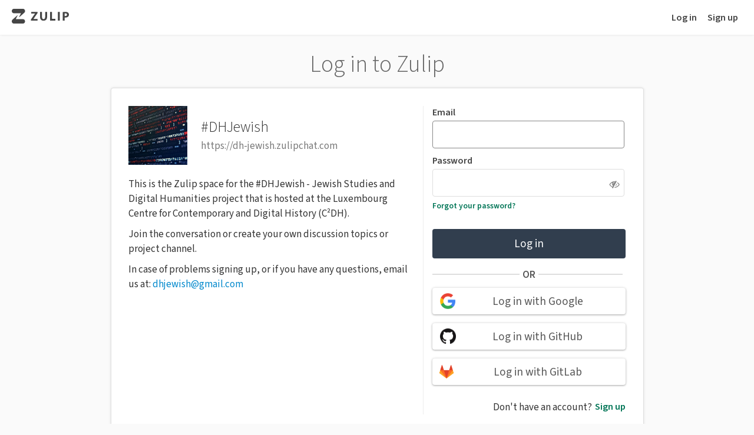

--- FILE ---
content_type: text/html; charset=utf-8
request_url: https://dh-jewish.zulipchat.com/login/
body_size: 5005
content:
<!DOCTYPE html>
<html lang='en' >

    

    <head>
        <meta charset="UTF-8" />
        
<title>Log in | Zulip</title>

        <link id="favicon" rel="icon" href="https://static.zulipchat.com/static/images/favicon.svg?v=4" />
        <link rel="alternate icon" href="https://static.zulipchat.com/static/images/favicon.png?v=4" />
        
        <meta name="viewport" content="width=device-width, initial-scale=1.0" />
        
        
        <!-- Google / search engine tags -->


    <meta name="robots" content="noindex,nofollow" />


<!-- Open Graph / Facebook / Twitter meta tags -->
<meta property="og:url" content="https://dh-jewish.zulipchat.com/login/" />
<meta property="og:type" content="website" />
<meta property="og:site_name" content="Zulip" />

<meta property="og:title" content="#DHJewish" />


<meta property="og:description" content="This is the Zulip space for the #DHJewish - Jewish Studies and Digital Humanities project that is hosted at the Luxembourg Centre for Contemporary and Digital History (C²DH). | Join the conversation or create your own discussion topics or project channel. | In case of problems signing up, or if you have any questions, email us at: dhjewish@gmail.com" />


<meta property="og:image" content="https://avatars.zulip.com/32724/realm/icon.png?version=3" />

<meta name="twitter:card" content="summary" />
        

        
        <script id="sentry-params" type="text/json">{"dsn":"https://26bb474451d946d6892d649ac54c3182@o48127.ingest.sentry.io/4504556882821120","environment":"production","realm_key":"dh-jewish","sample_rate":1.0,"server_version":"12.0-dev-1007-g8987ac2078","trace_rate":0}</script>
        

        
            <script src="https://static.zulipchat.com/static/webpack-bundles/9395.9b79c347fb3405ae88b1.js" defer crossorigin="anonymous" ></script>
                <script src="https://static.zulipchat.com/static/webpack-bundles/9647.e8331d9e92afc759c802.js" defer crossorigin="anonymous" ></script>
                <link href="https://static.zulipchat.com/static/webpack-bundles/2689.dbcbe862c223a9421a98.css" rel="stylesheet"  />
                <script src="https://static.zulipchat.com/static/webpack-bundles/2689.7b00eaf1a44aff81871a.js" defer crossorigin="anonymous" ></script>
                <script src="https://static.zulipchat.com/static/webpack-bundles/5061.3420e60bd2889057b265.js" defer crossorigin="anonymous" ></script>
                <script src="https://static.zulipchat.com/static/webpack-bundles/1431.1bbaf9f1e0e1a8596327.js" defer crossorigin="anonymous" ></script>
                <script src="https://static.zulipchat.com/static/webpack-bundles/4895.86a04092f2a5bf3f75dd.js" defer crossorigin="anonymous" ></script>
                <script src="https://static.zulipchat.com/static/webpack-bundles/5856.1804d1a8d0b45bf63914.js" defer crossorigin="anonymous" ></script>
                <script src="https://static.zulipchat.com/static/webpack-bundles/4612.8e4b6afb7141f85b5113.js" defer crossorigin="anonymous" ></script>
                <script src="https://static.zulipchat.com/static/webpack-bundles/2166.9f7da9b98281b99b6076.js" defer crossorigin="anonymous" ></script>
                <script src="https://static.zulipchat.com/static/webpack-bundles/4960.4a5a41d29b36e822ecf3.js" defer crossorigin="anonymous" ></script>
                <script src="https://static.zulipchat.com/static/webpack-bundles/5541.7349424b8f4d4591d2b2.js" defer crossorigin="anonymous" ></script>
                <script src="https://static.zulipchat.com/static/webpack-bundles/5271.90607d61f435ccb74527.js" defer crossorigin="anonymous" ></script>
                <script src="https://static.zulipchat.com/static/webpack-bundles/1374.f9b1a128479515970650.js" defer crossorigin="anonymous" ></script>
                <link href="https://static.zulipchat.com/static/webpack-bundles/7910.6cf8430c3ab7859d7255.css" rel="stylesheet"  />
                <link href="https://static.zulipchat.com/static/webpack-bundles/6788.b4d7764d27eabbc64718.css" rel="stylesheet"  />
                <script src="https://static.zulipchat.com/static/webpack-bundles/694.09f87d5df8580d8d0eb2.js" defer crossorigin="anonymous" ></script>
                <link href="https://static.zulipchat.com/static/webpack-bundles/8647.5bb60b2eb48b2c8e3274.css" rel="stylesheet"  />
                <script src="https://static.zulipchat.com/static/webpack-bundles/1518.ce4942beee39c7b3dff1.js" defer crossorigin="anonymous" ></script>
                <script src="https://static.zulipchat.com/static/webpack-bundles/6970.8ef53c9cf39df12cbb8e.js" defer crossorigin="anonymous" ></script>
                <script src="https://static.zulipchat.com/static/webpack-bundles/9528.45f71f1679035a237dd1.js" defer crossorigin="anonymous" ></script>
                <link href="https://static.zulipchat.com/static/webpack-bundles/signup.646c85a4aca484af1c10.css" rel="stylesheet"  />
                <script src="https://static.zulipchat.com/static/webpack-bundles/signup.5712cb0d7317c62d41bd.js" defer crossorigin="anonymous" ></script>
                
        

        
        
    </head>

    <body>
        
<div class="portico-container" data-platform="Mozilla">
    <div class="portico-wrap">
        
        <div class="header portico-header">
    <div class="header-main" id="top_navbar">
        
        <div class="float-left">
            
            <div class="brand logo">
                <a href="https://zulipchat.com/">
                    <svg class="brand-logo" role="img" aria-label="Zulip" xmlns="http://www.w3.org/2000/svg" viewBox="68.96 55.62 1742.12 450.43" height="25">
                        <path fill="hsl(0, 0%, 27%)" d="M473.09 122.97c0 22.69-10.19 42.85-25.72 55.08L296.61 312.69c-2.8 2.4-6.44-1.47-4.42-4.7l55.3-110.72c1.55-3.1-.46-6.91-3.64-6.91H129.36c-33.22 0-60.4-30.32-60.4-67.37 0-37.06 27.18-67.37 60.4-67.37h283.33c33.22-.02 60.4 30.3 60.4 67.35zM129.36 506.05h283.33c33.22 0 60.4-30.32 60.4-67.37 0-37.06-27.18-67.37-60.4-67.37H198.2c-3.18 0-5.19-3.81-3.64-6.91l55.3-110.72c2.02-3.23-1.62-7.1-4.42-4.7L94.68 383.6c-15.53 12.22-25.72 32.39-25.72 55.08 0 37.05 27.18 67.37 60.4 67.37zm522.5-124.15l124.78-179.6v-1.56H663.52v-48.98h190.09v34.21L731.55 363.24v1.56h124.01v48.98h-203.7V381.9zm338.98-230.14V302.6c0 45.09 17.1 68.03 47.43 68.03 31.1 0 48.2-21.77 48.2-68.03V151.76h59.09V298.7c0 80.86-40.82 119.34-109.24 119.34-66.09 0-104.96-36.54-104.96-120.12V151.76h59.48zm244.91 0h59.48v212.25h104.18v49.76h-163.66V151.76zm297 0v262.01h-59.48V151.76h59.48zm90.18 3.5c18.27-3.11 43.93-5.44 80.08-5.44 36.54 0 62.59 7 80.08 20.99 16.72 13.22 27.99 34.99 27.99 60.64 0 25.66-8.55 47.43-24.1 62.2-20.21 19.05-50.15 27.6-85.13 27.6-7.77 0-14.77-.39-20.21-1.17v93.69h-58.7V155.26zm58.7 118.96c5.05 1.17 11.27 1.55 19.83 1.55 31.49 0 50.92-15.94 50.92-42.76 0-24.1-16.72-38.49-46.26-38.49-12.05 0-20.21 1.17-24.49 2.33v77.37z"/>
                    </svg>
                </a>

                
                
                
            </div>
            
        </div>

        <div class="float-right top-links">
            
                
                
                <a href="/login/">Log in</a>
                
                
            

            
                
                <a href="/register/">Sign up</a>
                
            

            
        </div>
    </div>
</div>
        
        <div class="app portico-page ">
            <div class="app-main portico-page-container">
                

<!-- The following empty tag has unique data-page-id so that this
page can be easily identified in it's respective JavaScript file. -->
<div data-page-id="login-page"></div>
<div class="app login-page split-view new-style flex full-page">
    <div class="inline-block">
        <div class="lead">
            <h1 class="get-started">Log in to Zulip</h1>
        </div>

        <div class="app-main login-page-container white-box inline-block">
            
            <div class="left-side">
                <div class="org-header">
                    <img class="avatar" src="https://avatars.zulip.com/32724/realm/icon.png?version=3" alt="" />
                    <div class="info-box">
                        <div class="organization-name">#DHJewish</div>
                        <div class="organization-path">https://dh-jewish.zulipchat.com</div>
                    </div>
                </div>
                <div class="description">
                    <p>This is the Zulip space for the #DHJewish - Jewish Studies and Digital Humanities project that is hosted at the Luxembourg Centre for Contemporary and Digital History (C²DH).</p>
<p>Join the conversation or create your own discussion topics or project channel.</p>
<p>In case of problems signing up, or if you have any questions, email us at: <a href="mailto:dhjewish@gmail.com">dhjewish@gmail.com</a></p>
                </div>
            </div>
            

            <div class="right-side">
                
                

                    

                    

                    
                        <form name="login_form" id="login_form" method="post" class="login-form"
                          action="/accounts/login/">
                            <input type="hidden" name="next" value="/" />

                            
                            <input type="hidden" name="csrfmiddlewaretoken" value="wYtrHsghBwC26UBWSIRdiYgUoJ9U4Fo8iChQQEG0zHYrYRwlfsc8aZu7nM7QWZjV">

                            
                            <div class="input-box">
                                <input id="id_username" type="email"
                                  name="username" class="email required"
                                   value="" autofocus 
                                  maxlength="72" required />
                                <label for="id_username">
                                    
                                    Email
                                    
                                </label>
                            </div>

                            <div class="input-box password-div">
                                <input id="id_password" name="password" class="required" type="password" autocomplete="off"
                                  
                                  required />
                                <label for="id_password">Password</label>
                                <i class="fa fa-eye-slash password_visibility_toggle" role="button" tabindex="0"></i>
                            </div>

                            <div class="actions forgot-password-container">
                                
                                <a class="forgot-password" href="/accounts/password/reset/">Forgot your password?</a>
                                
                            </div>

                            

                            

                            <button type="submit" name="button" class="full-width">
                                <img class="loader" src="https://static.zulipchat.com/static/images/loading/loader-white.svg" alt="" />
                                <span class="text">Log in</span>
                            </button>
                        </form>

                        
                        <div class="or"><span>OR</span></div>
                        

                     <!-- if password_auth_enabled -->

                    
                    <div class="login-social">
                        <form class="social_login_form form-inline" action="/accounts/login/social/google" method="get">
                            <input type="hidden" name="next" value="/" />
                            <button id="login_auth_button_google" class="login-social-button"
                               style="background-image:url(https://static.zulipchat.com/static/images/authentication_backends/googl_e-icon.png)"  > Log in with Google
                            </button>
                        </form>
                    </div>
                    
                    <div class="login-social">
                        <form class="social_login_form form-inline" action="/accounts/login/social/github" method="get">
                            <input type="hidden" name="next" value="/" />
                            <button id="login_auth_button_github" class="login-social-button"
                               style="background-image:url(https://static.zulipchat.com/static/images/authentication_backends/github-icon.png)"  > Log in with GitHub
                            </button>
                        </form>
                    </div>
                    
                    <div class="login-social">
                        <form class="social_login_form form-inline" action="/accounts/login/social/gitlab" method="get">
                            <input type="hidden" name="next" value="/" />
                            <button id="login_auth_button_gitlab" class="login-social-button"
                               style="background-image:url(https://static.zulipchat.com/static/images/authentication_backends/gitlab-icon.png)"  > Log in with GitLab
                            </button>
                        </form>
                    </div>
                    

                    <div class="actions signup-link-wrapper">
                        Don't have an account?
                        
                        <a class="register-link float-right" href="/register/">Sign up</a>
                        
                    </div>
                
            </div>
        </div>

        
    </div>
</div>


            </div>
        </div>
    </div>
    <div class="blueslip-error-container"></div>
    
    <footer id="footer">
    
    <div class='footer__container'>
        <div class="footer__section">
            <h3 class="footer__section-title">
                Product
            </h3>
            <ul>
                <li><a href="/why-zulip/">Why Zulip</a></li>
                <li><a href="/features/">Features</a></li>
                <li><a href="/plans/">Plans & pricing</a></li>
                <li><a href="/zulip-cloud/">Zulip Cloud</a></li>
                <li><a href="/self-hosting/">Self-hosting</a></li>
                <li><a href="/security/">Security</a></li>
                <li><a href="/integrations/">Integrations</a></li>
                <li class="extra_margin"><a href="/apps/">Desktop & mobile apps</a></li>
                <li><a href="/new/">New organization</a></li>
                <li><a href="/accounts/go/">Log in</a></li>
                <li><a href="/accounts/find/">Find accounts</a></li>
            </ul>
        </div>
        <div class="footer__section">
            <h3 class="footer__section-title">
                Solutions
            </h3>
            <ul>
                <li><a href="/for/business/">Business</a></li>
                <li><a href="/for/education/">Education</a></li>
                <li><a href="/for/research/">Research</a></li>
                <li><a href="/for/events/">Events & conferences</a></li>
                <li><a href="/for/open-source/">Open source projects</a></li>
                <li class="extra_margin"><a href="/for/communities/">Communities</a></li>
                <li><a href="/use-cases/">Customer stories</a></li>
                <li><a href="/communities/">Open communities</a></li>
            </ul>
        </div>
        <div class="footer__section">
            <h3 class="footer__section-title">
                Resources
            </h3>
            <ul>
                <li><a href="/help/getting-started-with-zulip">Getting started</a></li>
                <li><a href="/help/">Help center</a></li>
                <li><a href="/development-community/" target="_blank">Community chat</a></li>
                <li><a href="/help/contact-support">Contact support</a></li>
                <li><a href="/request-demo/">Get a demo</a></li>
                <li><a href="/partners/">Partners</a></li>
                <li class="extra_margin"><a href="https://status.zulip.com/">Zulip Cloud status</a></li>
                <li>
                    <a href="/help/moving-to-zulip">
                        Moving to Zulip
                    </a>
                </li>
                <li>
                    <a href="https://zulip.readthedocs.io/en/stable/production/install.html">
                        Installing a Zulip server
                    </a>
                </li>
                <li>
                    <a href="https://zulip.readthedocs.io/en/stable/production/upgrade.html">
                        Upgrading a Zulip server
                    </a>
                </li>
            </ul>
        </div>
        <div class="footer__section">
            <h3 class="footer__section-title">
                Contributing
            </h3>
            <ul>
                <li>
                    <a href="https://zulip.readthedocs.io/en/latest/contributing/contributing.html">
                        Contributing guide
                    </a>
                </li>
                <li><a href="/development-community/">Development community</a></li>
                <li>
                    <a href="https://zulip.readthedocs.io/en/latest/translating/translating.html">
                        Translation
                    </a>
                </li>
                <li><a href="/api/">API</a></li>
                <li><a href="https://github.com/zulip/zulip/">GitHub</a></li>
            </ul>
        </div>
        <div class="footer__section">
            <h3 class="footer__section-title">
                About us
            </h3>
            <ul>
                <li>
                    <a href="/team/">Team</a>
                    &
                    <a href="/history/">History</a>
                </li>
                <li><a href="/values/">Values</a></li>
                <li><a href="/jobs/">Jobs</a></li>
                <li><a href="https://blog.zulip.com/"  target="_blank">Blog</a></li>
                <li><a href="https://zulip.com/help/support-zulip-project">Support Zulip</a></li>
            </ul>
            <div class="footer-social-links">
                <a class="footer-social-icon footer-social-icon-x" title="X (Twitter)" href="https://twitter.com/zulip" target="_blank" rel="noopener noreferrer"></a>
                <a class="footer-social-icon footer-social-icon-mastodon" title="Mastodon" href="https://fosstodon.org/@zulip" target="_blank" rel="noopener noreferrer"></a>
                <a class="footer-social-icon footer-social-icon-linkedin" title="LinkedIn" href="https://www.linkedin.com/company/zulip-by-kandra-labs/" target="_blank" rel="noopener noreferrer"></a>
            </div>
        </div>
    </div>
    
    <div class="footer__legal ">
        <div class="footer__legal-container">
            
            <div class="copyright">© Kandra Labs, Inc. (“Zulip”)</div>
            
            <div class="footer__legal-spacer"></div>
            
            <a href="https://zulipchat.com/policies/terms">Terms of Service</a>
            <a href="https://zulipchat.com/policies/privacy">Privacy policy</a>
            
            <a href="https://zulip.com/attribution/">Website attributions</a>
            
        </div>
    </div>
</footer>
    
</div>


        
        
        <div hidden id="page-params" data-params='{"page_type":"default","development_environment":false,"request_language":"en"}'></div>
    </body>

</html>



--- FILE ---
content_type: text/css
request_url: https://static.zulipchat.com/static/webpack-bundles/7910.6cf8430c3ab7859d7255.css
body_size: 7848
content:
@font-face{font-family:zulip-icons;src:url("files/zulip-icons.0af28ffc842bfbf20ca3.woff2") format("woff2");font-weight:400;font-style:normal;font-display:block}i.zulip-icon{font-family:zulip-icons!important;font-style:normal!important;font-weight:400!important;font-variant:normal!important;text-transform:none;font-size:inherit;line-height:100%;text-decoration:inherit;display:inline-block;speak:none}.zulip-icon::before{font-family:zulip-icons!important;font-style:normal;font-weight:400!important;vertical-align:top}.zulip-icon.zulip-icon-account::before{content:"\f101"}.zulip-icon.zulip-icon-alarm-clock::before{content:"\f102"}.zulip-icon.zulip-icon-all-messages::before{content:"\f103"}.zulip-icon.zulip-icon-archive::before{content:"\f104"}.zulip-icon.zulip-icon-arrow-down::before{content:"\f105"}.zulip-icon.zulip-icon-arrow-left-circle::before{content:"\f106"}.zulip-icon.zulip-icon-at-sign::before{content:"\f107"}.zulip-icon.zulip-icon-attachment::before{content:"\f108"}.zulip-icon.zulip-icon-bar-chart::before{content:"\f109"}.zulip-icon.zulip-icon-bold::before{content:"\f10a"}.zulip-icon.zulip-icon-bot::before{content:"\f10b"}.zulip-icon.zulip-icon-browse-channels::before{content:"\f10c"}.zulip-icon.zulip-icon-building::before{content:"\f10d"}.zulip-icon.zulip-icon-calendar-clock::before{content:"\f10e"}.zulip-icon.zulip-icon-calendar-days::before{content:"\f10f"}.zulip-icon.zulip-icon-calendar::before{content:"\f110"}.zulip-icon.zulip-icon-check-x::before{content:"\f111"}.zulip-icon.zulip-icon-check::before{content:"\f112"}.zulip-icon.zulip-icon-chevron-down::before{content:"\f113"}.zulip-icon.zulip-icon-chevron-left::before{content:"\f114"}.zulip-icon.zulip-icon-chevron-right::before{content:"\f115"}.zulip-icon.zulip-icon-circle-x::before{content:"\f116"}.zulip-icon.zulip-icon-clock::before{content:"\f117"}.zulip-icon.zulip-icon-close-small::before{content:"\f118"}.zulip-icon.zulip-icon-close::before{content:"\f119"}.zulip-icon.zulip-icon-code::before{content:"\f11a"}.zulip-icon.zulip-icon-collapse-diagonal::before{content:"\f11b"}.zulip-icon.zulip-icon-collapse::before{content:"\f11c"}.zulip-icon.zulip-icon-compose-edit::before{content:"\f11d"}.zulip-icon.zulip-icon-compose-scroll-left::before{content:"\f11e"}.zulip-icon.zulip-icon-compose-scroll-right::before{content:"\f11f"}.zulip-icon.zulip-icon-copy::before{content:"\f120"}.zulip-icon.zulip-icon-corner-down-right::before{content:"\f121"}.zulip-icon.zulip-icon-credit-card::before{content:"\f122"}.zulip-icon.zulip-icon-deactivated-circle::before{content:"\f123"}.zulip-icon.zulip-icon-dm-groups-3::before{content:"\f124"}.zulip-icon.zulip-icon-download::before{content:"\f125"}.zulip-icon.zulip-icon-drafts::before{content:"\f126"}.zulip-icon.zulip-icon-edit::before{content:"\f127"}.zulip-icon.zulip-icon-equal::before{content:"\f128"}.zulip-icon.zulip-icon-exclamation-circle::before{content:"\f129"}.zulip-icon.zulip-icon-expand-both-diagonals::before{content:"\f12a"}.zulip-icon.zulip-icon-expand-diagonal::before{content:"\f12b"}.zulip-icon.zulip-icon-expand::before{content:"\f12c"}.zulip-icon.zulip-icon-external-link::before{content:"\f12d"}.zulip-icon.zulip-icon-eye::before{content:"\f12e"}.zulip-icon.zulip-icon-f-globe::before{content:"\f12f"}.zulip-icon.zulip-icon-file-check::before{content:"\f130"}.zulip-icon.zulip-icon-file-text::before{content:"\f131"}.zulip-icon.zulip-icon-flag::before{content:"\f132"}.zulip-icon.zulip-icon-folder::before{content:"\f133"}.zulip-icon.zulip-icon-follow::before{content:"\f134"}.zulip-icon.zulip-icon-forward-message::before{content:"\f135"}.zulip-icon.zulip-icon-gear::before{content:"\f136"}.zulip-icon.zulip-icon-gif::before{content:"\f137"}.zulip-icon.zulip-icon-git-pull-request::before{content:"\f138"}.zulip-icon.zulip-icon-globe::before{content:"\f139"}.zulip-icon.zulip-icon-grip-vertical::before{content:"\f13a"}.zulip-icon.zulip-icon-handshake::before{content:"\f13b"}.zulip-icon.zulip-icon-hash::before{content:"\f13c"}.zulip-icon.zulip-icon-hashtag::before{content:"\f13d"}.zulip-icon.zulip-icon-heading-triangle-right::before{content:"\f13e"}.zulip-icon.zulip-icon-heart::before{content:"\f13f"}.zulip-icon.zulip-icon-help-bigger::before{content:"\f140"}.zulip-icon.zulip-icon-help::before{content:"\f141"}.zulip-icon.zulip-icon-hide::before{content:"\f142"}.zulip-icon.zulip-icon-house::before{content:"\f143"}.zulip-icon.zulip-icon-inbox::before{content:"\f144"}.zulip-icon.zulip-icon-info::before{content:"\f145"}.zulip-icon.zulip-icon-inherit::before{content:"\f146"}.zulip-icon.zulip-icon-italic::before{content:"\f147"}.zulip-icon.zulip-icon-keyboard::before{content:"\f148"}.zulip-icon.zulip-icon-life-buoy::before{content:"\f149"}.zulip-icon.zulip-icon-lightbulb::before{content:"\f14a"}.zulip-icon.zulip-icon-line-height-big::before{content:"\f14b"}.zulip-icon.zulip-icon-link-2::before{content:"\f14c"}.zulip-icon.zulip-icon-link-alt::before{content:"\f14d"}.zulip-icon.zulip-icon-link::before{content:"\f14e"}.zulip-icon.zulip-icon-lock::before{content:"\f14f"}.zulip-icon.zulip-icon-log-in-navbar::before{content:"\f150"}.zulip-icon.zulip-icon-log-in::before{content:"\f151"}.zulip-icon.zulip-icon-log-out::before{content:"\f152"}.zulip-icon.zulip-icon-mac-command::before{content:"\f153"}.zulip-icon.zulip-icon-manage-search::before{content:"\f154"}.zulip-icon.zulip-icon-mark-as-read::before{content:"\f155"}.zulip-icon.zulip-icon-mark-as-unread::before{content:"\f156"}.zulip-icon.zulip-icon-masked-unread::before{content:"\f157"}.zulip-icon.zulip-icon-math::before{content:"\f158"}.zulip-icon.zulip-icon-maximize-diagonal::before{content:"\f159"}.zulip-icon.zulip-icon-message-square-text::before{content:"\f15a"}.zulip-icon.zulip-icon-message-square::before{content:"\f15b"}.zulip-icon.zulip-icon-minus::before{content:"\f15c"}.zulip-icon.zulip-icon-mobile-arrow-left-right::before{content:"\f15d"}.zulip-icon.zulip-icon-mobile-camera::before{content:"\f15e"}.zulip-icon.zulip-icon-mobile-image::before{content:"\f15f"}.zulip-icon.zulip-icon-mobile-menu::before{content:"\f160"}.zulip-icon.zulip-icon-monitor::before{content:"\f161"}.zulip-icon.zulip-icon-moon::before{content:"\f162"}.zulip-icon.zulip-icon-more-vertical-spread::before{content:"\f163"}.zulip-icon.zulip-icon-more-vertical::before{content:"\f164"}.zulip-icon.zulip-icon-move-alt::before{content:"\f165"}.zulip-icon.zulip-icon-mute::before{content:"\f166"}.zulip-icon.zulip-icon-ordered-list::before{content:"\f167"}.zulip-icon.zulip-icon-panel-left-dashed::before{content:"\f168"}.zulip-icon.zulip-icon-panel-left::before{content:"\f169"}.zulip-icon.zulip-icon-past-time::before{content:"\f16a"}.zulip-icon.zulip-icon-pencil::before{content:"\f16b"}.zulip-icon.zulip-icon-pin::before{content:"\f16c"}.zulip-icon.zulip-icon-pipette::before{content:"\f16d"}.zulip-icon.zulip-icon-placeholder::before{content:"\f16e"}.zulip-icon.zulip-icon-play-circle::before{content:"\f16f"}.zulip-icon.zulip-icon-plus::before{content:"\f170"}.zulip-icon.zulip-icon-poll::before{content:"\f171"}.zulip-icon.zulip-icon-preview::before{content:"\f172"}.zulip-icon.zulip-icon-question::before{content:"\f173"}.zulip-icon.zulip-icon-quote-and-reply::before{content:"\f174"}.zulip-icon.zulip-icon-quote-message::before{content:"\f175"}.zulip-icon.zulip-icon-quote::before{content:"\f176"}.zulip-icon.zulip-icon-readreceipts::before{content:"\f177"}.zulip-icon.zulip-icon-recent::before{content:"\f178"}.zulip-icon.zulip-icon-refresh-cw::before{content:"\f179"}.zulip-icon.zulip-icon-rename::before{content:"\f17a"}.zulip-icon.zulip-icon-reply::before{content:"\f17b"}.zulip-icon.zulip-icon-reset::before{content:"\f17c"}.zulip-icon.zulip-icon-rocket::before{content:"\f17d"}.zulip-icon.zulip-icon-search-inbox::before{content:"\f17e"}.zulip-icon.zulip-icon-search::before{content:"\f17f"}.zulip-icon.zulip-icon-send-dm::before{content:"\f180"}.zulip-icon.zulip-icon-send::before{content:"\f181"}.zulip-icon.zulip-icon-smart-toy::before{content:"\f182"}.zulip-icon.zulip-icon-smile-bigger::before{content:"\f183"}.zulip-icon.zulip-icon-smile-smaller::before{content:"\f184"}.zulip-icon.zulip-icon-smile::before{content:"\f185"}.zulip-icon.zulip-icon-sort-arrow-down::before{content:"\f186"}.zulip-icon.zulip-icon-source::before{content:"\f187"}.zulip-icon.zulip-icon-spoiler::before{content:"\f188"}.zulip-icon.zulip-icon-square-plus::before{content:"\f189"}.zulip-icon.zulip-icon-star-filled::before{content:"\f18a"}.zulip-icon.zulip-icon-star::before{content:"\f18b"}.zulip-icon.zulip-icon-stop-circle::before{content:"\f18c"}.zulip-icon.zulip-icon-strikethrough::before{content:"\f18d"}.zulip-icon.zulip-icon-subscriber-check::before{content:"\f18e"}.zulip-icon.zulip-icon-subscriber-plus::before{content:"\f18f"}.zulip-icon.zulip-icon-sun::before{content:"\f190"}.zulip-icon.zulip-icon-time::before{content:"\f191"}.zulip-icon.zulip-icon-todo-list::before{content:"\f192"}.zulip-icon.zulip-icon-tool::before{content:"\f193"}.zulip-icon.zulip-icon-topic-list::before{content:"\f194"}.zulip-icon.zulip-icon-topic::before{content:"\f195"}.zulip-icon.zulip-icon-trash::before{content:"\f196"}.zulip-icon.zulip-icon-triple-users::before{content:"\f197"}.zulip-icon.zulip-icon-type-big::before{content:"\f198"}.zulip-icon.zulip-icon-unarchive::before{content:"\f199"}.zulip-icon.zulip-icon-unmute::before{content:"\f19a"}.zulip-icon.zulip-icon-unordered-list::before{content:"\f19b"}.zulip-icon.zulip-icon-unpin::before{content:"\f19c"}.zulip-icon.zulip-icon-unread::before{content:"\f19d"}.zulip-icon.zulip-icon-user-circle-active::before{content:"\f19e"}.zulip-icon.zulip-icon-user-circle-deactivated::before{content:"\f19f"}.zulip-icon.zulip-icon-user-circle-idle::before{content:"\f1a0"}.zulip-icon.zulip-icon-user-circle-offline::before{content:"\f1a1"}.zulip-icon.zulip-icon-user-cog::before{content:"\f1a2"}.zulip-icon.zulip-icon-user-group-cog::before{content:"\f1a3"}.zulip-icon.zulip-icon-user-group-edit::before{content:"\f1a4"}.zulip-icon.zulip-icon-user-group-plus::before{content:"\f1a5"}.zulip-icon.zulip-icon-user-group-x::before{content:"\f1a6"}.zulip-icon.zulip-icon-user-group::before{content:"\f1a7"}.zulip-icon.zulip-icon-user-list::before{content:"\f1a8"}.zulip-icon.zulip-icon-user-plus::before{content:"\f1a9"}.zulip-icon.zulip-icon-user-x::before{content:"\f1aa"}.zulip-icon.zulip-icon-user::before{content:"\f1ab"}.zulip-icon.zulip-icon-users::before{content:"\f1ac"}.zulip-icon.zulip-icon-video-call::before{content:"\f1ad"}.zulip-icon.zulip-icon-voice-call::before{content:"\f1ae"}.zulip-icon.zulip-icon-x-circle::before{content:"\f1af"}:root{--color-alert-red:hsl(16deg 60% 45%);--color-alert-error-red:hsl(0deg 80% 40%)}.alert-display{display:none}.alert-display.show{display:block}.alert-animations.show{animation-name:fadeIn;animation-duration:.3s;animation-fill-mode:forwards}.alert-animations.fade-out{animation-name:fadeOut;animation-duration:.3s;animation-fill-mode:forwards}.alert-animations .faded{opacity:.7}.home-error-bar{display:none}#alert-popup-container{position:fixed;top:calc(5px + (-1 * var(--popup-banner-translate-y-distance)));left:50%;transform:translateX(-50%);width:100%;max-width:900px;z-index:220;max-height:100%;overflow-y:auto;overscroll-behavior:contain;padding-top:var(--popup-banner-translate-y-distance)}@media (max-width:991.98px){#alert-popup-container{max-width:90%}}.alert-box{display:flex;flex-direction:column-reverse;justify-content:center;gap:5px}.alert-box .alert.show{animation-name:fadeIn;animation-duration:.3s;animation-fill-mode:forwards}.alert-box .alert.fade-out{animation-name:fadeOut;animation-duration:.3s;animation-fill-mode:forwards}.alert-box .alert .faded{opacity:.7}.alert-box .alert{box-sizing:border-box;width:100%;border-radius:4px;background-color:hsl(0deg 0% 100%);position:relative;padding:10px 50px;text-shadow:none;color:var(--color-alert-red);border:1px solid var(--color-alert-red);box-shadow:0 0 2px var(--color-alert-red)}.alert-box .alert::before{float:left;margin-left:-38px;font-family:FontAwesome;font-size:1.3em;line-height:1;overflow:hidden;content:"\f071";color:hsl(16deg 60% 55%)}.alert-box .alert::after{clear:both;content:"";display:table}.alert-box .alert.alert-error{color:var(--color-alert-error-red);border:1px solid var(--color-alert-error-red);box-shadow:0 0 2px var(--color-alert-error-red)}.alert-box .alert.alert-error::before{color:var(--color-alert-error-red)}.alert-box .alert .exit{float:right;margin:-10px -50px -10px 0;padding:13px 10px;font-size:2.5em;font-weight:300;line-height:1ex;overflow:hidden;cursor:pointer}.alert-box .alert .exit::after{content:"\d7"}@keyframes fadeIn{0%{opacity:0;transform:translateY(calc(-1 * var(--popup-banner-translate-y-distance)))}100%{opacity:1;transform:translateY(0)}}@keyframes fadeOut{0%{opacity:1;transform:translateY(0)}100%{opacity:0;transform:translateY(calc(-1 * var(--popup-banner-translate-y-distance)))}}#request-progress-status-banner{display:none;align-items:center;padding:5px 10px;margin-top:10px;grid-template-columns:80px auto 50px}#request-progress-status-banner.show{display:grid!important}#request-progress-status-banner.alert-loading .alert-zulip-logo,#request-progress-status-banner.alert-loading .loading-indicator{display:block}#request-progress-status-banner.alert-loading .exit{display:none}#request-progress-status-banner.alert-success .success-indicator{display:block}#request-progress-status-banner.alert-loading,#request-progress-status-banner.alert-success{border-color:hsl(156deg 28% 70%);box-shadow:0 0 2px hsl(156deg 28% 70%)}#request-progress-status-banner.alert-loading .exit,#request-progress-status-banner.alert-success .exit{color:hsl(156deg 30% 50%)}#request-progress-status-banner::before{content:"";margin-left:0}#request-progress-status-banner .alert-zulip-logo{display:none;margin:auto;grid-column:1/2;grid-row-start:1}#request-progress-status-banner .loading-indicator{display:none;margin:auto;grid-column:1/2;grid-row-start:1}#request-progress-status-banner .success-indicator{display:none;margin:auto;grid-column:1/2;grid-row-start:1;padding:7px;font-size:1.5em;line-height:0;color:hsl(156deg 30% 50%)}#request-progress-status-banner .alert-content{grid-column:2/3;grid-row-start:1;color:var(--color-request-progress-status-alert-text)}#request-progress-status-banner .exit{float:unset;margin:0;margin-left:auto;grid-column:3/4;grid-row-start:1;line-height:0}.blueslip-display{display:none}.blueslip-display.show{display:block}.blueslip-animations.show{animation-name:fadeIn;animation-duration:.3s;animation-fill-mode:forwards}.blueslip-animations.fade-out{animation-name:fadeOut;animation-duration:.3s;animation-fill-mode:forwards}.blueslip-error-container{--blueslip-overlay-translate-y-distance:100px;position:fixed;top:calc(5px + (-1 * var(--blueslip-overlay-translate-y-distance)));left:50%;transform:translateX(-50%);width:100%;max-width:min(calc(100% - 20px),1100px);z-index:230;max-height:calc(100vh - 10px);overflow-y:auto;overscroll-behavior:contain;padding-top:var(--blueslip-overlay-translate-y-distance);display:flex;flex-direction:column-reverse;gap:5px}.stacktrace{display:none}.stacktrace.show{display:block}.stacktrace.show{animation-name:fadeIn;animation-duration:.3s;animation-fill-mode:forwards}.stacktrace.fade-out{animation-name:fadeOut;animation-duration:.3s;animation-fill-mode:forwards}.stacktrace{box-sizing:border-box;width:100%;pointer-events:auto;font-size:1rem;color:hsl(0deg 80% 40%);padding:1rem 0;background-color:hsl(0deg 100% 98%);border-radius:4px;border:1px solid hsl(0deg 80% 40%);box-shadow:0 0 2px hsl(0deg 80% 40%)}.stacktrace .stacktrace-header{display:flex;justify-content:space-between;align-items:center}.stacktrace .stacktrace-header .message{flex:1 1 auto}.stacktrace .stacktrace-header .exit,.stacktrace .stacktrace-header .warning-symbol{flex:0 0 auto;font-size:1.3rem;padding:0 1rem}.stacktrace .stacktrace-header .exit::after{cursor:pointer;font-size:2.3rem;content:"\d7";line-height:.5}.stacktrace .stacktrace-more-info{font-size:.85rem;white-space:pre;font-family:"Source Code Pro",monospace;margin-left:3.3rem;margin-bottom:.5rem;padding:.5rem;background-color:hsl(0deg 7% 98%)}.stacktrace .stacktrace-content{font-family:"Source Code Pro",monospace;font-size:.85rem;margin-bottom:.5rem}.stacktrace .stacktrace-content .stackframe{overflow-wrap:break-word;padding-left:calc(3.3rem - 14px);padding-right:1rem}.stacktrace .expand{cursor:pointer;color:hsl(0deg 32% 83%)}.stacktrace .expand:hover{color:hsl(0deg 0% 20%)}.stacktrace .subtle{color:hsl(0deg 7% 45%)}.stacktrace .code-context{color:hsl(0deg 7% 15%);background-color:hsl(0deg 7% 98%);box-shadow:inset 0 11px 10px -10px hsl(0deg 7% 70%),inset 0 -11px 10px -10px hsl(0deg 7% 70%);margin-top:1em;margin-bottom:1em}.stacktrace .code-context .code-context-content{padding:1rem 0;white-space:pre;overflow-x:auto}.stacktrace .code-context .line-number{width:3rem;display:inline-block;text-align:right;color:hsl(0deg 7% 35%)}.stacktrace .code-context .focus-line{background-color:hsl(0deg 7% 90%);width:100%}:root{--color-exit-button-text:hsl(0deg 0% 0%);--color-exit-button-border:hsl(300deg 2% 11% / 30%);--color-exit-button-background:hsl(226deg 1% 42% / 20%);--color-exit-button-background-interactive:hsl(226deg 1% 42% / 27%)}.modal__overlay{position:fixed;inset:0;background:hsl(0deg 0% 0% / 60%);display:flex;justify-content:center;align-items:center;z-index:105}.modal__container{display:flex;flex-direction:column;background-color:var(--color-background-modal);max-width:calc(100% - 32px);max-height:96%;width:37.1428em;border-radius:4px;box-sizing:border-box}.modal__header{padding:1em 1em 1em 1.5em;display:grid;grid-template:"heading close-button" 1.8em "heading ." auto/minmax(0,1fr) 1.8125em;-moz-column-gap:4px;column-gap:4px}.modal__footer{display:flex;justify-content:flex-end;align-items:center;padding:1.25em 1.5em}.modal__title{grid-area:heading;margin:0;font-size:1.5em;font-weight:600;line-height:1.25;overflow:hidden;overflow-wrap:break-word}.modal__title .channel-privacy-type-icon{width:auto;padding-right:0}.modal__title .help_link_widget{margin-left:5px}.modal__title:has(.stream-or-topic-reference){font-weight:450}.modal__title:has(.stream-or-topic-reference) .stream-or-topic-reference{font-weight:600}.user-profile-name-heading{max-width:80%;display:flex;align-items:center;gap:10px;line-height:1.2727em}.user-profile-name-heading .user-profile-name{white-space:nowrap;overflow:hidden;text-overflow:ellipsis}.modal__close::before{content:"\2715";color:var(--color-modal-close-button)}.modal__close{background:0 0;border:0}.modal__close:hover{background:var(--color-background-modal-close-button-hover)}.modal__content{display:flex;flex-direction:column;padding:.125em 1.5em;overflow:hidden auto;max-width:calc(100% - 3em)}.modal__content.simplebar-scrollable-y+.modal__footer{border-top:1px solid var(--color-border-modal-footer)}.modal__content .channel-privacy-type-icon{width:auto;padding-right:0}#api_key_value{font-family:"Source Code Pro",monospace;font-size:1em}.modal__button{font-size:var(--base-font-size-px, 14px);padding:8px 16px;background-color:hsl(0deg 0% 90%);border-radius:4px;border-width:0;cursor:pointer;text-transform:none;overflow:visible;line-height:1.15;margin:0;will-change:transform;-webkit-backface-visibility:hidden;backface-visibility:hidden;transform:translateZ(0);transition:transform .25s ease-out}.modal__button:hover{-webkit-text-decoration:none;text-decoration:none}.modal__button:disabled{cursor:not-allowed;opacity:.5}.modal__button:focus,.modal__button:hover{transform:scale(1.05);outline-offset:-1px}.dialog_exit_button{color:var(--color-exit-button-text);background:var(--color-exit-button-background);border:1px solid var(--color-exit-button-border)}.dialog_exit_button:hover{background:var(--color-exit-button-background-interactive)}.dialog_submit_button{margin-left:12px;background-color:hsl(240deg 96% 68%);color:hsl(0deg 0% 100%)!important}#user-profile-modal .save-success{vertical-align:top;background-color:transparent;border-radius:4px;margin-right:10px;color:hsl(156deg 30% 50%);padding:.5rem 1rem;line-height:1.15}#user-profile-modal .save-success:not(:empty){border:1px solid hsl(156deg 30% 50%)}#dialog_error,#read_receipts_error{margin-bottom:10px}#read_receipts_modal .modal__container{width:25.7142em}#read_receipts_modal .modal__container .modal__content{display:flex;min-height:120px;max-height:480px}#read_receipts_modal .modal__container .modal__content.compact{min-height:unset;padding-bottom:16px}#read_receipts_modal .modal__header{padding-bottom:0}#read_receipts_modal hr{margin:10px 0}#read_receipts_modal .modal__content{padding:0 24px 8px}#read_receipts_modal .loading_indicator{margin:auto}#read_receipts_modal .read_receipts_list{margin-left:0}#read_receipts_modal .read_receipts_list li .read_receipts_user_avatar{display:inline-block;height:1.25em;width:1.25em;position:relative;right:8px;border-radius:4px}#read_receipts_modal .read_receipts_list li{margin:2px 0;list-style-type:none;overflow-x:hidden;padding-left:10px;white-space:nowrap;text-overflow:ellipsis;cursor:pointer;line-height:1.625em}#read_receipts_modal .read_receipts_list li:hover{--csstools-light-dark-toggle--0:var(--csstools-color-scheme--light) hsl(0deg 0% 100% / 5%);background-color:var(--csstools-light-dark-toggle--0,hsl(0deg 0% 0% / 5%));background-color:light-dark(hsl(0deg 0% 0% / 5%),hsl(0deg 0% 100% / 5%))}#read_receipts_modal .read_receipts_list li:active{--csstools-light-dark-toggle--1:var(--csstools-color-scheme--light) hsl(0deg 0% 100% / 10%);background-color:var(--csstools-light-dark-toggle--1,hsl(0deg 0% 0% / 10%));background-color:light-dark(hsl(0deg 0% 0% / 10%),hsl(0deg 0% 100% / 10%));outline:0}#read_receipts_modal .read_receipts_list li:focus{--csstools-light-dark-toggle--2:var(--csstools-color-scheme--light) hsl(0deg 0% 100% / 10%);background-color:var(--csstools-light-dark-toggle--2,hsl(0deg 0% 0% / 10%));background-color:light-dark(hsl(0deg 0% 0% / 10%),hsl(0deg 0% 100% / 10%));outline:0}.email_field{margin-top:10px}.email_field .email_field_textarea{width:97%;resize:vertical;margin-bottom:10px}.email_field .border-top{border-top:1px solid hsl(300deg 2% 11% / 30%);padding-top:10px}.email_field .email-body{margin-left:20px;margin-top:20px}@keyframes mmfadeIn{from{opacity:0}to{opacity:1}}@keyframes mmfadeOut{from{opacity:1}to{opacity:0}}.micromodal{display:none}.micromodal.modal--open,.micromodal.modal--opening{display:block}.micromodal[aria-hidden=true] .modal__overlay{animation:mmfadeOut 75ms cubic-bezier(0,0,.2,1)}.micromodal[aria-hidden=false] .modal__overlay{animation:mmfadeIn 120ms cubic-bezier(0,0,.2,1)}.micromodal[aria-hidden=true] .modal__container{animation:mmfadeOut 75ms cubic-bezier(0,0,.2,1)}.micromodal[aria-hidden=false] .modal__container{animation:mmfadeIn 120ms cubic-bezier(0,0,.2,1)}.micromodal .modal__container,.micromodal .modal__overlay{will-change:transform}.modal__spinner .loading_indicator_spinner{height:16px}.modal__spinner .loading_indicator_spinner path{fill:hsl(0deg 0% 100%)}.modal__spinner{display:flex;align-items:center;justify-content:center}.time-input-formatted-description{font-style:italic;opacity:.7}#demo-owner-update-email-field-hint{opacity:.7}#sender_channel_email_address_widget{width:12.875em}#copy_email_address_modal{width:800px}#copy_email_address_modal .inline{display:inline}#copy_email_address_modal .question-which-parts{padding-bottom:10px}#copy_email_address_modal .stream-email-header{font-size:1.125em}.modal_select{width:var(--modal-input-width);padding:4px 25px 4px 6px;color:var(--color-text-default);border-radius:4px;border:1px solid hsl(0deg 0% 80%);cursor:pointer;background-color:hsl(0deg 0% 100%);max-width:100%}.modal_select:disabled{cursor:not-allowed;background-color:hsl(0deg 0% 90%);opacity:.7}.modal-field-label{margin-bottom:var(--margin-bottom-field-description);width:-moz-fit-content;width:fit-content}.modal__body .dropdown-widget-button,.modal__body .dropdown_widget_with_label_wrapper,.overlay-content .dropdown-widget-button,.overlay-content .dropdown_widget_with_label_wrapper{width:var(--modal-input-width)}.modal__body .dropdown-widget-button,.modal__body .dropdown_widget_with_label_wrapper,.modal__content .dropdown-widget-button,.modal__content .dropdown_widget_with_label_wrapper{max-width:100%}.modal_password_input,.modal_text_input,.modal_url_input{padding:4px 6px;color:var(--color-text-default);border-radius:4px;border:1px solid hsl(0deg 0% 80%);box-shadow:inset 0 1px 1px hsl(0deg 0% 0% / 7.5%);transition:border-color linear .2s,box-shadow linear .2s;margin-bottom:10px;width:calc(var(--modal-input-width) - 14px);max-width:calc(100% - 14px)}.modal_password_input:focus,.modal_text_input:focus,.modal_url_input:focus{border-color:hsl(206deg 80% 62% / 80%);outline:0;box-shadow:inset 0 1px 1px hsl(0deg 0% 0% / 7.5%),0 0 8px hsl(206deg 80% 62% / 60%)}.modal__container .modal_text_input:read-only{background-color:var(--background-color-readonly-modal-input);opacity:var(--opacity-readonly-modal-input)}#add-realm-domain-widget .modal_text_input{width:14.7143em}#profile_field_choices .modal_text_input,.edit_profile_field_choices_container:not(#does-not-exist) .modal_text_input{margin-bottom:0}#profile_field_choices .choice-row,.edit_profile_field_choices_container:not(#does-not-exist) .choice-row{display:flex;align-items:center}.choice-row .icon-button,.option-row .icon-button{font-size:1.1em}#create_bot_short_name{width:14em}#add-poll-modal,#add-todo-modal{height:32.1428em;overflow:hidden}#add-poll-modal .modal__content,#add-todo-modal .modal__content{flex-grow:1}#add-poll-modal .modal__content .simplebar-content,#add-todo-modal .modal__content .simplebar-content{box-sizing:border-box;height:100%}#add-poll-modal #add-poll-form,#add-poll-modal #add-todo-form,#add-todo-modal #add-poll-form,#add-todo-modal #add-todo-form{display:flex;flex-direction:column;overflow:hidden;height:100%}#add-poll-modal #add-poll-form .poll-label,#add-poll-modal #add-poll-form .todo-label,#add-poll-modal #add-todo-form .poll-label,#add-poll-modal #add-todo-form .todo-label,#add-todo-modal #add-poll-form .poll-label,#add-todo-modal #add-poll-form .todo-label,#add-todo-modal #add-todo-form .poll-label,#add-todo-modal #add-todo-form .todo-label{font-weight:700;margin:5px 0}#add-poll-modal #add-poll-form .poll-question-input-container,#add-poll-modal #add-poll-form .todo-title-input-container,#add-poll-modal #add-todo-form .poll-question-input-container,#add-poll-modal #add-todo-form .todo-title-input-container,#add-todo-modal #add-poll-form .poll-question-input-container,#add-todo-modal #add-poll-form .todo-title-input-container,#add-todo-modal #add-todo-form .poll-question-input-container,#add-todo-modal #add-todo-form .todo-title-input-container{display:flex;margin-bottom:10px}#add-poll-modal #add-poll-form .poll-question-input-container #poll-question-input,#add-poll-modal #add-poll-form .poll-question-input-container #todo-title-input,#add-poll-modal #add-poll-form .todo-title-input-container #poll-question-input,#add-poll-modal #add-poll-form .todo-title-input-container #todo-title-input,#add-poll-modal #add-todo-form .poll-question-input-container #poll-question-input,#add-poll-modal #add-todo-form .poll-question-input-container #todo-title-input,#add-poll-modal #add-todo-form .todo-title-input-container #poll-question-input,#add-poll-modal #add-todo-form .todo-title-input-container #todo-title-input,#add-todo-modal #add-poll-form .poll-question-input-container #poll-question-input,#add-todo-modal #add-poll-form .poll-question-input-container #todo-title-input,#add-todo-modal #add-poll-form .todo-title-input-container #poll-question-input,#add-todo-modal #add-poll-form .todo-title-input-container #todo-title-input,#add-todo-modal #add-todo-form .poll-question-input-container #poll-question-input,#add-todo-modal #add-todo-form .poll-question-input-container #todo-title-input,#add-todo-modal #add-todo-form .todo-title-input-container #poll-question-input,#add-todo-modal #add-todo-form .todo-title-input-container #todo-title-input{flex-grow:1}#add-poll-modal #add-poll-form .poll-options-list,#add-poll-modal #add-poll-form .todo-options-list,#add-poll-modal #add-todo-form .poll-options-list,#add-poll-modal #add-todo-form .todo-options-list,#add-todo-modal #add-poll-form .poll-options-list,#add-todo-modal #add-poll-form .todo-options-list,#add-todo-modal #add-todo-form .poll-options-list,#add-todo-modal #add-todo-form .todo-options-list{margin:0;height:0;overflow:auto;flex-grow:1;padding-top:2px;padding-right:var(--width-simplebar-scroll-hover)}#add-poll-modal #add-poll-form .poll-options-list .option-row,#add-poll-modal #add-poll-form .todo-options-list .option-row,#add-poll-modal #add-todo-form .poll-options-list .option-row,#add-poll-modal #add-todo-form .todo-options-list .option-row,#add-todo-modal #add-poll-form .poll-options-list .option-row,#add-todo-modal #add-poll-form .todo-options-list .option-row,#add-todo-modal #add-todo-form .poll-options-list .option-row,#add-todo-modal #add-todo-form .todo-options-list .option-row{list-style-type:none;cursor:move;margin-top:10px;padding:0;display:flex;align-items:center;gap:10px}#add-poll-modal #add-poll-form .poll-options-list .option-row .drag-icon,#add-poll-modal #add-poll-form .todo-options-list .option-row .drag-icon,#add-poll-modal #add-todo-form .poll-options-list .option-row .drag-icon,#add-poll-modal #add-todo-form .todo-options-list .option-row .drag-icon,#add-todo-modal #add-poll-form .poll-options-list .option-row .drag-icon,#add-todo-modal #add-poll-form .todo-options-list .option-row .drag-icon,#add-todo-modal #add-todo-form .poll-options-list .option-row .drag-icon,#add-todo-modal #add-todo-form .todo-options-list .option-row .drag-icon{color:hsl(0deg 0% 75%)}#add-poll-modal #add-poll-form .poll-options-list .option-row .poll-option-input,#add-poll-modal #add-poll-form .todo-options-list .option-row .poll-option-input,#add-poll-modal #add-todo-form .poll-options-list .option-row .poll-option-input,#add-poll-modal #add-todo-form .todo-options-list .option-row .poll-option-input,#add-todo-modal #add-poll-form .poll-options-list .option-row .poll-option-input,#add-todo-modal #add-poll-form .todo-options-list .option-row .poll-option-input,#add-todo-modal #add-todo-form .poll-options-list .option-row .poll-option-input,#add-todo-modal #add-todo-form .todo-options-list .option-row .poll-option-input{margin-bottom:0;flex-grow:1}#add-poll-modal #add-poll-form .poll-options-list .option-row .todo-input,#add-poll-modal #add-poll-form .todo-options-list .option-row .todo-input,#add-poll-modal #add-todo-form .poll-options-list .option-row .todo-input,#add-poll-modal #add-todo-form .todo-options-list .option-row .todo-input,#add-todo-modal #add-poll-form .poll-options-list .option-row .todo-input,#add-todo-modal #add-poll-form .todo-options-list .option-row .todo-input,#add-todo-modal #add-todo-form .poll-options-list .option-row .todo-input,#add-todo-modal #add-todo-form .todo-options-list .option-row .todo-input{flex:1 1 auto;margin-bottom:0;max-width:30%}#add-poll-modal #add-poll-form .poll-options-list .option-row .todo-description-container,#add-poll-modal #add-poll-form .todo-options-list .option-row .todo-description-container,#add-poll-modal #add-todo-form .poll-options-list .option-row .todo-description-container,#add-poll-modal #add-todo-form .todo-options-list .option-row .todo-description-container,#add-todo-modal #add-poll-form .poll-options-list .option-row .todo-description-container,#add-todo-modal #add-poll-form .todo-options-list .option-row .todo-description-container,#add-todo-modal #add-todo-form .poll-options-list .option-row .todo-description-container,#add-todo-modal #add-todo-form .todo-options-list .option-row .todo-description-container{flex:1 1 auto;display:flex;min-width:0}#add-poll-modal #add-poll-form .poll-options-list .option-row .todo-description-container .todo-description-input,#add-poll-modal #add-poll-form .todo-options-list .option-row .todo-description-container .todo-description-input,#add-poll-modal #add-todo-form .poll-options-list .option-row .todo-description-container .todo-description-input,#add-poll-modal #add-todo-form .todo-options-list .option-row .todo-description-container .todo-description-input,#add-todo-modal #add-poll-form .poll-options-list .option-row .todo-description-container .todo-description-input,#add-todo-modal #add-poll-form .todo-options-list .option-row .todo-description-container .todo-description-input,#add-todo-modal #add-todo-form .poll-options-list .option-row .todo-description-container .todo-description-input,#add-todo-modal #add-todo-form .todo-options-list .option-row .todo-description-container .todo-description-input{flex-grow:1;margin-bottom:0}#add-poll-modal #add-poll-form .poll-options-list .option-row:first-child{margin-top:0}#add-todo-modal #add-poll-form .poll-options-list .option-row:first-child{margin-top:0}#add-poll-modal #add-todo-form .poll-options-list .option-row:first-child{margin-top:0}#add-todo-modal #add-todo-form .poll-options-list .option-row:first-child{margin-top:0}#add-poll-modal #add-poll-form .todo-options-list .option-row:first-child{margin-top:0}#add-todo-modal #add-poll-form .todo-options-list .option-row:first-child{margin-top:0}#add-poll-modal #add-todo-form .todo-options-list .option-row:first-child{margin-top:0}#add-todo-modal #add-todo-form .todo-options-list .option-row:first-child{margin-top:0}#add-poll-modal #add-poll-form .poll-options-list .option-row:last-child{cursor:default}#add-todo-modal #add-poll-form .poll-options-list .option-row:last-child{cursor:default}#add-poll-modal #add-todo-form .poll-options-list .option-row:last-child{cursor:default}#add-todo-modal #add-todo-form .poll-options-list .option-row:last-child{cursor:default}#add-poll-modal #add-poll-form .todo-options-list .option-row:last-child{cursor:default}#add-todo-modal #add-poll-form .todo-options-list .option-row:last-child{cursor:default}#add-poll-modal #add-todo-form .todo-options-list .option-row:last-child{cursor:default}#add-todo-modal #add-todo-form .todo-options-list .option-row:last-child{cursor:default}#add-poll-modal #add-poll-form .poll-options-list .option-row:last-child .delete-option{visibility:hidden}#add-todo-modal #add-poll-form .poll-options-list .option-row:last-child .delete-option{visibility:hidden}#add-poll-modal #add-todo-form .poll-options-list .option-row:last-child .delete-option{visibility:hidden}#add-todo-modal #add-todo-form .poll-options-list .option-row:last-child .delete-option{visibility:hidden}#add-poll-modal #add-poll-form .todo-options-list .option-row:last-child .delete-option{visibility:hidden}#add-todo-modal #add-poll-form .todo-options-list .option-row:last-child .delete-option{visibility:hidden}#add-poll-modal #add-todo-form .todo-options-list .option-row:last-child .delete-option{visibility:hidden}#add-todo-modal #add-todo-form .todo-options-list .option-row:last-child .delete-option{visibility:hidden}#add-poll-modal #add-poll-form .poll-options-list .option-row:last-child .drag-icon{visibility:hidden}#add-todo-modal #add-poll-form .poll-options-list .option-row:last-child .drag-icon{visibility:hidden}#add-poll-modal #add-todo-form .poll-options-list .option-row:last-child .drag-icon{visibility:hidden}#add-todo-modal #add-todo-form .poll-options-list .option-row:last-child .drag-icon{visibility:hidden}#add-poll-modal #add-poll-form .todo-options-list .option-row:last-child .drag-icon{visibility:hidden}#add-todo-modal #add-poll-form .todo-options-list .option-row:last-child .drag-icon{visibility:hidden}#add-poll-modal #add-todo-form .todo-options-list .option-row:last-child .drag-icon{visibility:hidden}#add-todo-modal #add-todo-form .todo-options-list .option-row:last-child .drag-icon{visibility:hidden}@media (max-width:576px){#add-poll-modal #add-poll-form .option-row .todo-input,#add-poll-modal #add-todo-form .option-row .todo-input,#add-todo-modal #add-poll-form .option-row .todo-input,#add-todo-modal #add-todo-form .option-row .todo-input{width:100%;min-width:90px}#add-poll-modal #add-poll-form .option-row .todo-description-container .todo-description-input,#add-poll-modal #add-todo-form .option-row .todo-description-container .todo-description-input,#add-todo-modal #add-poll-form .option-row .todo-description-container .todo-description-input,#add-todo-modal #add-todo-form .option-row .todo-description-container .todo-description-input{width:100%;min-width:90px}}#introduce-zulip-view-modal i{vertical-align:middle}#introduce-zulip-view-modal .keyboard-button{color:var(--color-hotkey-hint);font-size:.75em;font-weight:500;padding:.125em .25em;border-radius:3px;border:1px solid var(--color-hotkey-hint)}#generate-integration-url-modal #integrations-event-container .integration-all-events-buttons{display:flex;gap:10px;margin:5px 0 10px}#generate-integration-url-modal #integrations-event-container #integrations-event-options .integration-event-wrapper{margin:var(--settings-nested-checkbox-vertical-margins)}#generate-integration-url-modal #integrations-event-container #integrations-event-options .integration-event-name{word-break:break-all}#invite_users_option_tabs_container{margin-bottom:20px}.dialog-widget-footer-minor-text{font-size:smaller;font-style:italic;margin-right:auto}#topic-summary-modal{width:45em}#navigation-tour-video-modal{width:97vw;max-width:1024px}#navigation-tour-video-modal .modal__content{overflow:hidden}#navigation-tour-video-modal #navigation-tour-video-wrapper{display:flex;justify-content:center;align-items:center}#navigation-tour-video-modal #navigation-tour-video-wrapper::after{content:"";position:absolute;background-image:url(files/play_button.8b4cdf6ee129f0a917e7.svg);background-size:contain;background-repeat:no-repeat;background-position:center;background-color:transparent;width:20%;height:20%;pointer-events:none}#navigation-tour-video-modal #navigation-tour-video-wrapper.hide-play-button::after{content:none;background-image:none}#navigation-tour-video-modal #navigation-tour-video{width:100%;aspect-ratio:16/9;cursor:pointer;border:1px solid hsl(0deg 0% 50%)}#navigation-tour-video-modal #navigation-tour-video.dimmed-background{opacity:.4}#navigation-tour-video-modal #navigation-tour-video-ended-button-wrapper{position:absolute;display:flex;flex-direction:column;align-items:center;width:100%;visibility:hidden}#navigation-tour-video-modal #navigation-tour-video-ended-button-wrapper #navigation-tour-video-ended-button{color:hsl(0deg 0% 100%)!important;cursor:pointer;font-size:200%;padding:1% 5%;border-radius:8px;border:1px solid hsl(0deg 0% 100%);transition:transform .25s ease-out}#navigation-tour-video-modal #navigation-tour-video-ended-button-wrapper #navigation-tour-video-ended-button:hover{transform:scale(1.05)}ul.modal-options-list{list-style:none;margin:0}.modal-option-content{box-sizing:border-box;display:flex;flex-flow:row nowrap;align-items:flex-start;gap:.4375em;padding:.25em .5em;line-height:1.25em;color:var(--color-text-default);border-radius:4px}.modal-option-content:focus{outline:0!important;color:inherit;-webkit-text-decoration:none;text-decoration:none}.modal-option-content:focus-visible,.modal-option-content:hover{color:var(--color-text-default);background:var(--color-background-hover-popover-menu);-webkit-text-decoration:none;text-decoration:none}.modal-option-content:focus-visible{outline:1px solid var(--color-outline-focus)!important;outline-offset:-1px}.modal-option-content:active{background:var(--color-background-active-popover-menu)}#change_stream_name,#change_user_group_name{max-width:calc(100% - 14px)}@keyframes progress-bar-stripes{from{background-position:40px 0}to{background-position:0 0}}.progress{overflow:hidden;height:20px;margin-bottom:20px;background:linear-gradient(to bottom,hsl(0deg 0% 96%),hsl(0deg 0% 98%));background-repeat:repeat-x;box-shadow:inset 0 1px 2px hsl(0deg 0% 0% / 10%);border-radius:4px}.progress .bar{width:0%;height:100%;color:hsl(0deg 0% 100%);float:left;background:linear-gradient(to bottom,hsl(200deg 84% 48%),hsl(200deg 96% 38%));background-repeat:repeat-x;box-shadow:inset 0 -1px 2px hsl(0deg 0% 0% / 15%);box-sizing:border-box;transition:width .6s ease}.progress.active .bar{animation:progress-bar-stripes 2s linear infinite}.progress .bar-danger{background:linear-gradient(to bottom,hsl(2deg 81% 65%),hsl(3deg 57% 49%));background-repeat:repeat-x}.progress .bar-success{background:linear-gradient(to bottom,hsl(120deg 45% 58%),hsl(120deg 32% 50%));background-repeat:repeat-x}@media screen{:root:not(.color-scheme-automatic):not(.dark-theme) .codehilite .hll{background-color:#ffc}:root:not(.color-scheme-automatic):not(.dark-theme) .codehilite .c{color:#3d7b7b;font-style:italic}:root:not(.color-scheme-automatic):not(.dark-theme) .codehilite .err{border:1px solid red}:root:not(.color-scheme-automatic):not(.dark-theme) .codehilite .k{color:green;font-weight:700}:root:not(.color-scheme-automatic):not(.dark-theme) .codehilite .o{color:#666}:root:not(.color-scheme-automatic):not(.dark-theme) .codehilite .ch{color:#3d7b7b;font-style:italic}:root:not(.color-scheme-automatic):not(.dark-theme) .codehilite .cm{color:#3d7b7b;font-style:italic}:root:not(.color-scheme-automatic):not(.dark-theme) .codehilite .cp{color:#9c6500}:root:not(.color-scheme-automatic):not(.dark-theme) .codehilite .cpf{color:#3d7b7b;font-style:italic}:root:not(.color-scheme-automatic):not(.dark-theme) .codehilite .c1{color:#3d7b7b;font-style:italic}:root:not(.color-scheme-automatic):not(.dark-theme) .codehilite .cs{color:#3d7b7b;font-style:italic}:root:not(.color-scheme-automatic):not(.dark-theme) .codehilite .gd{color:#a00000}:root:not(.color-scheme-automatic):not(.dark-theme) .codehilite .ge{font-style:italic}:root:not(.color-scheme-automatic):not(.dark-theme) .codehilite .ges{font-weight:700;font-style:italic}:root:not(.color-scheme-automatic):not(.dark-theme) .codehilite .gr{color:#e40000}:root:not(.color-scheme-automatic):not(.dark-theme) .codehilite .gh{color:navy;font-weight:700}:root:not(.color-scheme-automatic):not(.dark-theme) .codehilite .gi{color:#008400}:root:not(.color-scheme-automatic):not(.dark-theme) .codehilite .go{color:#717171}:root:not(.color-scheme-automatic):not(.dark-theme) .codehilite .gp{color:navy;font-weight:700}:root:not(.color-scheme-automatic):not(.dark-theme) .codehilite .gs{font-weight:700}:root:not(.color-scheme-automatic):not(.dark-theme) .codehilite .gu{color:purple;font-weight:700}:root:not(.color-scheme-automatic):not(.dark-theme) .codehilite .gt{color:#04d}:root:not(.color-scheme-automatic):not(.dark-theme) .codehilite .kc{color:green;font-weight:700}:root:not(.color-scheme-automatic):not(.dark-theme) .codehilite .kd{color:green;font-weight:700}:root:not(.color-scheme-automatic):not(.dark-theme) .codehilite .kn{color:green;font-weight:700}:root:not(.color-scheme-automatic):not(.dark-theme) .codehilite .kp{color:green}:root:not(.color-scheme-automatic):not(.dark-theme) .codehilite .kr{color:green;font-weight:700}:root:not(.color-scheme-automatic):not(.dark-theme) .codehilite .kt{color:#b00040}:root:not(.color-scheme-automatic):not(.dark-theme) .codehilite .m{color:#666}:root:not(.color-scheme-automatic):not(.dark-theme) .codehilite .s{color:#ba2121}:root:not(.color-scheme-automatic):not(.dark-theme) .codehilite .na{color:#687822}:root:not(.color-scheme-automatic):not(.dark-theme) .codehilite .nb{color:green}:root:not(.color-scheme-automatic):not(.dark-theme) .codehilite .nc{color:#00f;font-weight:700}:root:not(.color-scheme-automatic):not(.dark-theme) .codehilite .no{color:#800}:root:not(.color-scheme-automatic):not(.dark-theme) .codehilite .nd{color:#a2f}:root:not(.color-scheme-automatic):not(.dark-theme) .codehilite .ni{color:#717171;font-weight:700}:root:not(.color-scheme-automatic):not(.dark-theme) .codehilite .ne{color:#cb3f38;font-weight:700}:root:not(.color-scheme-automatic):not(.dark-theme) .codehilite .nf{color:#00f}:root:not(.color-scheme-automatic):not(.dark-theme) .codehilite .nl{color:#767600}:root:not(.color-scheme-automatic):not(.dark-theme) .codehilite .nn{color:#00f;font-weight:700}:root:not(.color-scheme-automatic):not(.dark-theme) .codehilite .nt{color:green;font-weight:700}:root:not(.color-scheme-automatic):not(.dark-theme) .codehilite .nv{color:#19177c}:root:not(.color-scheme-automatic):not(.dark-theme) .codehilite .ow{color:#a2f;font-weight:700}:root:not(.color-scheme-automatic):not(.dark-theme) .codehilite .w{color:#bbb}:root:not(.color-scheme-automatic):not(.dark-theme) .codehilite .mb{color:#666}:root:not(.color-scheme-automatic):not(.dark-theme) .codehilite .mf{color:#666}:root:not(.color-scheme-automatic):not(.dark-theme) .codehilite .mh{color:#666}:root:not(.color-scheme-automatic):not(.dark-theme) .codehilite .mi{color:#666}:root:not(.color-scheme-automatic):not(.dark-theme) .codehilite .mo{color:#666}:root:not(.color-scheme-automatic):not(.dark-theme) .codehilite .sa{color:#ba2121}:root:not(.color-scheme-automatic):not(.dark-theme) .codehilite .sb{color:#ba2121}:root:not(.color-scheme-automatic):not(.dark-theme) .codehilite .sc{color:#ba2121}:root:not(.color-scheme-automatic):not(.dark-theme) .codehilite .dl{color:#ba2121}:root:not(.color-scheme-automatic):not(.dark-theme) .codehilite .sd{color:#ba2121;font-style:italic}:root:not(.color-scheme-automatic):not(.dark-theme) .codehilite .s2{color:#ba2121}:root:not(.color-scheme-automatic):not(.dark-theme) .codehilite .se{color:#aa5d1f;font-weight:700}:root:not(.color-scheme-automatic):not(.dark-theme) .codehilite .sh{color:#ba2121}:root:not(.color-scheme-automatic):not(.dark-theme) .codehilite .si{color:#a45a77;font-weight:700}:root:not(.color-scheme-automatic):not(.dark-theme) .codehilite .sx{color:green}:root:not(.color-scheme-automatic):not(.dark-theme) .codehilite .sr{color:#a45a77}:root:not(.color-scheme-automatic):not(.dark-theme) .codehilite .s1{color:#ba2121}:root:not(.color-scheme-automatic):not(.dark-theme) .codehilite .ss{color:#19177c}:root:not(.color-scheme-automatic):not(.dark-theme) .codehilite .bp{color:green}:root:not(.color-scheme-automatic):not(.dark-theme) .codehilite .fm{color:#00f}:root:not(.color-scheme-automatic):not(.dark-theme) .codehilite .vc{color:#19177c}:root:not(.color-scheme-automatic):not(.dark-theme) .codehilite .vg{color:#19177c}:root:not(.color-scheme-automatic):not(.dark-theme) .codehilite .vi{color:#19177c}:root:not(.color-scheme-automatic):not(.dark-theme) .codehilite .vm{color:#19177c}:root:not(.color-scheme-automatic):not(.dark-theme) .codehilite .il{color:#666}}@media screen and (not (prefers-color-scheme:dark)){.color-scheme-automatic:root .codehilite .hll{background-color:#ffc}.color-scheme-automatic:root .codehilite .c{color:#3d7b7b;font-style:italic}.color-scheme-automatic:root .codehilite .err{border:1px solid red}.color-scheme-automatic:root .codehilite .k{color:green;font-weight:700}.color-scheme-automatic:root .codehilite .o{color:#666}.color-scheme-automatic:root .codehilite .ch{color:#3d7b7b;font-style:italic}.color-scheme-automatic:root .codehilite .cm{color:#3d7b7b;font-style:italic}.color-scheme-automatic:root .codehilite .cp{color:#9c6500}.color-scheme-automatic:root .codehilite .cpf{color:#3d7b7b;font-style:italic}.color-scheme-automatic:root .codehilite .c1{color:#3d7b7b;font-style:italic}.color-scheme-automatic:root .codehilite .cs{color:#3d7b7b;font-style:italic}.color-scheme-automatic:root .codehilite .gd{color:#a00000}.color-scheme-automatic:root .codehilite .ge{font-style:italic}.color-scheme-automatic:root .codehilite .ges{font-weight:700;font-style:italic}.color-scheme-automatic:root .codehilite .gr{color:#e40000}.color-scheme-automatic:root .codehilite .gh{color:navy;font-weight:700}.color-scheme-automatic:root .codehilite .gi{color:#008400}.color-scheme-automatic:root .codehilite .go{color:#717171}.color-scheme-automatic:root .codehilite .gp{color:navy;font-weight:700}.color-scheme-automatic:root .codehilite .gs{font-weight:700}.color-scheme-automatic:root .codehilite .gu{color:purple;font-weight:700}.color-scheme-automatic:root .codehilite .gt{color:#04d}.color-scheme-automatic:root .codehilite .kc{color:green;font-weight:700}.color-scheme-automatic:root .codehilite .kd{color:green;font-weight:700}.color-scheme-automatic:root .codehilite .kn{color:green;font-weight:700}.color-scheme-automatic:root .codehilite .kp{color:green}.color-scheme-automatic:root .codehilite .kr{color:green;font-weight:700}.color-scheme-automatic:root .codehilite .kt{color:#b00040}.color-scheme-automatic:root .codehilite .m{color:#666}.color-scheme-automatic:root .codehilite .s{color:#ba2121}.color-scheme-automatic:root .codehilite .na{color:#687822}.color-scheme-automatic:root .codehilite .nb{color:green}.color-scheme-automatic:root .codehilite .nc{color:#00f;font-weight:700}.color-scheme-automatic:root .codehilite .no{color:#800}.color-scheme-automatic:root .codehilite .nd{color:#a2f}.color-scheme-automatic:root .codehilite .ni{color:#717171;font-weight:700}.color-scheme-automatic:root .codehilite .ne{color:#cb3f38;font-weight:700}.color-scheme-automatic:root .codehilite .nf{color:#00f}.color-scheme-automatic:root .codehilite .nl{color:#767600}.color-scheme-automatic:root .codehilite .nn{color:#00f;font-weight:700}.color-scheme-automatic:root .codehilite .nt{color:green;font-weight:700}.color-scheme-automatic:root .codehilite .nv{color:#19177c}.color-scheme-automatic:root .codehilite .ow{color:#a2f;font-weight:700}.color-scheme-automatic:root .codehilite .w{color:#bbb}.color-scheme-automatic:root .codehilite .mb{color:#666}.color-scheme-automatic:root .codehilite .mf{color:#666}.color-scheme-automatic:root .codehilite .mh{color:#666}.color-scheme-automatic:root .codehilite .mi{color:#666}.color-scheme-automatic:root .codehilite .mo{color:#666}.color-scheme-automatic:root .codehilite .sa{color:#ba2121}.color-scheme-automatic:root .codehilite .sb{color:#ba2121}.color-scheme-automatic:root .codehilite .sc{color:#ba2121}.color-scheme-automatic:root .codehilite .dl{color:#ba2121}.color-scheme-automatic:root .codehilite .sd{color:#ba2121;font-style:italic}.color-scheme-automatic:root .codehilite .s2{color:#ba2121}.color-scheme-automatic:root .codehilite .se{color:#aa5d1f;font-weight:700}.color-scheme-automatic:root .codehilite .sh{color:#ba2121}.color-scheme-automatic:root .codehilite .si{color:#a45a77;font-weight:700}.color-scheme-automatic:root .codehilite .sx{color:green}.color-scheme-automatic:root .codehilite .sr{color:#a45a77}.color-scheme-automatic:root .codehilite .s1{color:#ba2121}.color-scheme-automatic:root .codehilite .ss{color:#19177c}.color-scheme-automatic:root .codehilite .bp{color:green}.color-scheme-automatic:root .codehilite .fm{color:#00f}.color-scheme-automatic:root .codehilite .vc{color:#19177c}.color-scheme-automatic:root .codehilite .vg{color:#19177c}.color-scheme-automatic:root .codehilite .vi{color:#19177c}.color-scheme-automatic:root .codehilite .vm{color:#19177c}.color-scheme-automatic:root .codehilite .il{color:#666}}@media not screen{:root .codehilite .hll{background-color:#ffc}:root .codehilite .c{color:#3d7b7b;font-style:italic}:root .codehilite .err{border:1px solid red}:root .codehilite .k{color:green;font-weight:700}:root .codehilite .o{color:#666}:root .codehilite .ch{color:#3d7b7b;font-style:italic}:root .codehilite .cm{color:#3d7b7b;font-style:italic}:root .codehilite .cp{color:#9c6500}:root .codehilite .cpf{color:#3d7b7b;font-style:italic}:root .codehilite .c1{color:#3d7b7b;font-style:italic}:root .codehilite .cs{color:#3d7b7b;font-style:italic}:root .codehilite .gd{color:#a00000}:root .codehilite .ge{font-style:italic}:root .codehilite .ges{font-weight:700;font-style:italic}:root .codehilite .gr{color:#e40000}:root .codehilite .gh{color:navy;font-weight:700}:root .codehilite .gi{color:#008400}:root .codehilite .go{color:#717171}:root .codehilite .gp{color:navy;font-weight:700}:root .codehilite .gs{font-weight:700}:root .codehilite .gu{color:purple;font-weight:700}:root .codehilite .gt{color:#04d}:root .codehilite .kc{color:green;font-weight:700}:root .codehilite .kd{color:green;font-weight:700}:root .codehilite .kn{color:green;font-weight:700}:root .codehilite .kp{color:green}:root .codehilite .kr{color:green;font-weight:700}:root .codehilite .kt{color:#b00040}:root .codehilite .m{color:#666}:root .codehilite .s{color:#ba2121}:root .codehilite .na{color:#687822}:root .codehilite .nb{color:green}:root .codehilite .nc{color:#00f;font-weight:700}:root .codehilite .no{color:#800}:root .codehilite .nd{color:#a2f}:root .codehilite .ni{color:#717171;font-weight:700}:root .codehilite .ne{color:#cb3f38;font-weight:700}:root .codehilite .nf{color:#00f}:root .codehilite .nl{color:#767600}:root .codehilite .nn{color:#00f;font-weight:700}:root .codehilite .nt{color:green;font-weight:700}:root .codehilite .nv{color:#19177c}:root .codehilite .ow{color:#a2f;font-weight:700}:root .codehilite .w{color:#bbb}:root .codehilite .mb{color:#666}:root .codehilite .mf{color:#666}:root .codehilite .mh{color:#666}:root .codehilite .mi{color:#666}:root .codehilite .mo{color:#666}:root .codehilite .sa{color:#ba2121}:root .codehilite .sb{color:#ba2121}:root .codehilite .sc{color:#ba2121}:root .codehilite .dl{color:#ba2121}:root .codehilite .sd{color:#ba2121;font-style:italic}:root .codehilite .s2{color:#ba2121}:root .codehilite .se{color:#aa5d1f;font-weight:700}:root .codehilite .sh{color:#ba2121}:root .codehilite .si{color:#a45a77;font-weight:700}:root .codehilite .sx{color:green}:root .codehilite .sr{color:#a45a77}:root .codehilite .s1{color:#ba2121}:root .codehilite .ss{color:#19177c}:root .codehilite .bp{color:green}:root .codehilite .fm{color:#00f}:root .codehilite .vc{color:#19177c}:root .codehilite .vg{color:#19177c}:root .codehilite .vi{color:#19177c}:root .codehilite .vm{color:#19177c}:root .codehilite .il{color:#666}}@media screen{.dark-theme:root .codehilite .hll{background-color:#49483e}.dark-theme:root .codehilite .c{color:#959077}.dark-theme:root .codehilite .err{color:#ed007e;background-color:#1e0010}.dark-theme:root .codehilite .esc{color:#f8f8f2}.dark-theme:root .codehilite .g{color:#f8f8f2}.dark-theme:root .codehilite .k{color:#66d9ef}.dark-theme:root .codehilite .l{color:#ae81ff}.dark-theme:root .codehilite .n{color:#f8f8f2}.dark-theme:root .codehilite .o{color:#ff4689}.dark-theme:root .codehilite .x{color:#f8f8f2}.dark-theme:root .codehilite .p{color:#f8f8f2}.dark-theme:root .codehilite .ch{color:#959077}.dark-theme:root .codehilite .cm{color:#959077}.dark-theme:root .codehilite .cp{color:#959077}.dark-theme:root .codehilite .cpf{color:#959077}.dark-theme:root .codehilite .c1{color:#959077}.dark-theme:root .codehilite .cs{color:#959077}.dark-theme:root .codehilite .gd{color:#ff4689}.dark-theme:root .codehilite .ge{color:#f8f8f2;font-style:italic}.dark-theme:root .codehilite .ges{color:#f8f8f2;font-weight:700;font-style:italic}.dark-theme:root .codehilite .gr{color:#f8f8f2}.dark-theme:root .codehilite .gh{color:#f8f8f2}.dark-theme:root .codehilite .gi{color:#a6e22e}.dark-theme:root .codehilite .go{color:#66d9ef}.dark-theme:root .codehilite .gp{color:#ff4689;font-weight:700}.dark-theme:root .codehilite .gs{color:#f8f8f2;font-weight:700}.dark-theme:root .codehilite .gu{color:#959077}.dark-theme:root .codehilite .gt{color:#f8f8f2}.dark-theme:root .codehilite .kc{color:#66d9ef}.dark-theme:root .codehilite .kd{color:#66d9ef}.dark-theme:root .codehilite .kn{color:#ff4689}.dark-theme:root .codehilite .kp{color:#66d9ef}.dark-theme:root .codehilite .kr{color:#66d9ef}.dark-theme:root .codehilite .kt{color:#66d9ef}.dark-theme:root .codehilite .ld{color:#e6db74}.dark-theme:root .codehilite .m{color:#ae81ff}.dark-theme:root .codehilite .s{color:#e6db74}.dark-theme:root .codehilite .na{color:#a6e22e}.dark-theme:root .codehilite .nb{color:#f8f8f2}.dark-theme:root .codehilite .nc{color:#a6e22e}.dark-theme:root .codehilite .no{color:#66d9ef}.dark-theme:root .codehilite .nd{color:#a6e22e}.dark-theme:root .codehilite .ni{color:#f8f8f2}.dark-theme:root .codehilite .ne{color:#a6e22e}.dark-theme:root .codehilite .nf{color:#a6e22e}.dark-theme:root .codehilite .nl{color:#f8f8f2}.dark-theme:root .codehilite .nn{color:#f8f8f2}.dark-theme:root .codehilite .nx{color:#a6e22e}.dark-theme:root .codehilite .py{color:#f8f8f2}.dark-theme:root .codehilite .nt{color:#ff4689}.dark-theme:root .codehilite .nv{color:#f8f8f2}.dark-theme:root .codehilite .ow{color:#ff4689}.dark-theme:root .codehilite .pm{color:#f8f8f2}.dark-theme:root .codehilite .w{color:#f8f8f2}.dark-theme:root .codehilite .mb{color:#ae81ff}.dark-theme:root .codehilite .mf{color:#ae81ff}.dark-theme:root .codehilite .mh{color:#ae81ff}.dark-theme:root .codehilite .mi{color:#ae81ff}.dark-theme:root .codehilite .mo{color:#ae81ff}.dark-theme:root .codehilite .sa{color:#e6db74}.dark-theme:root .codehilite .sb{color:#e6db74}.dark-theme:root .codehilite .sc{color:#e6db74}.dark-theme:root .codehilite .dl{color:#e6db74}.dark-theme:root .codehilite .sd{color:#e6db74}.dark-theme:root .codehilite .s2{color:#e6db74}.dark-theme:root .codehilite .se{color:#ae81ff}.dark-theme:root .codehilite .sh{color:#e6db74}.dark-theme:root .codehilite .si{color:#e6db74}.dark-theme:root .codehilite .sx{color:#e6db74}.dark-theme:root .codehilite .sr{color:#e6db74}.dark-theme:root .codehilite .s1{color:#e6db74}.dark-theme:root .codehilite .ss{color:#e6db74}.dark-theme:root .codehilite .bp{color:#f8f8f2}.dark-theme:root .codehilite .fm{color:#a6e22e}.dark-theme:root .codehilite .vc{color:#f8f8f2}.dark-theme:root .codehilite .vg{color:#f8f8f2}.dark-theme:root .codehilite .vi{color:#f8f8f2}.dark-theme:root .codehilite .vm{color:#f8f8f2}.dark-theme:root .codehilite .il{color:#ae81ff}}@media screen and (prefers-color-scheme:dark){.color-scheme-automatic:root .codehilite .hll{background-color:#49483e}.color-scheme-automatic:root .codehilite .c{color:#959077}.color-scheme-automatic:root .codehilite .err{color:#ed007e;background-color:#1e0010}.color-scheme-automatic:root .codehilite .esc{color:#f8f8f2}.color-scheme-automatic:root .codehilite .g{color:#f8f8f2}.color-scheme-automatic:root .codehilite .k{color:#66d9ef}.color-scheme-automatic:root .codehilite .l{color:#ae81ff}.color-scheme-automatic:root .codehilite .n{color:#f8f8f2}.color-scheme-automatic:root .codehilite .o{color:#ff4689}.color-scheme-automatic:root .codehilite .x{color:#f8f8f2}.color-scheme-automatic:root .codehilite .p{color:#f8f8f2}.color-scheme-automatic:root .codehilite .ch{color:#959077}.color-scheme-automatic:root .codehilite .cm{color:#959077}.color-scheme-automatic:root .codehilite .cp{color:#959077}.color-scheme-automatic:root .codehilite .cpf{color:#959077}.color-scheme-automatic:root .codehilite .c1{color:#959077}.color-scheme-automatic:root .codehilite .cs{color:#959077}.color-scheme-automatic:root .codehilite .gd{color:#ff4689}.color-scheme-automatic:root .codehilite .ge{color:#f8f8f2;font-style:italic}.color-scheme-automatic:root .codehilite .ges{color:#f8f8f2;font-weight:700;font-style:italic}.color-scheme-automatic:root .codehilite .gr{color:#f8f8f2}.color-scheme-automatic:root .codehilite .gh{color:#f8f8f2}.color-scheme-automatic:root .codehilite .gi{color:#a6e22e}.color-scheme-automatic:root .codehilite .go{color:#66d9ef}.color-scheme-automatic:root .codehilite .gp{color:#ff4689;font-weight:700}.color-scheme-automatic:root .codehilite .gs{color:#f8f8f2;font-weight:700}.color-scheme-automatic:root .codehilite .gu{color:#959077}.color-scheme-automatic:root .codehilite .gt{color:#f8f8f2}.color-scheme-automatic:root .codehilite .kc{color:#66d9ef}.color-scheme-automatic:root .codehilite .kd{color:#66d9ef}.color-scheme-automatic:root .codehilite .kn{color:#ff4689}.color-scheme-automatic:root .codehilite .kp{color:#66d9ef}.color-scheme-automatic:root .codehilite .kr{color:#66d9ef}.color-scheme-automatic:root .codehilite .kt{color:#66d9ef}.color-scheme-automatic:root .codehilite .ld{color:#e6db74}.color-scheme-automatic:root .codehilite .m{color:#ae81ff}.color-scheme-automatic:root .codehilite .s{color:#e6db74}.color-scheme-automatic:root .codehilite .na{color:#a6e22e}.color-scheme-automatic:root .codehilite .nb{color:#f8f8f2}.color-scheme-automatic:root .codehilite .nc{color:#a6e22e}.color-scheme-automatic:root .codehilite .no{color:#66d9ef}.color-scheme-automatic:root .codehilite .nd{color:#a6e22e}.color-scheme-automatic:root .codehilite .ni{color:#f8f8f2}.color-scheme-automatic:root .codehilite .ne{color:#a6e22e}.color-scheme-automatic:root .codehilite .nf{color:#a6e22e}.color-scheme-automatic:root .codehilite .nl{color:#f8f8f2}.color-scheme-automatic:root .codehilite .nn{color:#f8f8f2}.color-scheme-automatic:root .codehilite .nx{color:#a6e22e}.color-scheme-automatic:root .codehilite .py{color:#f8f8f2}.color-scheme-automatic:root .codehilite .nt{color:#ff4689}.color-scheme-automatic:root .codehilite .nv{color:#f8f8f2}.color-scheme-automatic:root .codehilite .ow{color:#ff4689}.color-scheme-automatic:root .codehilite .pm{color:#f8f8f2}.color-scheme-automatic:root .codehilite .w{color:#f8f8f2}.color-scheme-automatic:root .codehilite .mb{color:#ae81ff}.color-scheme-automatic:root .codehilite .mf{color:#ae81ff}.color-scheme-automatic:root .codehilite .mh{color:#ae81ff}.color-scheme-automatic:root .codehilite .mi{color:#ae81ff}.color-scheme-automatic:root .codehilite .mo{color:#ae81ff}.color-scheme-automatic:root .codehilite .sa{color:#e6db74}.color-scheme-automatic:root .codehilite .sb{color:#e6db74}.color-scheme-automatic:root .codehilite .sc{color:#e6db74}.color-scheme-automatic:root .codehilite .dl{color:#e6db74}.color-scheme-automatic:root .codehilite .sd{color:#e6db74}.color-scheme-automatic:root .codehilite .s2{color:#e6db74}.color-scheme-automatic:root .codehilite .se{color:#ae81ff}.color-scheme-automatic:root .codehilite .sh{color:#e6db74}.color-scheme-automatic:root .codehilite .si{color:#e6db74}.color-scheme-automatic:root .codehilite .sx{color:#e6db74}.color-scheme-automatic:root .codehilite .sr{color:#e6db74}.color-scheme-automatic:root .codehilite .s1{color:#e6db74}.color-scheme-automatic:root .codehilite .ss{color:#e6db74}.color-scheme-automatic:root .codehilite .bp{color:#f8f8f2}.color-scheme-automatic:root .codehilite .fm{color:#a6e22e}.color-scheme-automatic:root .codehilite .vc{color:#f8f8f2}.color-scheme-automatic:root .codehilite .vg{color:#f8f8f2}.color-scheme-automatic:root .codehilite .vi{color:#f8f8f2}.color-scheme-automatic:root .codehilite .vm{color:#f8f8f2}.color-scheme-automatic:root .codehilite .il{color:#ae81ff}}
/*# sourceMappingURL=7910.6cf8430c3ab7859d7255.css.map*/

--- FILE ---
content_type: text/css
request_url: https://static.zulipchat.com/static/webpack-bundles/6788.b4d7764d27eabbc64718.css
body_size: 4668
content:
details summary::-webkit-details-marker{display:none}.top-menu :focus-visible{outline:1px solid hsl(0deg 0% 100%)}.top-menu .top-menu-item:focus-visible{outline-offset:-2px}.top-menu .nav-menu-label:focus-visible{outline-offset:-2px}.nav-zulip-logo{background-image:url("data:image/svg+xml,%3Csvg width=%27108%27 height=%2728%27 viewBox=%270 0 108 28%27 fill=%27none%27 xmlns=%27http://www.w3.org/2000/svg%27%3E%3Cg clip-path=%27url%28%23clip0_555_12341234%29%27%3E%3Cpath d=%27M25.0534 4.18667C25.0534 5.59714 24.4217 6.85034 23.4589 7.6106L14.1128 15.9802C13.9392 16.1294 13.7136 15.8888 13.8388 15.688L17.267 8.80536C17.3631 8.61266 17.2385 8.37582 17.0414 8.37582H3.7444C1.68498 8.37582 0 6.49104 0 4.18791C0 1.88416 1.68498 6.14715e-07 3.7444 6.14715e-07H21.309C23.3684 -0.00124264 25.0534 1.88353 25.0534 4.18667ZM3.7444 28H21.309C23.3684 28 25.0534 26.1152 25.0534 23.8121C25.0534 21.5083 23.3684 19.6242 21.309 19.6242H8.01203C7.81489 19.6242 7.69029 19.3873 7.78638 19.1946L11.2146 12.312C11.3398 12.1112 11.1142 11.8706 10.9406 12.0198L1.59447 20.3882C0.631713 21.1478 0 22.4016 0 23.8121C0 26.1152 1.68498 28 3.7444 28ZM36.136 20.2825L43.8715 9.11804V9.02107H36.8588V5.97633H48.6431V8.10292L41.0762 19.1225V19.2195H48.764V22.2642H36.136V20.2825V20.2825ZM57.1505 5.97633V15.353C57.1505 18.1559 58.2106 19.5819 60.0909 19.5819C62.0189 19.5819 63.0789 18.2286 63.0789 15.353V5.97633H66.7421V15.1105C66.7421 20.137 64.2116 22.5291 59.97 22.5291C55.8728 22.5291 53.4631 20.2576 53.4631 15.0621V5.97633H57.1505V5.97633ZM72.3333 5.97633H76.0207V19.1704H82.4792V22.2636H72.3333V5.97633ZM90.7454 5.97633V22.2636H87.058V5.97633H90.7454ZM96.3359 6.1939C97.4686 6.00058 99.0593 5.85574 101.3 5.85574C103.566 5.85574 105.181 6.29088 106.265 7.16054C107.301 7.98233 108 9.33561 108 10.9301C108 12.5252 107.47 13.8785 106.506 14.7966C105.253 15.9808 103.397 16.5123 101.228 16.5123C100.747 16.5123 100.313 16.4881 99.9756 16.4396V22.2636H96.3366V6.1939H96.3359ZM99.975 13.5888C100.288 13.6615 100.674 13.6851 101.204 13.6851C103.156 13.6851 104.361 12.6943 104.361 11.0271C104.361 9.52894 103.324 8.63442 101.493 8.63442C100.746 8.63442 100.24 8.70715 99.975 8.77926V13.5888V13.5888Z%27 fill=%27white%27%3E%3C/path%3E%3C/g%3E%3Cdefs%3E%3CclipPath id=%27clip0_555_12341234%27%3E%3Crect width=%27108%27 height=%2728%27 fill=%27white%27%3E%3C/rect%3E%3C/clipPath%3E%3C/defs%3E%3C/svg%3E");background-repeat:no-repeat;width:108px}.top-menu{position:fixed;width:100%;background:hsl(240deg 100% 10% / 60%);-webkit-backdrop-filter:blur(10px);backdrop-filter:blur(10px);color:hsl(0deg 0% 100%);z-index:10;overflow:hidden;transition:background-color .3s ease-out}.top-menu:hover{background:hsl(240deg 100% 10% / 85%)}.top-menu-container{max-width:1312px;margin:0 auto;display:flex;align-items:center}.top-menu-logo{overflow:hidden;opacity:.85;padding:14px;margin:0 16px;flex-shrink:0}.top-menu-items-group-1,.top-menu-items-group-2{display:flex}.top-menu-items-group-1{margin-right:16px}.top-menu-mobile a:visited{color:hsl(0deg 0% 100% / 80%)}.top-menu-mobile a,.top-menu-mobile a:focus,.top-menu-mobile a:hover{color:hsl(0deg 0% 100% / 80%)}.top-menu-item{display:flex;align-items:center;flex-shrink:0;font-style:normal;font-weight:400;font-size:20px;line-height:28px;padding:14px;-webkit-user-select:none;user-select:none;cursor:pointer;transition-property:background,color;transition-duration:50ms;transition-timing-function:ease-out}.top-menu-item,.top-menu-item:visited{color:hsl(0deg 0% 100% / 80%)}.top-menu-item:hover{color:hsl(0deg 0% 100%);background:hsl(240deg 100% 10% / 10%);transition-duration:50ms}.top-menu-item:active{color:hsl(0deg 0% 100%);background:hsl(240deg 100% 10% / 20%)}.top-menu-item.top-menu-tab,.top-menu-item.top-menu-tab:active,.top-menu-item.top-menu-tab:hover{opacity:1;background:0 0}.top-menu-item-spacer{flex-shrink:1;flex-grow:1}.top-menu-item input[type=radio],.top-menu-tab-input-unselect{display:none}.top-menu-item.top-menu-tab{padding:0;position:relative;cursor:auto}.top-menu-tab-unselect{position:absolute;inset:0;z-index:0;cursor:pointer}.top-menu-tab-input:checked+label{transition:background,color .2s;background:hsl(240deg 100% 10% / 60%);color:hsl(0deg 0% 100%);pointer-events:none;-webkit-user-select:none;user-select:none}.top-menu-tab label{padding:16px;cursor:pointer;transition-property:background,color;transition-duration:.1s;transition-timing-function:ease-out;z-index:5;color:hsl(0deg 0% 100% / 80%);margin-bottom:0;font-size:inherit;line-height:inherit}.top-menu-tab label::after{pointer-events:none;content:" ";display:inline-block;vertical-align:middle;width:16px;height:16px;background-image:url("data:image/svg+xml,%3csvg xmlns=%27http://www.w3.org/2000/svg%27 width=%2724%27 height=%2724%27 viewBox=%270 0 24 24%27 fill=%27none%27 stroke=%27rgba%28255%2c255%2c255%2c0.8%29%27 stroke-width=%273%27 stroke-linecap=%27round%27 stroke-linejoin=%27round%27 class=%27feather feather-chevron-down%27%3e%3cpolyline points=%276 9 12 15 18 9%27%3e%3c/polyline%3e%3c/svg%3e");background-size:16px;margin-left:2px;margin-right:-8px;background-repeat:no-repeat}.top-menu-tab .top-menu-tab-input:checked+label::after{transform:rotate(-180deg)}.top-menu-tab .top-menu-tab-input:not(:checked)+label:hover{background:hsl(240deg 100% 10% / 10%);color:hsl(0deg 0% 100%);transition-duration:.1s}.top-menu-tab .top-menu-tab-input:not(:checked)+label:active{background:hsl(240deg 100% 10% / 20%);color:hsl(0deg 0% 100%)}.top-menu-tab label.top-menu-tab-user-label::after{display:block;position:absolute;right:16px;top:50%;transform:translateY(-45%)}.top-menu-tab .top-menu-tab-input:checked+label.top-menu-tab-user-label::after{transform:translateY(-45%) rotate(-180deg)}.top-menu-submenu-backdrop{background:hsl(240deg 100% 10% / 60%);opacity:0;height:0;width:100%;transition:50ms;transition-property:height,opacity}.top-menu-tab-input-unselect:not(:checked)+.top-menu-submenu-backdrop{height:334px;opacity:1}.top-menu-tab-label-unselect{position:absolute;display:none;right:15px;top:60px;width:44px;height:44px;background-size:32px;background-repeat:no-repeat;background-image:url("data:image/svg+xml,%3csvg xmlns=%27http://www.w3.org/2000/svg%27 width=%2724%27 height=%2724%27 viewBox=%270 0 24 24%27 fill=%27none%27 stroke=%27rgba%28255,255,255,1%29%27 stroke-width=%271.5%27 stroke-linecap=%27round%27 stroke-linejoin=%27round%27%3e%3cline x1=%2718%27 y1=%276%27 x2=%276%27 y2=%2718%27%3e%3c/line%3e%3cline x1=%276%27 y1=%276%27 x2=%2718%27 y2=%2718%27%3e%3c/line%3e%3c/svg%3e");background-position:center;cursor:pointer;opacity:.5}.top-menu-tab-label-unselect:hover{opacity:.8}.top-menu-tab-label-unselect:active{opacity:1}.top-menu-tab-input-unselect:not(:checked)~.top-menu-tab-label-unselect{display:block}.top-menu-submenu{position:absolute;top:60px;display:flex;gap:16px;opacity:0;visibility:hidden;transition:.2s;transition-property:opacity,visibility}#case-studies-submenu{flex-wrap:wrap;width:1000px}@media (max-width:1100px){#case-studies-submenu{width:600px}}.top-menu-tab .top-menu-tab-user-label{max-width:140px;padding-right:28px;white-space:nowrap;overflow:hidden;text-overflow:ellipsis}.top-menu-tab-user-img{width:24px;height:24px;display:inline;vertical-align:middle;border-radius:3px;margin-right:4px}.top-menu-mobile-user-img{width:28px;height:28px;display:inline;vertical-align:text-top;border-radius:3px;margin-right:4px}@media (max-width:1400px){.top-menu-submenu.signup-column{justify-content:flex-end;right:55px}}@media (max-width:1024px){.top-menu-tab .top-menu-tab-user-label{max-width:40px}.top-menu-tab .top-menu-tab-user-label .top-menu-tab-user-name{display:none}}.top-menu-tab-input:checked~.top-menu-submenu{opacity:1;visibility:visible}.top-menu-submenu-column{display:flex;flex-direction:column;padding-top:16px;flex-shrink:0;max-width:420px}.top-menu-submenu-column .top-menu-submenu-list{margin:0;list-style:none}.top-menu-submenu-column .top-menu-submenu-list .top-menu-submenu-list-item{font-size:17px;font-weight:400;color:hsl(0deg 0% 100% / 90%);border-radius:2px;cursor:pointer}.top-menu-submenu-column .top-menu-submenu-list .top-menu-submenu-list-item:hover{background:hsl(0deg 0% 100% / 10%)}.top-menu-submenu-column .top-menu-submenu-list .top-menu-submenu-list-item:active{background:hsl(0deg 0% 100% / 20%)}.top-menu-submenu-column .top-menu-submenu-list .top-menu-submenu-list-item a{display:block;padding:6px 16px;-webkit-text-decoration:none;text-decoration:none;line-height:125%;color:hsl(0deg 0% 100% / 90%)}.top-menu-mobile .top-menu-mobile-item a{padding:10px 10px 10px 53px;border-radius:2px;cursor:pointer;-webkit-text-decoration:none;text-decoration:none;display:block}.top-menu-mobile .top-menu-mobile-item a:hover{background:hsl(0deg 0% 100% / 10%)}.top-menu-mobile .top-menu-mobile-item a:active{background:hsl(0deg 0% 100% / 20%)}.top-menu-submenu-section{padding-left:16px;font-size:17px;opacity:.6;margin-bottom:4px;letter-spacing:2px}.top-menu-mobile{display:none;background:hsl(240deg 100% 10% / 40%);-webkit-backdrop-filter:blur(10px);backdrop-filter:blur(10px);z-index:20;position:fixed;top:0;left:0;right:0;height:60px;overflow:auto;font-style:normal;font-weight:500;font-size:20px;line-height:28px;letter-spacing:.02em;font-feature-settings:"pnum" on,"lnum" on;color:hsl(0deg 0% 100% / 80%);overscroll-behavior:contain}.top-menu-mobile[open]{bottom:0;height:100%;background:hsl(240deg 100% 5.9% / 80%);-webkit-backdrop-filter:blur(20px);backdrop-filter:blur(20px)}.top-menu-mobile-items-group-1,.top-menu-mobile-items-group-2{display:flex;flex-direction:column;margin-bottom:24px}.top-menu-mobile-items-group-1 a,.top-menu-mobile-items-group-1 summary,.top-menu-mobile-items-group-2 a,.top-menu-mobile-items-group-2 summary{cursor:pointer;transition:background .4s ease-out}.top-menu-mobile-items-group-1 summary,.top-menu-mobile-items-group-2 summary{padding:10px 10px 10px 23px;-webkit-user-select:none;user-select:none}.top-menu-mobile-items-group-1 a,.top-menu-mobile-items-group-2 a{padding-left:53px}@media (hover:hover) and (pointer:fine){.top-menu-mobile-items-group-1 summary:hover,.top-menu-mobile-items-group-2 summary:hover{background:hsl(0deg 0% 100% / 10%);transition:none}}.top-menu-mobile-items-group-1 summary:active,.top-menu-mobile-items-group-2 summary:active{background:hsl(0deg 0% 100% / 10%)}.top-menu-mobile-item-summary::marker{content:""}.top-menu-mobile-item-summary::before{content:"";display:inline-block;vertical-align:middle;margin-top:-4px;margin-right:4px;width:24px;height:24px;background-image:url("data:image/svg+xml,%3csvg xmlns=%27http://www.w3.org/2000/svg%27 width=%2724%27 height=%2724%27 viewBox=%270 0 24 24%27 fill=%27none%27 stroke=%27rgba%28255%2c255%2c255%2c0.7%29%27 stroke-width=%272%27 stroke-linecap=%27round%27 stroke-linejoin=%27round%27 class=%27feather feather-chevron-down%27%3e%3cpolyline points=%276 9 12 15 18 9%27%3e%3c/polyline%3e%3c/svg%3e");transition:transform .12s ease-out;transform:rotate(-90deg)}.top-menu-mobile details[open]>summary::before{transform:rotate(0)}.top-menu-mobile-submenu{display:flex;flex-direction:column;font-size:18px;margin-bottom:18px}.top-menu-mobile-submenu .top-menu-submenu-list{margin:0;list-style:none}.top-menu-mobile-submenu .top-menu-submenu-list .top-menu-submenu-list-item{font-size:17px;font-weight:400;line-height:26px;color:hsl(0deg 0% 100% / 90%);border-radius:2px;cursor:pointer}.top-menu-mobile-submenu .top-menu-submenu-list .top-menu-submenu-list-item:hover{background:hsl(0deg 0% 100% / 10%)}.top-menu-mobile-submenu .top-menu-submenu-list .top-menu-submenu-list-item:active{background:hsl(0deg 0% 100% / 20%)}.top-menu-mobile-submenu .top-menu-submenu-list .top-menu-submenu-list-item a{-webkit-text-decoration:none;text-decoration:none;padding:5px 0 5px 53px;display:block}.top-menu-mobile-submenu-section{letter-spacing:.1em;color:hsl(0deg 0% 100% / 40%);text-transform:uppercase;margin-top:8px;font-size:17px;padding-left:53px;-webkit-user-select:none;user-select:none;pointer-events:none}.top-menu-mobile-summary{cursor:pointer;position:sticky;top:0;z-index:1;transition:.3s;transition-property:background,-webkit-backdrop-filter;transition-property:background,backdrop-filter;transition-property:background,backdrop-filter,-webkit-backdrop-filter;height:60px;overflow:hidden;display:flex;justify-content:space-between;align-items:center}.top-menu-mobile-summary:active{background:hsl(229deg 47% 17% / 80%);-webkit-backdrop-filter:blur(10px);backdrop-filter:blur(10px)}.top-menu-mobile[open]>.top-menu-mobile-summary{background:hsl(229deg 47% 17% / 80%);-webkit-backdrop-filter:blur(10px);backdrop-filter:blur(10px)}@supports not (((-webkit-backdrop-filter:blur(10px)) or (backdrop-filter:blur(10px))) or (-webkit-backdrop-filter:blur(10px))){.top-menu{background:hsl(240deg 100% 10% / 80%)}.top-menu-mobile{background:hsl(240deg 100% 10% / 80%)}.top-menu-mobile[open]{background:hsl(240deg 100% 5.9% / 100%)}.top-menu-mobile-summary:active{background:hsl(229deg 47% 17% / 95%)}.top-menu-mobile[open]>.top-menu-mobile-summary{background:hsl(229deg 47% 17% / 95%)}}.top-menu-mobile[open]>.top-menu-mobile-summary:active{background:hsl(229deg 47% 20% / 100%)}.top-menu-mobile-summary::marker{content:"";display:none}.top-menu-mobile-summary::after{display:block;height:32px;float:right;content:"MENU";line-height:32px;color:hsl(0deg 0% 100% / 80%);padding-right:38px;font-size:20px;font-weight:400;letter-spacing:2px;margin-right:16px;background-image:url("data:image/svg+xml,%3csvg xmlns=%27http://www.w3.org/2000/svg%27 width=%2724%27 height=%2724%27 viewBox=%270 0 24 24%27 fill=%27none%27 stroke=%27rgba%28255,255,255,0.9%29%27 stroke-width=%271.5%27 stroke-linecap=%27round%27 stroke-linejoin=%27round%27%3e%3cline x1=%273%27 y1=%2712%27 x2=%2721%27 y2=%2712%27%3e%3c/line%3e%3cline x1=%273%27 y1=%276%27 x2=%2721%27 y2=%276%27%3e%3c/line%3e%3cline x1=%273%27 y1=%2718%27 x2=%2721%27 y2=%2718%27%3e%3c/line%3e%3c/svg%3e");background-repeat:no-repeat;background-size:32px;background-position:right;transition:background,letter-spacing .2s}.top-menu-mobile-summary:active::after{letter-spacing:2px}.top-menu-mobile[open]>summary::after{content:"Close";background-image:url("data:image/svg+xml,%3csvg xmlns=%27http://www.w3.org/2000/svg%27 width=%2724%27 height=%2724%27 viewBox=%270 0 24 24%27 fill=%27none%27 stroke=%27rgba%28255,255,255,0.9%29%27 stroke-width=%271.5%27 stroke-linecap=%27round%27 stroke-linejoin=%27round%27%3e%3cline x1=%2718%27 y1=%276%27 x2=%276%27 y2=%2718%27%3e%3c/line%3e%3cline x1=%276%27 y1=%276%27 x2=%2718%27 y2=%2718%27%3e%3c/line%3e%3c/svg%3e")}@media (hover:hover) and (pointer:fine){.top-menu-mobile-summary:hover{background:hsl(229deg 47% 18% / 100%)}.top-menu-mobile[open]>.top-menu-mobile-summary:hover{background:hsl(229deg 47% 18% / 100%)}.top-menu-mobile-summary:hover::after{letter-spacing:4px}}@media (max-width:1311px){.top-menu{background:hsl(240deg 100% 10% / 50%)}.top-menu-logo{margin-right:0}.top-menu-item{padding:16px 12px;font-size:18px;font-weight:500}}@media (max-width:980px){.top-menu{display:none}.top-menu-logo{margin-right:unset;display:inline-block}.top-menu-mobile{display:block}}:root{--color-footer-background:hsl(238deg 28% 27%);--color-links:hsl(238deg 100% 82%)}@media (prefers-color-scheme:dark){:root{--color-footer-background:hsl(238deg 28% 21%)}}.footer-social-icon-mastodon{--footer-social-icon:url("data:image/svg+xml,%3csvg xmlns=%27http://www.w3.org/2000/svg%27 width=%2728%27 height=%2728%27 fill=%27none%27 viewBox=%270 0 28 28%27%3e%3cg fill=%27%23A3A5F8%27%3e%3cpath d=%27M18.42 16.43h2.38v-6.02c0-1.23-.3-2.2-.94-2.93a3.27 3.27 0 0 0-2.55-1.1c-1.22 0-2.15.47-2.76 1.41l-.6 1-.58-1a3.07 3.07 0 0 0-2.76-1.4c-1.05 0-1.9.37-2.55 1.1a4.3 4.3 0 0 0-.94 2.92v6.02H9.5v-5.84c0-1.23.52-1.86 1.55-1.86 1.15 0 1.72.74 1.72 2.2v3.2h2.38v-3.2c0-1.46.57-2.2 1.71-2.2 1.04 0 1.56.63 1.56 1.86v5.84Z%27/%3e%3cpath fill-rule=%27evenodd%27 d=%27M3 0a3 3 0 0 0-3 3v22a3 3 0 0 0 3 3h22a3 3 0 0 0 3-3V3a3 3 0 0 0-3-3H3Zm18.39 3.6s3.26 1.45 3.26 6.43c0 0 .04 3.66-.46 6.2-.31 1.63-2.81 3.4-5.69 3.74-1.5.18-2.97.34-4.54.27-2.57-.12-4.6-.62-4.6-.62 0 .24.02.48.05.72.33 2.53 2.51 2.68 4.58 2.76 2.09.07 3.94-.52 3.94-.52l.09 1.89s-1.46.78-4.06.92c-1.43.08-3.21-.03-5.28-.58-4.5-1.19-5.27-5.98-5.39-10.84a100.6 100.6 0 0 1-.02-3v-.94c0-4.97 3.27-6.43 3.27-6.43 1.64-.76 4.46-1.07 7.39-1.1H14c2.93.03 5.75.34 7.39 1.1Z%27 clip-rule=%27evenodd%27/%3e%3c/g%3e%3c/svg%3e")}.footer-social-icon-x{--footer-social-icon:url("data:image/svg+xml,%3csvg xmlns=%27http://www.w3.org/2000/svg%27 width=%2728%27 height=%2728%27 fill=%27none%27 viewBox=%270 0 28 28%27%3e%3cg fill=%27%23A3A5F8%27 clip-path=%27url%28%23a%29%27%3e%3cpath d=%27M18.87 23.69h2.71L9.11 5.36H6.4L18.87 23.7Z%27/%3e%3cpath fill-rule=%27evenodd%27 d=%27M3.04.04a3 3 0 0 0-3 3v22a3 3 0 0 0 3 3h22a3 3 0 0 0 3-3v-22a3 3 0 0 0-3-3h-22ZM23.34 4l-7.44 8.89 8.1 12.1h-5.96l-5.45-8.15-6.83 8.15H4l7.8-9.32L4 4h5.96l5.16 7.72L21.58 4h1.77Z%27 clip-rule=%27evenodd%27/%3e%3c/g%3e%3cdefs%3e%3cclipPath id=%27a%27%3e%3crect width=%2728%27 height=%2728%27 fill=%27white%27 rx=%273%27/%3e%3c/clipPath%3e%3c/defs%3e%3c/svg%3e")}.footer-social-icon-linkedin{--footer-social-icon:url("data:image/svg+xml,%3csvg xmlns=%27http://www.w3.org/2000/svg%27 width=%2728%27 height=%2728%27 fill=%27none%27 viewBox=%270 0 28 28%27%3e%3cg clip-path=%27url%28%23a%29%27%3e%3cpath fill=%27%23A3A5F8%27 d=%27M28 3a3 3 0 0 0-3-3H3a3 3 0 0 0-3 3v22a3 3 0 0 0 3 3h22a3 3 0 0 0 3-3V3ZM8.27 23.9H4.19V10.5h4.18v13.4h-.1ZM6.17 8.7A2.42 2.42 0 0 1 3.8 6.3c0-1.3 1.1-2.4 2.39-2.4 1.3 0 2.39 1.1 2.39 2.4 0 1.3-1 2.4-2.4 2.4Zm17.65 15.2h-4.09v-6.5c0-1.5 0-3.5-2.2-3.5-2.18 0-2.48 1.7-2.48 3.4v6.6h-4.09V10.5h3.99v1.8h.1c.6-1 1.89-2.2 3.88-2.2 4.19 0 4.98 2.8 4.98 6.4v7.4h-.1Z%27/%3e%3c/g%3e%3cdefs%3e%3cclipPath id=%27a%27%3e%3cpath fill=%27white%27 d=%27M0 0h28v28H0z%27/%3e%3c/clipPath%3e%3c/defs%3e%3c/svg%3e")}#footer{background:var(--color-footer-background);box-sizing:border-box}#footer ul{list-style:none;margin:0}#footer .footer__container{max-width:1132px;padding:52px 52px 0;display:flex;justify-content:space-between;gap:40px;flex-flow:row wrap;margin:0 auto}#footer .footer__section{flex-shrink:0}#footer .footer__section-title{display:block;font-style:normal;font-weight:700;font-size:18px;line-height:133%;letter-spacing:.1em;color:hsl(0deg 0% 100%);opacity:.8;text-transform:uppercase;border-bottom:0;margin-bottom:0;margin-block:0}#footer .footer__section ul{margin:20px 0 28px;display:flex;flex-direction:column;align-items:flex-start}#footer .footer__section ul li{margin-bottom:10px}#footer li{font-style:normal;font-weight:400;font-size:16px;line-height:20px;color:var(--color-links);border-bottom:1px solid var(--color-footer-background)}#footer a,#footer a:visited{font-weight:400;font-size:16px;color:var(--color-links)}#footer a:focus,#footer a:hover{color:var(--color-links);border-bottom:1px solid var(--color-links);transition:none;-webkit-text-decoration:none;text-decoration:none;outline:0}#footer .footer__legal{margin:12px 0 0;padding:0 52px;border-top:1px solid hsl(0deg 0% 100% / 10%)}#footer .footer__legal a{border-bottom:1px solid var(--color-footer-background)}#footer .footer__legal a:hover{border-bottom:1px solid var(--color-links)}#footer .footer__legal.footer__legal_not_corporate{margin-top:0}#footer .footer__legal-container{max-width:1132px;padding:15px 0;display:flex;place-content:center space-between;flex-flow:row wrap;margin:0 auto;box-sizing:border-box;font-style:normal;font-weight:400;font-size:14px;line-height:18px}#footer .footer__legal-spacer{flex-grow:1}#footer .footer__legal-container .copyright{color:hsl(0deg 0% 100% / 50%)}@media screen and (max-width:600px){#footer .footer__legal-container .copyright{margin-bottom:8px}}#footer .footer__legal-container a{font-size:14px;line-height:18px}#footer .footer__legal-container a:not(:last-child){margin-right:2em}#footer .footer__section .extra_margin{margin-bottom:40px}#footer .footer-social-links{margin:-25px 0 20px;display:flex;gap:8px}#footer .footer-social-icon{width:28px;height:28px;display:inline-block;flex-shrink:0;background-color:hsl(238.59deg 85.86% 80.59%);-webkit-mask-position:center;mask-position:center;-webkit-mask-repeat:no-repeat;mask-repeat:no-repeat;-webkit-mask-image:var(--footer-social-icon);mask-image:var(--footer-social-icon);transition:background-color 150ms ease-out}#footer .footer-social-icon:hover{background-color:hsl(238.6deg 84.31% 90%)}#footer .footer-social-icon:active{background-color:hsl(240deg 86.67% 97.06%)}@media (max-width:1280px){#footer .footer__container{justify-content:flex-start;row-gap:0}#footer .footer__legal-container{justify-content:flex-end}}@media (max-width:600px){#footer .footer__legal{padding:0 10px}#footer .footer__legal-spacer{width:100%}#footer .footer__legal-container{-moz-column-gap:20px;column-gap:20px;justify-content:center}#footer .footer__legal-container a:not(:last-child){margin-right:0}}@media (max-width:400px){#footer .footer__container{gap:0;flex-direction:column}#footer .footer__section .extra_margin{margin-bottom:36px}}
/*# sourceMappingURL=6788.b4d7764d27eabbc64718.css.map*/

--- FILE ---
content_type: text/css
request_url: https://static.zulipchat.com/static/webpack-bundles/8647.5bb60b2eb48b2c8e3274.css
body_size: 16844
content:
/*!
 * Bootstrap v2.3.2
 *
 * Copyright 2012 Twitter, Inc
 * Licensed under the Apache License v2.0
 * http://www.apache.org/licenses/LICENSE-2.0
 *
 * Designed and built with all the love in the world @twitter by @mdo and @fat.
 */footer,header,nav,section{display:block}html{font-size:100%;-webkit-text-size-adjust:100%;-ms-text-size-adjust:100%}a:focus{outline:thin dotted #333;outline:5px auto -webkit-focus-ring-color;outline-offset:-2px}a:active,a:hover{outline:0}img{max-width:100%;height:auto;vertical-align:middle;border:0}button,input{margin:0;font-size:100%;vertical-align:middle}button,input{line-height:normal}button::-moz-focus-inner,input::-moz-focus-inner{padding:0;border:0}button{-webkit-appearance:button;cursor:pointer}button,label{cursor:pointer}body{margin:0;font-family:"Helvetica Neue",Helvetica,Arial,sans-serif;font-size:14px;line-height:20px;color:#333;background-color:#fff}a{color:#08c;text-decoration:none}a:focus,a:hover{color:#005580;text-decoration:underline}p{margin:0 0 10px}.lead{margin-bottom:20px;font-size:21px;font-weight:200;line-height:30px}.text-error{color:#b94a48}a.text-error:focus,a.text-error:hover{color:#953b39}.text-success{color:#468847}a.text-success:focus,a.text-success:hover{color:#356635}h1,h2,h3,h4{margin:10px 0;font-family:inherit;font-weight:700;line-height:20px;color:inherit;text-rendering:optimizelegibility}h1,h2,h3{line-height:40px}h1{font-size:38.5px}h2{font-size:31.5px}h3{font-size:24.5px}h4{font-size:17.5px}ol,ul{padding:0;margin:0 0 10px 25px}ol ol,ol ul,ul ol,ul ul{margin-bottom:0}li{line-height:20px}hr{margin:20px 0;border:0;border-top:1px solid #eee;border-bottom:1px solid #fff}q:after,q:before{content:""}pre{padding:0 3px 2px;font-family:Monaco,Menlo,Consolas,"Courier New",monospace;font-size:12px;color:#333;-webkit-border-radius:3px;-moz-border-radius:3px;border-radius:3px}pre{display:block;padding:9.5px;margin:0 0 10px;font-size:13px;line-height:20px;word-break:break-all;word-wrap:break-word;white-space:pre;white-space:pre-wrap;background-color:#f5f5f5;border:1px solid #ccc;border:1px solid rgba(0,0,0,.15);-webkit-border-radius:4px;-moz-border-radius:4px;border-radius:4px}form{margin:0 0 20px}button,input,label{font-size:14px;font-weight:400;line-height:20px}button,input{font-family:"Helvetica Neue",Helvetica,Arial,sans-serif}label{display:block;margin-bottom:5px}input:-moz-placeholder{color:#999}input:-ms-input-placeholder{color:#999}input::-webkit-input-placeholder{color:#999}input{margin-left:0}input[disabled],input[readonly]{cursor:not-allowed;background-color:#eee}input:focus:invalid{color:#b94a48;border-color:#ee5f5b}input:focus:invalid:focus{border-color:#e9322d;-webkit-box-shadow:0 0 6px #f8b9b7;-moz-box-shadow:0 0 6px #f8b9b7;box-shadow:0 0 6px #f8b9b7}.help-inline{color:#595959}.help-inline{display:inline-block;vertical-align:middle;padding-left:5px}.form-inline .help-inline,.form-inline input{display:inline-block;margin-bottom:0;vertical-align:middle}.form-inline .hide{display:none}.form-inline label{display:inline-block}.dropdown{position:relative}.hide{display:none}.show{display:block}@-ms-viewport{width:device-width}.hidden{display:none;visibility:hidden}@media (max-width:767px){body{padding-left:20px;padding-right:20px}.row{margin-left:0}}@media (min-width:768px) and (max-width:979px){.row{margin-left:-20px}.row:after,.row:before{display:table;content:"";line-height:0}.row:after{clear:both}input{margin-left:0}}@media (min-width:1180px){.row{margin-left:-30px}.row:after,.row:before{display:table;content:"";line-height:0}.row:after{clear:both}input{margin-left:0}}@media (max-width:979px){body{padding-top:0}}.alert{padding:8px 35px 8px 14px;margin-bottom:20px;text-shadow:0 1px 0 rgba(255,255,255,.5);background-color:#fcf8e3;border:1px solid #fbeed5;-webkit-border-radius:4px;-moz-border-radius:4px;border-radius:4px}.alert,.alert h4{color:#c09853}.alert h4{margin:0}.alert-success{background-color:#dff0d8;border-color:#d6e9c6;color:#468847}.alert-success h4{color:#468847}.alert-danger,.alert-error{background-color:#f2dede;border-color:#eed3d7;color:#b94a48}.alert-danger h4,.alert-error h4{color:#b94a48}.alert-info{background-color:#d9edf7;border-color:#bce8f1;color:#3a87ad}.alert-info h4{color:#3a87ad}label.checkbox{padding:0;display:inline-block;position:relative;vertical-align:top;min-height:20px}label.checkbox input[type=checkbox]{position:absolute;clip-path:rect(0 0 0 0)}label.checkbox input[type=checkbox]~.rendered-checkbox{display:inline-block;vertical-align:middle;position:relative;top:-2px;padding:2px;margin:0 5px 0 0;height:10px;width:10px;font-weight:300;line-height:.8;font-size:1.3rem;text-align:center;border:1px solid var(--color-border-rendered-checkbox,hsl(0deg 0% 0% / 60%));border-radius:4px;cursor:pointer}label.checkbox input[type=checkbox]:checked~.rendered-checkbox{background-image:var(--svg-url-rendered-checkbox,url(files/checkbox.83a50d8893408a926808.svg));background-size:85%;background-position:50% 50%;background-repeat:no-repeat}label.checkbox input[type=checkbox]:disabled~.rendered-checkbox{opacity:.5;cursor:not-allowed}label.checkbox:has(.enter_sends){vertical-align:middle}a.no-style{color:inherit}a.no-underline,a.no-underline:focus,a.no-underline:hover{-webkit-text-decoration:none;text-decoration:none}.italic{font-style:italic}.simplebar-track .simplebar-scrollbar::before{background-color:hsl(0deg 0% 0%);box-shadow:0 0 0 1px hsl(0deg 0% 100% / 33%)}.simplebar-track.simplebar-vertical{transition:width .2s ease 1s}.simplebar-track.simplebar-vertical.simplebar-hover{width:15px;transition:width .2s ease}.simplebar-track.simplebar-horizontal{transition:height .2s ease 1s}.simplebar-track.simplebar-horizontal.simplebar-hover{height:15px;transition:height .2s ease}i.zulip-icon.zulip-icon-bot{color:var(--color-icon-bot)}input::-ms-reveal{display:none}.password-div{position:relative}.password-div .password_visibility_toggle{position:absolute;right:10px;top:42px;opacity:.6}.password-div .password_visibility_toggle:hover{opacity:1}select.bootstrap-focus-style:focus{outline:1px dotted hsl(0deg 0% 20%);outline:5px auto -webkit-focus-ring-color;outline-offset:-2px;transition:none}:root{--color-background-modal:hsl(0deg 0% 98%);--height-footer:495px}[data-tippy-root] .tippy-box .tippy-content{font-size:14px;font-weight:400;color:hsl(0deg 0% 100%)}body{background-color:hsl(0deg 0% 98%);font-family:"Source Sans 3 VF",sans-serif;line-height:150%;height:100%;font-weight:300;font-size:17px}html{height:100%}.noscroll{overflow:hidden;position:fixed}.digest-address-link{margin-top:10px;color:hsl(0deg 0% 60%);font-size:12px;text-align:center}.normal{font-weight:400}.navbar{margin-bottom:0}.header{position:relative;padding:15px 0;height:29px;background-color:hsl(0deg 0% 100%);box-shadow:0 0 4px hsl(0deg 0% 0% / 10%);z-index:100}.navbar.footer .nav>li{line-height:56px}.navbar.footer .nav>li>a{padding-top:0;padding-bottom:0}.push{height:56px}.api-center .tabbed-section .blocks{background-color:hsl(0deg 0% 98%)}.api-center .tabbed-section ul.nav li.active{background-color:hsl(0deg 0% 98%);border-bottom:1px solid hsl(0deg 0% 98%)}.digest-container{padding-top:100px}.digest-email-container{display:block;margin:0 auto!important;max-width:700px;padding-bottom:30px}.digest-email-html{padding:20px;background-color:hsl(0deg 0% 100%);border-radius:5px}.app.help{display:inline-flex;box-shadow:0 -20px 50px hsl(0deg 0% 0% / 4%);color:hsl(0deg 0% 27%)}.app.help .hamburger{display:none}.help .app-main{padding:0}.help p:empty{margin:0}.help .sidebar{width:300px;z-index:1;height:calc(100vh - 59px);top:59px;border-right:1px solid hsl(219deg 10% 97%);position:sticky;background-color:hsl(153deg 32% 55%);color:hsl(0deg 0% 100%);-webkit-overflow-scrolling:touch;--help-sidebar-padding:20px;--help-sidebar-indent:12px}.help .sidebar .content{padding:10px var(--help-sidebar-padding)}.help .sidebar h1{font-weight:400;font-size:1.25em;line-height:1.5;margin-bottom:0}.help .sidebar h1.home-link{font-size:1em;margin-top:20px;margin-bottom:17px}.help .sidebar h1.home-link a::before{display:inline-block;font:normal normal normal 14px/1 FontAwesome;font-size:inherit;content:"\f0d9";margin-right:10px}.help .sidebar h1:not(:first-of-type){margin-top:0}.help .sidebar h2:not(:first-of-type){margin-top:0}.help .sidebar h3:not(:first-of-type){margin-top:0}.help .sidebar h1 a,.help .sidebar h2 a,.help .sidebar h3 a{color:inherit;display:block;margin-left:calc(0px - var(--help-sidebar-padding));margin-right:calc(0px - var(--help-sidebar-padding));padding-left:calc(var(--help-sidebar-padding));padding-right:calc(var(--help-sidebar-padding))}.help .sidebar h2{font-weight:400;font-size:1.1em;line-height:1.05;margin-bottom:5px}.help .sidebar.slide h2{cursor:pointer}.help .sidebar.slide h2::before{display:block;font:normal normal normal 14px/1 FontAwesome;font-size:inherit;content:"\f107";margin-right:5px;float:right;opacity:.5}.help .sidebar ul{margin:5px 0 10px var(--help-sidebar-indent)}.help .sidebar.slide ul{margin-left:19px;display:none}.help .sidebar li{list-style-type:none;font-size:.95em;font-weight:400;line-height:1.7;cursor:pointer}.help .sidebar li a{color:inherit;display:block;margin-left:calc(0px - var(--help-sidebar-padding) - var(--help-sidebar-indent));margin-right:calc(0px - var(--help-sidebar-padding));padding-left:calc(var(--help-sidebar-padding) + var(--help-sidebar-indent));padding-right:calc(var(--help-sidebar-padding))}.help .sidebar a.highlighted{background-color:hsl(152deg 40% 42%);outline:0}.help .markdown{background-color:hsl(0deg 0% 100%);width:calc(100vw - 300px);height:calc(100% - 59px)}.help .markdown :target{scroll-margin-top:59px}.help .markdown h1:target{padding:6px 8px;border-radius:7px 7px 0 0;margin:20px -8px 10px;background-color:hsl(152deg 70% 50% / 25%)}.help .markdown h2:target{padding:6px 8px;border-radius:7px 7px 0 0;margin:20px -8px 10px;background-color:hsl(152deg 70% 50% / 25%)}.help .markdown h3:target{padding:6px 8px;border-radius:7px 7px 0 0;margin:20px -8px 10px;background-color:hsl(152deg 70% 50% / 25%)}.help .markdown h4:target{padding:6px 8px;border-radius:7px 7px 0 0;margin:20px -8px 10px;background-color:hsl(152deg 70% 50% / 25%)}.help .markdown h5:target{padding:6px 8px;border-radius:7px 7px 0 0;margin:20px -8px 10px;background-color:hsl(152deg 70% 50% / 25%)}.help .markdown h6:target{padding:6px 8px;border-radius:7px 7px 0 0;margin:20px -8px 10px;background-color:hsl(152deg 70% 50% / 25%)}.help .markdown div:target>:first-child{padding:6px 8px;border-radius:7px 7px 0 0;margin:20px -8px 10px;background-color:hsl(152deg 70% 50% / 25%)}.help-center ol,.portico-landing.integrations ol{margin-left:0}.title{font-family:Helvetica,sans-serif;font-size:100px;font-weight:700;margin-top:50px;margin-bottom:60px}.digest-page-title{text-align:center;font-weight:400}.lead{font-weight:700}.pitch{width:600px;max-width:100%}.help-inline{font-weight:400;font-size:.9rem}.help-inline.text-error{color:hsl(1.1deg 44.7% 50.4%)}a.title{color:hsl(0deg 0% 0%)}a.title:hover{color:hsl(0deg 0% 50%);-webkit-text-decoration:none;text-decoration:none}.fakecontrol{padding-top:5px;font-weight:700}img.screenshot{max-width:100%}#pw_strength{width:220px;height:8px}#registration #pw_strength{width:325px;margin:7px auto 0}.def::before{content:" - "}.platform-icon{width:33%}.portico-page h1{font-weight:300}label.text-error{display:inline;padding-left:5px}input.text-error{border-color:hsl(0deg 100% 50%);outline-color:hsl(0deg 100% 50%)}.portico-container{position:relative;display:flex;flex-direction:column;height:100%}.portico-container .portico-wrap{flex:1 0 auto}.portico-container .if-zulip-electron{display:none}.portico-container[data-platform=ZulipElectron] .if-zulip-electron{display:block}.header-main .logo{display:block;-webkit-text-decoration:none;text-decoration:none;position:relative;line-height:.8}.header-main .logo svg{vertical-align:-5px}.header-main .logo a,.header-main .logo a:focus,.header-main .logo a:hover{-webkit-text-decoration:none;text-decoration:none;color:hsl(0deg 0% 20%)}.header-main .logo .light{font-size:1.2rem;font-weight:400;color:hsl(0deg 0% 20%);opacity:.7}.header-main .portico-logo{height:28px;width:auto;padding:6px 0}.portico-header .portico-header-dropdown{position:relative;display:inline-block}.portico-header .portico-header-dropdown ul{display:none;position:absolute;right:0;margin:10px 0 0;list-style-type:none;width:-moz-fit-content;width:fit-content;background-color:hsl(0deg 0% 100%);padding:5px 0;border-radius:4px;border:1px solid hsl(0deg 0% 87%);box-shadow:0 2px 5px hsl(0deg 0% 0% / 10%)}.portico-header .portico-header-dropdown ul::before{content:"\25B2";position:absolute;top:-4px;right:9px;font-size:.5em;color:hsl(0deg 0% 87%);line-height:0;transform:scale(1.8,1)}.portico-header .portico-header-dropdown ul li{display:list-item;margin:0;padding:3px 10px;text-align:left;opacity:1;cursor:pointer}.portico-header .portico-header-dropdown ul li:hover{background-color:hsl(190deg 10% 90%);transition:none}.portico-header .portico-header-dropdown ul li a{display:block;margin:2px 0;padding:0;transition:none;font-size:.9em;font-weight:400;color:hsl(0deg 0% 27%)}.portico-header .portico-header-dropdown ul li:hover a{background-color:transparent}.portico-header .portico-header-dropdown ul li a i{margin-right:5px}.portico-header .portico-header-dropdown ul.dropdown-list{margin-top:3px;margin-right:3px}.portico-header .portico-header-dropdown.show ul{display:block}.portico-header .portico-header-dropdown-pill{border:1px solid hsl(0deg 0% 0% / 20%);border-radius:4px;margin-left:10px;font-weight:400;cursor:pointer}.portico-header .portico-header-dropdown-pill .realm-name{display:inline-block;vertical-align:top;margin:0 5px 0 -4px;padding:1px 0 1px 5px;font-size:.9em;font-weight:600;line-height:1.6}.portico-header .portico-header-dropdown-pill .realm-name i.fa{position:relative;top:-2px;font-size:.6em;margin-left:5px;opacity:.5;transition:opacity .2s ease}.portico-header .portico-header-dropdown-pill:hover .realm-name i.fa{opacity:1}.portico-header .portico-header-dropdown-pill .header-realm-icon{width:26px;height:26px;vertical-align:top;border-radius:4px}.portico-page-container .portico-header .dropdown-pill .realm-name{margin-left:-3px}.app{width:100%;z-index:99}.devlogin_subheader{margin-top:10px;margin-bottom:20px;padding-top:0;text-align:center;font-size:16px}.table.table-striped{background-color:hsl(0deg 0% 100%);box-shadow:0 0 4px hsl(0deg 0% 0% / 10%);border-collapse:collapse;margin-bottom:20px}.table.table-striped thead tr:first-child th{border-top:0}.table.table-striped td,.table.table-striped th{padding:8px;line-height:20px;text-align:left;vertical-align:top;border-top:1px solid hsl(0deg 0% 87%)}.table.table-striped tbody>tr:nth-child(odd)>td{background-color:hsl(0deg 0% 98%)}.team-profiles{margin:-10px;margin-bottom:3px}.team .profile .profile-name{font-weight:600}.team .profile .profile-role{opacity:.5;text-transform:uppercase;font-size:.8em;font-weight:400}.team .bdfl{display:flex;flex-wrap:wrap;justify-content:center}.team .bdfl .profile-picture{flex:0 auto;width:200px;margin:10px}.team .bdfl .profile-picture>img{height:auto;border-radius:5px}.team .bdfl .profile-information{flex:1;min-width:300px;font-size:1.4em;margin:10px 10px 0}.team .bdfl .profile-description{margin-top:5px;font-weight:400;font-size:.8em;opacity:.8}.team .bdfl .profile-description p{font-size:1em}.team input{display:none}.team input:checked+label{border:1px solid hsl(0deg 0% 93%);border-top:2px solid hsl(80deg 61% 50%);border-bottom-color:hsl(0deg 0% 100%)}.team label{font-size:initial;display:inline-block;padding:10px;border:1px solid transparent;margin:0 0 -1px}.team label:hover{cursor:pointer}.contributors-list{margin-left:-40px;width:calc(100% + 80px)}.contributors{display:none}.contributors .person{box-sizing:border-box;padding:10px;border:1px solid hsl(0deg 0% 93%);border-radius:4px;transition:border-color .3s ease}.contributors .person a{color:inherit}.contributors .person:hover{border-color:hsl(0deg 0% 73%)}.contributors .person .avatar{width:60px;text-align:center;display:inline-block;vertical-align:top}.contributors .person .info{width:50%;text-align:left;display:inline-block;vertical-align:top;margin-left:10px}input#api-clients:checked~#tab-api-clients,input#desktop:checked~#tab-desktop,input#devtools:checked~#tab-devtools,input#mobile:checked~#tab-mobile,input#server:checked~#tab-server,input#terminal:checked~#tab-terminal,input#total:checked~#tab-total{display:block}input#total:checked~#tab-total .contributors-grid{padding-top:5px;display:grid;gap:5px;grid-template-columns:repeat(auto-fit,minmax(200px,1fr))}input#server:checked~#tab-server .contributors-grid{padding-top:5px;display:grid;gap:5px;grid-template-columns:repeat(auto-fit,minmax(200px,1fr))}input#desktop:checked~#tab-desktop .contributors-grid{padding-top:5px;display:grid;gap:5px;grid-template-columns:repeat(auto-fit,minmax(200px,1fr))}input#mobile:checked~#tab-mobile .contributors-grid{padding-top:5px;display:grid;gap:5px;grid-template-columns:repeat(auto-fit,minmax(200px,1fr))}input#api-clients:checked~#tab-api-clients .contributors-grid{padding-top:5px;display:grid;gap:5px;grid-template-columns:repeat(auto-fit,minmax(200px,1fr))}input#devtools:checked~#tab-devtools .contributors-grid{padding-top:5px;display:grid;gap:5px;grid-template-columns:repeat(auto-fit,minmax(200px,1fr))}input#terminal:checked~#tab-terminal .contributors-grid{padding-top:5px;display:grid;gap:5px;grid-template-columns:repeat(auto-fit,minmax(200px,1fr))}.avatar_img{width:auto;height:auto;max-width:80%;max-height:80%;border-radius:20%}.last-updated,.tab-loading{color:hsl(0deg 0% 67%);font-size:.9em!important;padding-top:30px;text-align:center}.history .sponsors{display:flex;flex-wrap:wrap;justify-content:center}.history .sponsors .sponsor-picture img{height:170px;margin:0 20px;pointer-events:none}.login-page-header{width:100%}.login-page{text-align:center}.login-page .alert{width:320px;margin:auto;margin-top:-30px;margin-bottom:15px;text-align:center}.register-form{display:inline-block;text-align:center}.register-button{margin-left:10px}.login-form{margin:auto;width:calc(300px - -28px);margin-bottom:10px}.login-form .controls,.register-form .controls{margin-right:10px}.login-social{max-width:100%;min-width:300px;margin:auto;text-align:center;margin-top:10px}.app-main,.header-main{min-width:350px;margin:0 auto;padding:0 20px;position:relative}.hello-main{max-width:none;min-width:0;padding:0!important}.top-links{text-align:right}.top-links a{display:inline-block;color:hsl(0deg 0% 100%);padding:2px 7px 1px 8px;font-weight:600;font-size:16px;transition:.2s ease-in;transition-property:background-color,color;border-radius:4px}.top-links a:hover{-webkit-text-decoration:none;text-decoration:none;background-color:hsl(0deg 0% 100%);color:hsl(170deg 50% 40%)}.centered-button{text-align:center}.password-reset{display:inline-block;text-align:left;width:328px}.password-reset form{margin:0}.password-reset #pw_strength{width:328px;margin-top:20px}.password-reset .pitch{width:auto}.password-reset .input-group{margin:15px 0}.password-reset .input-group input[type=password],.password-reset .input-group input[type=text]{width:calc(100% - 14px)}.password-reset .input-group #pw_strength{width:100%}.password-reset .input-group.m-t-30{margin-top:30px}.password-reset p{margin:0}.password-reset .progress{margin:0}.password-reset #email-section .fakecontrol{display:inline-block;margin:0}.input-group .progress{margin:0;margin-top:5px;display:inline-block}.input-group input[type=checkbox],.input-group input[type=radio]{margin:0 10px 0 0}.input-group input[type=radio]{position:relative;top:8px}.input-group label{margin:0;padding:5px 0}.input-group label.inline-block{margin-top:1px}.input-group.radio{margin-left:25px}.input-group.grid{padding:10px 0;border-bottom:1px solid hsl(0deg 0% 87%)}.input-group.grid label.inline-block{width:200px}.center-container{min-height:calc(100vh - 94px);min-height:700px;display:flex;align-items:center;justify-content:center;text-align:center}#registration-email{margin-bottom:18px}#registration-email label{float:left;width:100%;display:block;margin-left:2px;margin-bottom:0;text-align:left;font-weight:600;font-size:1rem}#registration-email .controls{padding-top:25px;margin:2px}.center-block{text-align:left;display:inline-block}.center-block .pitch{width:100%;margin-bottom:20px}.center-block .controls{margin:0;text-align:left}.center-block #send_confirm input[type=text]{margin-top:20px}.center-block .button{margin-top:20px;padding:5px 10px;border-radius:2px;font-size:16px;font-weight:300}#config_error_page .pitch{text-align:center;width:100%}#config_error_page .white-box{max-width:600px}.error_page{min-height:calc(100vh - var(--height-footer));padding:20px 10px 50px;height:100%;background-color:hsl(163deg 42% 85%);font-family:"Source Sans 3 VF",sans-serif}.error_page img{display:block;clear:right;margin:0 auto;max-width:500px;width:100%}.error_page .errorbox{margin:auto;border:2px solid hsl(163deg 43% 46%);max-width:500px;background-color:hsl(0deg 0% 100%);box-shadow:0 0 4px hsl(163deg 43% 46%);font-size:18px}.error_page .errorbox.config-error{max-width:750px}.error_page p{color:hsl(0deg 0% 20%)}.error_page .errorcontent{text-align:left;padding:40px 40px 30px}.error_page .lead{color:hsl(163deg 49% 44%);font-size:35px;margin-bottom:20px;line-height:normal}.hourglass-img{width:initial!important;margin-bottom:25px!important}#skip-navigation{background-color:hsl(170deg 47% 33%);color:hsl(0deg 0% 100%);border-radius:4px;display:inline-block;font-weight:600;left:330px;outline:0;padding:5px 12px;position:absolute;top:-1000px;z-index:100}#skip-navigation:focus-visible{text-underline-offset:2px;top:25px}@media (max-width:800px){.app.help .markdown{width:100vw;margin-left:0}.app.help .markdown .content{max-width:none;margin-left:50px}.app.help .hamburger{display:block;position:fixed;top:70px;right:calc(100% - 40px);fill:hsl(0deg 0% 100%);z-index:2;transition:.3s ease;transition-property:right,top;cursor:pointer}.app.help .sidebar{position:fixed;top:59px;right:calc(100% - 50px);width:100%;min-width:unset;height:calc(100vh - 59px);pointer-events:none;overflow:hidden;transform:translateX(0);transition:transform .3s ease}.app.help .sidebar.show{pointer-events:initial;transform:translateX(calc(100% - 50px));overflow:auto}.app.help .sidebar.show .content{visibility:visible}.app.help .sidebar.show+.hamburger{right:12px}.app.help .sidebar.show~.markdown{filter:brightness(.7)}.app-main,.header-main{min-width:auto}.app-main{padding:0}.help .sidebar .content:not(.show){visibility:hidden}.help .sidebar:not(.show) a.highlighted{background-color:transparent}#skip-navigation{left:80px}#skip-navigation:focus-visible{top:30px}}@media (max-width:767px){body{padding:0!important}.input-large{display:block!important;width:100%!important;min-height:30px!important;margin:0!important;padding:4px 6px!important;line-height:20px!important;box-sizing:border-box!important;margin-top:10px!important;margin-bottom:10px!important}.line-break-desktop{display:none}.contributors-list{width:100%;margin-left:0}}@media (max-height:600px){.password-container{margin-top:10px}}@media (max-width:558px){.team .bdfl .profile-name,.team .bdfl .profile-role{text-align:center}.top-links .find-accounts-link{display:none}}@media (max-width:500px){.app.help .sidebar{top:39px;height:calc(100vh - 39px)}.app.help .hamburger{top:50px}.help .markdown{height:calc(100vh - 39px)}.error_page .lead{font-size:1.5em;margin-bottom:10px}.brand.logo .light{display:none}.center-container{display:block}.header{padding:4px 0 6px}.header-main{max-width:100vw;padding:0 10px}#skip-navigation{left:60px}#skip-navigation:focus-visible{top:10px}}.emoji{height:25px;width:25px;vertical-align:text-bottom}label.label-title{font-weight:600}.inline-block{display:inline-block;vertical-align:top}.float-left{float:left}.float-right{float:right}.documentation-footer{font-size:.85rem;opacity:.8}#devtools-wrapper{display:flex;justify-content:center}#devtools-registration{float:left}#devtools-registration form{display:inline}#devtools-page{max-width:800px;margin:0 auto}#devtools-page .table-bordered{border:1px solid hsl(0deg 0% 87%);border-collapse:separate;border-spacing:0;border-left:0;border-radius:4px}#devtools-page .table-bordered td,#devtools-page .table-bordered th{border-left:1px solid hsl(0deg 0% 87%)}#devtools-page .table-bordered thead tr:first-child>th:first-child{border-top-left-radius:4px}#devtools-page .table-bordered thead tr:first-child>th:last-child{border-top-right-radius:4px}#devtools-page .table-bordered tbody tr:last-child>td:first-child{border-bottom-left-radius:4px}#devtools-page .table-bordered tbody tr:last-child>td:last-child{border-bottom-right-radius:4px}.portico-page.error{padding-bottom:0}.portico-page.error .portico-page-container{padding:0}#third-party-apps{margin-top:20px;padding-right:10px}.api-argument .api-argument-name{font-family:"Source Code Pro",monospace}.api-argument .api-argument-name .api-argument-hover-link i.fa{opacity:0;font-size:.9em}.api-argument .api-argument-name:hover .api-argument-hover-link i.fa{opacity:1;color:hsl(0deg 0% 0%);cursor:pointer}.api-argument .api-field-type{text-transform:lowercase;font-weight:600;font-size:14px}.api-argument .api-argument-example-label{font-style:italic}.api-argument .api-argument-required{text-transform:uppercase;font-weight:600;font-size:12px;color:hsl(14deg 75% 60%)}.api-argument .api-argument-optional{text-transform:uppercase;font-weight:400;font-size:12px;color:hsl(0deg 0% 47%)}.api-argument .api-argument-deprecated{text-transform:uppercase;font-weight:600;font-size:12px;color:hsl(0deg 50% 60%)}.api-field-type{color:hsl(176deg 46.4% 41%)}.api-event-header .api-event-name{color:hsl(14deg 75% 60%);font-size:1.1rem}.api-event-header .api-event-name .api-event-op{color:hsl(14deg 60% 60%);font-size:1rem}.api-events-table{-moz-column-count:3;column-count:3;-moz-column-gap:10px;column-gap:10px;margin:15px 0 0 10px}.api-events-table .api-event-link,.api-events-table .api-event-type{line-height:100%;font-weight:600;margin-bottom:7px}.api-events-table .api-event-ops{margin-left:12px}@media (max-width:1000px){.api-events-table{-moz-column-count:2;column-count:2}}@media (max-width:500px){.api-events-table{-moz-column-count:1;column-count:1}}.desktop-redirect-box{text-align:center}.desktop-redirect-box .copy-token-info{font-weight:400}.desktop-redirect-box #desktop-data{padding:13px 12px 12px;font-family:"Source Code Pro",monospace}.desktop-redirect-image{margin-bottom:20px}#navbar-custom-message{font-size:1rem;background:linear-gradient(145deg,hsl(191deg 56% 55%),hsl(169deg 65% 42%));color:hsl(0deg 0% 100%);font-weight:600;text-align:center;position:relative;top:0;padding:10px;border-bottom:1px solid hsl(177deg 52% 55%);z-index:5}#navbar-custom-message a{color:hsl(0deg 0% 100%);-webkit-text-decoration:underline;text-decoration:underline}.text-image-in-row{display:flex;justify-content:space-between;align-items:center}.text-image-in-row .text-image-in-row-image{width:300px;height:auto}.text-image-in-row .text-image-in-row-text{align-content:center;max-width:300px}.text-image-in-row .windborne-alaska-image{width:255px}@media (max-width:700px){.text-image-in-row{flex-wrap:wrap}.text-image-in-row .text-image-in-row-image{width:100%;height:auto}.text-image-in-row .text-image-in-row-text{max-width:100%}}.markdown-image-caption{opacity:.8;margin-top:5px;text-align:center;font-style:italic}.markdown-image-with-caption{margin:0}html{min-height:500px}.flex{display:flex;padding:20px 0 80px;align-items:center;justify-content:center;min-height:calc(100vh - var(--height-footer))}.m-10{margin:10px}.semi-bold{font-weight:600}.white-box{position:relative;padding:30px;min-width:0;background-color:hsl(0deg 0% 100%);box-shadow:0 0 4px hsl(0deg 0% 0% / 10%);border:1px solid hsl(0deg 0% 87%);border-radius:4px}.bottom-text{text-align:center;margin-top:20px;font-weight:400;font-size:.9em}.bottom-text a{color:hsl(164deg 100% 23%)}.bottom-text a:hover{-webkit-text-decoration:none;text-decoration:none;color:hsl(156deg 62% 61%)}.left-text{text-align:left;margin-top:0}#new-realm-creation .get-started,#realm-import-post-process .get-started{font-size:2rem}#create-account{padding:20px 0}.bottom-text-large{text-align:center;margin-top:20px;font-weight:400;font-size:1.2em}.bottom-text-large a{color:hsl(164deg 100% 23%)}.bottom-text-large a:hover{-webkit-text-decoration:none;text-decoration:none;color:hsl(156deg 62% 61%)}.grey{color:hsl(0deg 0% 67%)}.app-main .login-page-header{font-size:1.5em;font-weight:300;margin:0;line-height:1.25;height:0;transform:translateX(-15px) translateY(-60px);text-align:left}.app-main .login-page-container.dev-login .login-page-header{height:auto;margin-top:20px;transform:none;text-align:center}.app-main .login-page-container.dev-login h2{font-size:1em;font-weight:400}.app-main .login-page-container.dev-login .group{display:inline-block;vertical-align:top;margin:0 20px}.app-main .login-page-container.dev-login select{height:30px;padding:0 6px;width:220px;font-size:14px;color:hsl(0deg 0% 33%);border-radius:4px;border:1px solid hsl(0deg 0% 80%);margin-bottom:10px;cursor:pointer;background-color:hsl(0deg 0% 100%);font-family:"Helvetica Neue",Helvetica,Arial,sans-serif}.app-main.forgot-password-container{font-weight:400}.app-main.find-account-page-container{width:500px;font-weight:400}.app-main .find-account-form-tip{font-size:.8em}.app-main.goto-account-page-container{width:500px;font-weight:400}.app-main.goto-account-page-container .realm-redirect-form{text-align:center}.app-main.goto-account-page-container .realm-redirect-form .inline-block{text-align:center}.app-main.confirm-continue-page-container{width:400px;font-weight:400}.app-main.confirm-continue-page-container .white-box{min-width:365px}.app-main.confirm-continue-page-container .form-inline{display:inline-block}.app-main.confirm-continue-page-container .form-inline .outline{border:2px inset hsl(213deg 23% 25%);background-color:hsl(0deg 0% 100%);color:hsl(213deg 23% 25%);padding:13px 20px 11px}.app-main.confirm-continue-page-container .form-inline .outline:hover{background-color:hsl(213deg 65% 97%)}.app-main.confirm-continue-page-container p{font-size:19px}.app-main.account-email-confirm-container .white-box{max-width:545px}.login-page-container.dev-login{margin-top:20px;border:none}.login-page-container.dev-login .login-form{width:auto}.login-page-container .group{margin:0 20px;display:inline-block}.login-page-container .dev-button{color:hsl(170deg 41% 52%);border:1px solid hsl(170deg 41% 52%);border-radius:4px;background-color:transparent;font-family:inherit;font-weight:400;line-height:20px;vertical-align:middle;margin:0;width:auto;transition:color .3s ease,border-color .3s ease}.login-page-container .dev-button:hover{color:hsl(156deg 62% 61%);border-color:hsl(156deg 62% 61%)}.login-page-container .dev-button.dev-login-button{padding:8px;font-size:19px;min-width:300px;cursor:pointer}.login-page-container .dev-button.dev-create-button{padding:6px 12px;margin-bottom:4px;font-size:15px;cursor:pointer}.new-style .login-page-container .alert,.register-page-container .new-style .alert{margin:0;text-align:left;font-size:.7em;font-weight:600}.register-page-container.closed-realm .right-side{display:none}.register-page-container.closed-realm .left-side{border-right:none}.register-page-container.closed-realm .invite-required{display:block;color:hsl(0deg 0% 67%);font-weight:400}.register-page-container .invite-required{display:none;line-height:1}.register-page-container .invite-required i{margin-right:5px}.forgot-password-container{width:503px}.forgot-password-container form{margin-bottom:0}.deactivated-realm-container{width:503px}.header{color:hsl(0deg 0% 27%);background-color:hsl(0deg 0% 100%);position:sticky;width:100%;top:0}.header .header-main .logo .portico-header-text,.header .top-links a{color:hsl(0deg 0% 27%)}.register-form.new-style{text-align:left;color:hsl(0deg 0% 45%)}.register-form #errors{font-size:.8em;font-weight:400;margin-bottom:20px;margin-top:10px}.register-form #errors:empty{margin-top:0}.register-form button{margin-top:22px}.register-form .new-organization-button[disabled]{cursor:default;opacity:.6}.account-accept-terms-page #accept_tos_button,.account-accept-terms-page #registration{margin:0}.account-accept-terms-page .fakecontrol{font-weight:400}.account-accept-terms-page .description{margin-bottom:20px;font-size:16px;font-weight:400;max-width:400px}.account-accept-terms-page #new-user-email-address-visibility{max-width:400px}.account-accept-terms-page .center-block{max-width:800px}.account-accept-terms-page .center-block .controls{margin-bottom:5px}.account-accept-terms-page #accept_tos_button{margin-top:20px}.register-account .default-stream-groups .input-group,.register-account .default-stream-groups p,.register-account .terms-of-service .input-group{width:330px;margin:0 auto 10px}.account-creation{font-weight:400}.account-creation .pitch{margin-bottom:0}.account-creation .alert.alert-info{padding:8px 14px;text-align:left;font-size:1em;line-height:1.3}.account-creation .white-box p:last-of-type{margin-bottom:0}.relative{position:relative}.new-style button{display:inline-block;vertical-align:top;padding:13px 22px;font-family:"Source Sans 3 VF",sans-serif;font-size:1.2rem;font-weight:400;box-sizing:border-box;outline:0;color:hsl(0deg 0% 100%);background-color:hsl(213deg 23% 25%);margin:25px 0 5px;height:50px;border:none;border-radius:4px;transition:.3s ease;transition-property:background-color,outline}.new-style button:hover{background-color:hsl(213deg 33% 31%)}.new-style button:active{background-color:hsl(214deg 28% 16%)}.new-style button:focus{outline:3px solid hsl(213deg 81% 79%)}.new-style button.full-width{width:100%}.new-style .alert-info{font-weight:400}.new-style .alert:not(#server-deactivate-error):not(#server-login-error):not(.alert-info):not(.billing-page-success):not(.upgrade-page-success):not(.sponsorship-page-success):not(#autopay-error){padding:0;margin-bottom:5px;font-weight:600;font-size:.7em;line-height:1.2;background-color:transparent;border:none;color:hsl(0deg 44% 54%)}.new-style .alert.alert-error{text-align:left}.new-style .form-inline{margin:0}.new-style .get-started{font-size:2.5rem;text-align:center;color:hsl(0deg 0% 40%);margin-bottom:20px}.new-style .right-side .alert{max-width:328px}.new-style .input-box{position:relative;display:inline-block;vertical-align:top}.new-style .input-box input[type=email],.new-style .input-box input[type=number],.new-style .input-box input[type=password],.new-style .input-box input[type=text],.new-style .input-box input[type=url],.new-style .input-box select,.new-style .input-box textarea{padding:10px 32px 10px 12px;margin:25px 0 5px;font-family:"Source Sans 3 VF",sans-serif;font-size:1.2rem;line-height:normal;height:auto;width:280px;border:1px solid hsl(0deg 0% 87%);box-shadow:none;border-radius:4px;background-color:hsl(0deg 0% 100%);color:hsl(0deg 0% 33%);transition:border-color .3s ease}.new-style .input-box input[type=text]:focus:invalid{box-shadow:none;color:hsl(0deg 0% 27%)}.new-style .input-box input[type=email]:focus:invalid{box-shadow:none;color:hsl(0deg 0% 27%)}.new-style .input-box input[type=password]:focus:invalid{box-shadow:none;color:hsl(0deg 0% 27%)}.new-style .input-box input[type=number]:focus:invalid{box-shadow:none;color:hsl(0deg 0% 27%)}.new-style .input-box input[type=url]:focus:invalid{box-shadow:none;color:hsl(0deg 0% 27%)}.new-style .input-box textarea:not(.does-not-exist):focus:invalid{box-shadow:none;color:hsl(0deg 0% 27%)}.new-style .input-box select:not(.does-not-exist):focus:invalid{box-shadow:none;color:hsl(0deg 0% 27%)}.new-style .input-box input[type=email]:focus,.new-style .input-box input[type=number]:focus,.new-style .input-box input[type=password]:focus,.new-style .input-box input[type=text]:focus,.new-style .input-box input[type=url]:focus,.new-style .input-box select:not(.does-not-exist):focus,.new-style .input-box textarea:not(.does-not-exist):focus{border-color:hsl(0deg 0% 53%);outline:0}.new-style .input-box input[type=email]{margin-bottom:10px}.new-style .input-box label:not(.altcha-label){position:absolute;top:0;left:0;margin-top:1px;transition:.3s ease;transition-property:color,font-size,font-weight,transform}.new-style .input-box .altcha-label{margin-bottom:0}.new-style .input-box.moving-label input[type=text]:invalid+label{transform:translateY(39px) translateX(14px);font-size:1.2rem;font-weight:400;color:hsl(0deg 0% 67%);pointer-events:none}.new-style .input-box.moving-label input[type=email]:invalid+label{transform:translateY(39px) translateX(14px);font-size:1.2rem;font-weight:400;color:hsl(0deg 0% 67%);pointer-events:none}.new-style .input-box.moving-label input[type=password]:invalid+label{transform:translateY(39px) translateX(14px);font-size:1.2rem;font-weight:400;color:hsl(0deg 0% 67%);pointer-events:none}.new-style .input-box input[type=text]:valid+label{left:0;transform:translateY(0) translateX(0);pointer-events:auto;font-size:1rem;font-weight:600;color:hsl(0deg 0% 27%)}.new-style .input-box input[type=email]:valid+label{left:0;transform:translateY(0) translateX(0);pointer-events:auto;font-size:1rem;font-weight:600;color:hsl(0deg 0% 27%)}.new-style .input-box input[type=password]:valid+label{left:0;transform:translateY(0) translateX(0);pointer-events:auto;font-size:1rem;font-weight:600;color:hsl(0deg 0% 27%)}.new-style .input-box select:valid+label{left:0;transform:translateY(0) translateX(0);pointer-events:auto;font-size:1rem;font-weight:600;color:hsl(0deg 0% 27%)}.new-style .input-box input[type=email]:focus+label,.new-style .input-box input[type=password]:focus+label,.new-style .input-box input[type=text]:focus+label,.new-style .input-box label,.new-style .input-box select:focus+label{left:0;transform:translateY(0) translateX(0);pointer-events:auto;font-size:1rem;font-weight:600;color:hsl(0deg 0% 27%)}.new-style .input-box select{width:326px;cursor:pointer}.new-style .input-box p.text-error{display:block;padding:0;color:hsl(1.1deg 44.7% 50.4%);font-size:.7em;font-weight:600;text-align:left;line-height:1.2;position:relative;left:1px}.new-style .input-box label.text-error{display:block;top:0;right:0;text-align:right;color:hsl(1.1deg 44.7% 50.4%);font-size:.7em;font-weight:600;padding-left:0}.new-style .lead{margin:0}.new-style .inline-block{text-align:left}.new-style .contact-admin p.invite-hint{font-size:1.3rem;margin-top:.8rem;text-align:center}#login_form .input-box{display:block}#login_form .loader{display:none;vertical-align:top;position:relative;height:30px;margin-top:-10px;top:5px}.registration-form-hint{text-align:left;font-size:.8em;line-height:normal;margin-left:2px}.registration-form-hint .change_email_address_visibility{cursor:pointer}#change-email-address-visibility-modal{font-weight:400}#change-email-address-visibility-modal label{font-size:inherit}#change-email-address-visibility-modal h1{font-weight:600;font-family:inherit}#change-email-address-visibility-modal select{margin-bottom:10px;width:-moz-fit-content;width:fit-content;font-size:16px;font-family:inherit}.portico-page .pitch h1{margin-bottom:5px}.portico-page .pitch p{font-weight:400;color:hsl(0deg 0% 67%)}.portico-page .or{width:100%;display:block;margin:10px auto;color:hsl(0deg 0% 34%);font-weight:600;text-align:center;position:relative;z-index:1}.portico-page .or::before{content:" ";display:inline-block;position:absolute;width:calc(100% - 5px);top:calc(50% - 2px);left:0;z-index:-1;border-bottom:2px solid hsl(0deg 0% 87%)}.portico-page .or span{background-color:hsl(0deg 0% 100%);padding:0 5px}.account-accept-terms-page .pitch,.register-account .pitch{margin-bottom:5px;text-align:center}.split-view .org-header{text-align:left}.split-view .org-header .info-box{display:inline-block;position:relative;margin:20px 0 0 20px;width:calc(100% - 125px);text-align:left}.split-view .left-side{width:500px;border-right:1px solid hsl(0deg 0% 93%);position:relative;left:-1px}.split-view .left-side .description{text-align:left;font-weight:400;margin-top:20px;margin-right:10px}.split-view .left-side+.right-side{border-left:1px solid hsl(0deg 0% 93%);padding-left:15px;margin-left:-5px}.split-view .right-side .form-inline{width:328px}.split-view .left-side,.split-view .right-side{display:inline-block;vertical-align:top}.register-page-container .org-header .avatar,.split-view .org-header .avatar{display:inline-block;vertical-align:top;width:100px;height:100px}.info-box .organization-name,.info-box .organization-path{max-width:100%;overflow:hidden;white-space:nowrap;text-overflow:ellipsis}.info-box .organization-name{font-size:1.5em;font-weight:300;line-height:1.2}.info-box .organization-path{font-weight:400;color:hsl(0deg 0% 47%);margin-top:5px}.confirm-email-change-page .white-box{max-width:500px;overflow-wrap:anywhere}.anonymous_access_form button{margin-top:0}button.login-social-button{width:328px;height:auto;padding-left:16%;line-height:1;background-size:auto 60%;background-repeat:no-repeat;background-position:13px 50%;background-color:hsl(0deg 0% 100%);box-shadow:0 1px 3px hsl(0deg 0% 0% / 30%),0 0 5px hsl(0deg 0% 0% / 10%);margin-left:0;margin-top:0;color:hsl(0deg 0% 34%)}button.login-social-button:hover{background-color:hsl(0deg 0% 98%);box-shadow:1px 2px 5px hsl(0deg 0% 0% / 20%)}button.login-social-button:active{background-color:hsl(0deg 0% 93%);box-shadow:0 1px 1px hsl(0deg 0% 0% / 30%)}button#login_auth_button_gitlab,button#register_auth_button_gitlab{background-size:auto 90%;background-position-x:3px}.back-to-login-wrapper,.login-page-container .right-side .actions{margin:20px 0 0;text-align:left}.forgot-password-container.back-to-login-wrapper:not(.does-not-exist):not(.does-not-exist),.login-page-container .right-side .actions.forgot-password-container{margin:0}.login-page-container .right-side .actions.signup-link-wrapper,.signup-link-wrapper.back-to-login-wrapper:not(.does-not-exist):not(.does-not-exist){font-weight:400;float:right}.login-page-container .right-side .actions.signup-link-wrapper .register-link,.signup-link-wrapper.back-to-login-wrapper:not(.does-not-exist):not(.does-not-exist) .register-link{font-size:1rem;margin-left:5px}.register-page-container .register-form-login-redirect{margin-top:10px;float:right;font-size:17px;font-weight:400}.register-page-container .register-form-login-redirect .register-link{font-size:17px;margin-left:5px}.back-to-login-wrapper .back-to-login{display:flex;gap:5px;align-items:center}.back-to-login-wrapper .back-to-login i{position:relative;top:-1px;font-size:.8em}.back-to-login,.split-view .actions a{color:hsl(164deg 100% 23%);-webkit-text-decoration:none;text-decoration:none;font-weight:600;font-size:.8em;line-height:1.5;vertical-align:top;transition:color .2s ease}.back-to-login:not(.does-not-exist):not(does-not-exist):hover,.split-view .actions a:hover{-webkit-text-decoration:none;text-decoration:none;color:hsl(156deg 62% 61%)}#account-deactivated-success-page-details,#billing-page-details,#new-realm-creation,#realm-creation-form-slack-import,#realm-import-post-process,#registration,#remote-billing-confirm-email-form,#remote-billing-confirm-login-form,#server-deactivate-details,#server-login-page-details,#sponsorship-form,#sponsorship-status-page-details,#upgrade-page-details{width:auto;padding:0;margin:30px}#account-deactivated-success-page-details fieldset,#billing-page-details fieldset,#new-realm-creation fieldset,#realm-creation-form-slack-import fieldset,#realm-import-post-process fieldset,#registration fieldset,#remote-billing-confirm-email-form fieldset,#remote-billing-confirm-login-form fieldset,#server-deactivate-details fieldset,#server-login-page-details fieldset,#sponsorship-form fieldset,#sponsorship-status-page-details fieldset,#upgrade-page-details fieldset{margin:30px;padding:0;border:0}#realm-import-post-process fieldset .input-box:last-child{margin-bottom:0}#realm-creation-form-slack-import fieldset .input-box:last-child{margin-bottom:0}#account-deactivated-success-page-details fieldset .input-box:last-child{margin-bottom:0}#server-deactivate-details fieldset .input-box:last-child{margin-bottom:0}#remote-billing-confirm-login-form fieldset .input-box:last-child{margin-bottom:0}#remote-billing-confirm-email-form fieldset .input-box:last-child{margin-bottom:0}#server-login-page-details fieldset .input-box:last-child{margin-bottom:0}#upgrade-page-details fieldset .input-box:last-child{margin-bottom:0}#billing-page-details fieldset .input-box:last-child{margin-bottom:0}#sponsorship-form fieldset .input-box:last-child{margin-bottom:0}#sponsorship-status-page-details fieldset .input-box:last-child{margin-bottom:0}#registration fieldset .input-box:last-child{margin-bottom:0}#new-realm-creation fieldset .input-box:last-child{margin-bottom:0}#account-deactivated-success-page-details .info-box,#billing-page-details .info-box,#new-realm-creation .info-box,#realm-creation-form-slack-import .info-box,#realm-import-post-process .info-box,#registration .info-box,#remote-billing-confirm-email-form .info-box,#remote-billing-confirm-login-form .info-box,#server-deactivate-details .info-box,#server-login-page-details .info-box,#sponsorship-form .info-box,#sponsorship-status-page-details .info-box,#upgrade-page-details .info-box{margin:10px 0 0 20px}#account-deactivated-success-page-details .info-box .organization-name,#billing-page-details .info-box .organization-name,#new-realm-creation .info-box .organization-name,#realm-creation-form-slack-import .info-box .organization-name,#realm-import-post-process .info-box .organization-name,#registration .info-box .organization-name,#remote-billing-confirm-email-form .info-box .organization-name,#remote-billing-confirm-login-form .info-box .organization-name,#server-deactivate-details .info-box .organization-name,#server-login-page-details .info-box .organization-name,#sponsorship-form .info-box .organization-name,#sponsorship-status-page-details .info-box .organization-name,#upgrade-page-details .info-box .organization-name{max-width:228px}#account-deactivated-success-page-details .input-box,#billing-page-details .input-box,#new-realm-creation .input-box,#realm-creation-form-slack-import .input-box,#realm-import-post-process .input-box,#registration .input-box,#remote-billing-confirm-email-form .input-box,#remote-billing-confirm-login-form .input-box,#server-deactivate-details .input-box,#server-login-page-details .input-box,#sponsorship-form .input-box,#sponsorship-status-page-details .input-box,#upgrade-page-details .input-box{display:block;text-align:center;width:330px;margin:25px auto 10px;position:relative}#account-deactivated-success-page-details .input-box.full-width,#billing-page-details .input-box.full-width,#new-realm-creation .input-box.full-width,#realm-creation-form-slack-import .input-box.full-width,#realm-import-post-process .input-box.full-width,#registration .input-box.full-width,#remote-billing-confirm-email-form .input-box.full-width,#remote-billing-confirm-login-form .input-box.full-width,#server-deactivate-details .input-box.full-width,#server-login-page-details .input-box.full-width,#sponsorship-form .input-box.full-width,#sponsorship-status-page-details .input-box.full-width,#upgrade-page-details .input-box.full-width{width:calc(100% - 20px)}#account-deactivated-success-page-details .input-box label:not(.altcha-label),#billing-page-details .input-box label:not(.altcha-label),#new-realm-creation .input-box label:not(.altcha-label),#realm-creation-form-slack-import .input-box label:not(.altcha-label),#realm-import-post-process .input-box label:not(.altcha-label),#registration .input-box label:not(.altcha-label),#remote-billing-confirm-email-form .input-box label:not(.altcha-label),#remote-billing-confirm-login-form .input-box label:not(.altcha-label),#server-deactivate-details .input-box label:not(.altcha-label),#server-login-page-details .input-box label:not(.altcha-label),#sponsorship-form .input-box label:not(.altcha-label),#sponsorship-status-page-details .input-box label:not(.altcha-label),#upgrade-page-details .input-box label:not(.altcha-label){position:absolute;margin:0;top:0;left:2px}#account-deactivated-success-page-details .input-box label.static:not(.altcha-label),#billing-page-details .input-box label.static:not(.altcha-label),#new-realm-creation .input-box label.static:not(.altcha-label),#realm-creation-form-slack-import .input-box label.static:not(.altcha-label),#realm-import-post-process .input-box label.static:not(.altcha-label),#registration .input-box label.static:not(.altcha-label),#remote-billing-confirm-email-form .input-box label.static:not(.altcha-label),#remote-billing-confirm-login-form .input-box label.static:not(.altcha-label),#server-deactivate-details .input-box label.static:not(.altcha-label),#server-login-page-details .input-box label.static:not(.altcha-label),#sponsorship-form .input-box label.static:not(.altcha-label),#sponsorship-status-page-details .input-box label.static:not(.altcha-label),#upgrade-page-details .input-box label.static:not(.altcha-label){width:100%;text-align:left;position:static!important;margin-left:2px}#account-deactivated-success-page-details .input-box.account-deactivated-success-page-field,#account-deactivated-success-page-details .input-box.billing-page-field,#account-deactivated-success-page-details .input-box.remote-billing-confirm-login-form-field,#account-deactivated-success-page-details .input-box.server-deactivate-form-field,#account-deactivated-success-page-details .input-box.server-login-form-field,#account-deactivated-success-page-details .input-box.sponsorship-form-field,#account-deactivated-success-page-details .input-box.support-form-field,#account-deactivated-success-page-details .input-box.upgrade-page-field,#billing-page-details .input-box.account-deactivated-success-page-field,#billing-page-details .input-box.billing-page-field,#billing-page-details .input-box.remote-billing-confirm-login-form-field,#billing-page-details .input-box.server-deactivate-form-field,#billing-page-details .input-box.server-login-form-field,#billing-page-details .input-box.sponsorship-form-field,#billing-page-details .input-box.support-form-field,#billing-page-details .input-box.upgrade-page-field,#new-realm-creation .input-box.account-deactivated-success-page-field,#new-realm-creation .input-box.billing-page-field,#new-realm-creation .input-box.remote-billing-confirm-login-form-field,#new-realm-creation .input-box.server-deactivate-form-field,#new-realm-creation .input-box.server-login-form-field,#new-realm-creation .input-box.sponsorship-form-field,#new-realm-creation .input-box.support-form-field,#new-realm-creation .input-box.upgrade-page-field,#realm-creation-form-slack-import .input-box.account-deactivated-success-page-field,#realm-creation-form-slack-import .input-box.billing-page-field,#realm-creation-form-slack-import .input-box.remote-billing-confirm-login-form-field,#realm-creation-form-slack-import .input-box.server-deactivate-form-field,#realm-creation-form-slack-import .input-box.server-login-form-field,#realm-creation-form-slack-import .input-box.sponsorship-form-field,#realm-creation-form-slack-import .input-box.support-form-field,#realm-creation-form-slack-import .input-box.upgrade-page-field,#realm-import-post-process .input-box.account-deactivated-success-page-field,#realm-import-post-process .input-box.billing-page-field,#realm-import-post-process .input-box.remote-billing-confirm-login-form-field,#realm-import-post-process .input-box.server-deactivate-form-field,#realm-import-post-process .input-box.server-login-form-field,#realm-import-post-process .input-box.sponsorship-form-field,#realm-import-post-process .input-box.support-form-field,#realm-import-post-process .input-box.upgrade-page-field,#registration .input-box.account-deactivated-success-page-field,#registration .input-box.billing-page-field,#registration .input-box.remote-billing-confirm-login-form-field,#registration .input-box.server-deactivate-form-field,#registration .input-box.server-login-form-field,#registration .input-box.sponsorship-form-field,#registration .input-box.support-form-field,#registration .input-box.upgrade-page-field,#remote-billing-confirm-email-form .input-box.account-deactivated-success-page-field,#remote-billing-confirm-email-form .input-box.billing-page-field,#remote-billing-confirm-email-form .input-box.remote-billing-confirm-login-form-field,#remote-billing-confirm-email-form .input-box.server-deactivate-form-field,#remote-billing-confirm-email-form .input-box.server-login-form-field,#remote-billing-confirm-email-form .input-box.sponsorship-form-field,#remote-billing-confirm-email-form .input-box.support-form-field,#remote-billing-confirm-email-form .input-box.upgrade-page-field,#remote-billing-confirm-login-form .input-box.account-deactivated-success-page-field,#remote-billing-confirm-login-form .input-box.billing-page-field,#remote-billing-confirm-login-form .input-box.remote-billing-confirm-login-form-field,#remote-billing-confirm-login-form .input-box.server-deactivate-form-field,#remote-billing-confirm-login-form .input-box.server-login-form-field,#remote-billing-confirm-login-form .input-box.sponsorship-form-field,#remote-billing-confirm-login-form .input-box.support-form-field,#remote-billing-confirm-login-form .input-box.upgrade-page-field,#server-deactivate-details .input-box.account-deactivated-success-page-field,#server-deactivate-details .input-box.billing-page-field,#server-deactivate-details .input-box.remote-billing-confirm-login-form-field,#server-deactivate-details .input-box.server-deactivate-form-field,#server-deactivate-details .input-box.server-login-form-field,#server-deactivate-details .input-box.sponsorship-form-field,#server-deactivate-details .input-box.support-form-field,#server-deactivate-details .input-box.upgrade-page-field,#server-login-page-details .input-box.account-deactivated-success-page-field,#server-login-page-details .input-box.billing-page-field,#server-login-page-details .input-box.remote-billing-confirm-login-form-field,#server-login-page-details .input-box.server-deactivate-form-field,#server-login-page-details .input-box.server-login-form-field,#server-login-page-details .input-box.sponsorship-form-field,#server-login-page-details .input-box.support-form-field,#server-login-page-details .input-box.upgrade-page-field,#sponsorship-form .input-box.account-deactivated-success-page-field,#sponsorship-form .input-box.billing-page-field,#sponsorship-form .input-box.remote-billing-confirm-login-form-field,#sponsorship-form .input-box.server-deactivate-form-field,#sponsorship-form .input-box.server-login-form-field,#sponsorship-form .input-box.sponsorship-form-field,#sponsorship-form .input-box.support-form-field,#sponsorship-form .input-box.upgrade-page-field,#sponsorship-status-page-details .input-box.account-deactivated-success-page-field,#sponsorship-status-page-details .input-box.billing-page-field,#sponsorship-status-page-details .input-box.remote-billing-confirm-login-form-field,#sponsorship-status-page-details .input-box.server-deactivate-form-field,#sponsorship-status-page-details .input-box.server-login-form-field,#sponsorship-status-page-details .input-box.sponsorship-form-field,#sponsorship-status-page-details .input-box.support-form-field,#sponsorship-status-page-details .input-box.upgrade-page-field,#upgrade-page-details .input-box.account-deactivated-success-page-field,#upgrade-page-details .input-box.billing-page-field,#upgrade-page-details .input-box.remote-billing-confirm-login-form-field,#upgrade-page-details .input-box.server-deactivate-form-field,#upgrade-page-details .input-box.server-login-form-field,#upgrade-page-details .input-box.sponsorship-form-field,#upgrade-page-details .input-box.support-form-field,#upgrade-page-details .input-box.upgrade-page-field{width:450px}#account-deactivated-success-page-details .input-box.account-deactivated-success-page-field input,#account-deactivated-success-page-details .input-box.account-deactivated-success-page-field textarea,#account-deactivated-success-page-details .input-box.billing-page-field input,#account-deactivated-success-page-details .input-box.billing-page-field textarea,#account-deactivated-success-page-details .input-box.remote-billing-confirm-login-form-field input,#account-deactivated-success-page-details .input-box.remote-billing-confirm-login-form-field textarea,#account-deactivated-success-page-details .input-box.server-deactivate-form-field input,#account-deactivated-success-page-details .input-box.server-deactivate-form-field textarea,#account-deactivated-success-page-details .input-box.server-login-form-field input,#account-deactivated-success-page-details .input-box.server-login-form-field textarea,#account-deactivated-success-page-details .input-box.sponsorship-form-field input,#account-deactivated-success-page-details .input-box.sponsorship-form-field textarea,#account-deactivated-success-page-details .input-box.support-form-field input,#account-deactivated-success-page-details .input-box.support-form-field textarea,#account-deactivated-success-page-details .input-box.upgrade-page-field input,#account-deactivated-success-page-details .input-box.upgrade-page-field textarea,#billing-page-details .input-box.account-deactivated-success-page-field input,#billing-page-details .input-box.account-deactivated-success-page-field textarea,#billing-page-details .input-box.billing-page-field input,#billing-page-details .input-box.billing-page-field textarea,#billing-page-details .input-box.remote-billing-confirm-login-form-field input,#billing-page-details .input-box.remote-billing-confirm-login-form-field textarea,#billing-page-details .input-box.server-deactivate-form-field input,#billing-page-details .input-box.server-deactivate-form-field textarea,#billing-page-details .input-box.server-login-form-field input,#billing-page-details .input-box.server-login-form-field textarea,#billing-page-details .input-box.sponsorship-form-field input,#billing-page-details .input-box.sponsorship-form-field textarea,#billing-page-details .input-box.support-form-field input,#billing-page-details .input-box.support-form-field textarea,#billing-page-details .input-box.upgrade-page-field input,#billing-page-details .input-box.upgrade-page-field textarea,#new-realm-creation .input-box.account-deactivated-success-page-field input,#new-realm-creation .input-box.account-deactivated-success-page-field textarea,#new-realm-creation .input-box.billing-page-field input,#new-realm-creation .input-box.billing-page-field textarea,#new-realm-creation .input-box.remote-billing-confirm-login-form-field input,#new-realm-creation .input-box.remote-billing-confirm-login-form-field textarea,#new-realm-creation .input-box.server-deactivate-form-field input,#new-realm-creation .input-box.server-deactivate-form-field textarea,#new-realm-creation .input-box.server-login-form-field input,#new-realm-creation .input-box.server-login-form-field textarea,#new-realm-creation .input-box.sponsorship-form-field input,#new-realm-creation .input-box.sponsorship-form-field textarea,#new-realm-creation .input-box.support-form-field input,#new-realm-creation .input-box.support-form-field textarea,#new-realm-creation .input-box.upgrade-page-field input,#new-realm-creation .input-box.upgrade-page-field textarea,#realm-creation-form-slack-import .input-box.account-deactivated-success-page-field input,#realm-creation-form-slack-import .input-box.account-deactivated-success-page-field textarea,#realm-creation-form-slack-import .input-box.billing-page-field input,#realm-creation-form-slack-import .input-box.billing-page-field textarea,#realm-creation-form-slack-import .input-box.remote-billing-confirm-login-form-field input,#realm-creation-form-slack-import .input-box.remote-billing-confirm-login-form-field textarea,#realm-creation-form-slack-import .input-box.server-deactivate-form-field input,#realm-creation-form-slack-import .input-box.server-deactivate-form-field textarea,#realm-creation-form-slack-import .input-box.server-login-form-field input,#realm-creation-form-slack-import .input-box.server-login-form-field textarea,#realm-creation-form-slack-import .input-box.sponsorship-form-field input,#realm-creation-form-slack-import .input-box.sponsorship-form-field textarea,#realm-creation-form-slack-import .input-box.support-form-field input,#realm-creation-form-slack-import .input-box.support-form-field textarea,#realm-creation-form-slack-import .input-box.upgrade-page-field input,#realm-creation-form-slack-import .input-box.upgrade-page-field textarea,#realm-import-post-process .input-box.account-deactivated-success-page-field input,#realm-import-post-process .input-box.account-deactivated-success-page-field textarea,#realm-import-post-process .input-box.billing-page-field input,#realm-import-post-process .input-box.billing-page-field textarea,#realm-import-post-process .input-box.remote-billing-confirm-login-form-field input,#realm-import-post-process .input-box.remote-billing-confirm-login-form-field textarea,#realm-import-post-process .input-box.server-deactivate-form-field input,#realm-import-post-process .input-box.server-deactivate-form-field textarea,#realm-import-post-process .input-box.server-login-form-field input,#realm-import-post-process .input-box.server-login-form-field textarea,#realm-import-post-process .input-box.sponsorship-form-field input,#realm-import-post-process .input-box.sponsorship-form-field textarea,#realm-import-post-process .input-box.support-form-field input,#realm-import-post-process .input-box.support-form-field textarea,#realm-import-post-process .input-box.upgrade-page-field input,#realm-import-post-process .input-box.upgrade-page-field textarea,#registration .input-box.account-deactivated-success-page-field input,#registration .input-box.account-deactivated-success-page-field textarea,#registration .input-box.billing-page-field input,#registration .input-box.billing-page-field textarea,#registration .input-box.remote-billing-confirm-login-form-field input,#registration .input-box.remote-billing-confirm-login-form-field textarea,#registration .input-box.server-deactivate-form-field input,#registration .input-box.server-deactivate-form-field textarea,#registration .input-box.server-login-form-field input,#registration .input-box.server-login-form-field textarea,#registration .input-box.sponsorship-form-field input,#registration .input-box.sponsorship-form-field textarea,#registration .input-box.support-form-field input,#registration .input-box.support-form-field textarea,#registration .input-box.upgrade-page-field input,#registration .input-box.upgrade-page-field textarea,#remote-billing-confirm-email-form .input-box.account-deactivated-success-page-field input,#remote-billing-confirm-email-form .input-box.account-deactivated-success-page-field textarea,#remote-billing-confirm-email-form .input-box.billing-page-field input,#remote-billing-confirm-email-form .input-box.billing-page-field textarea,#remote-billing-confirm-email-form .input-box.remote-billing-confirm-login-form-field input,#remote-billing-confirm-email-form .input-box.remote-billing-confirm-login-form-field textarea,#remote-billing-confirm-email-form .input-box.server-deactivate-form-field input,#remote-billing-confirm-email-form .input-box.server-deactivate-form-field textarea,#remote-billing-confirm-email-form .input-box.server-login-form-field input,#remote-billing-confirm-email-form .input-box.server-login-form-field textarea,#remote-billing-confirm-email-form .input-box.sponsorship-form-field input,#remote-billing-confirm-email-form .input-box.sponsorship-form-field textarea,#remote-billing-confirm-email-form .input-box.support-form-field input,#remote-billing-confirm-email-form .input-box.support-form-field textarea,#remote-billing-confirm-email-form .input-box.upgrade-page-field input,#remote-billing-confirm-email-form .input-box.upgrade-page-field textarea,#remote-billing-confirm-login-form .input-box.account-deactivated-success-page-field input,#remote-billing-confirm-login-form .input-box.account-deactivated-success-page-field textarea,#remote-billing-confirm-login-form .input-box.billing-page-field input,#remote-billing-confirm-login-form .input-box.billing-page-field textarea,#remote-billing-confirm-login-form .input-box.remote-billing-confirm-login-form-field input,#remote-billing-confirm-login-form .input-box.remote-billing-confirm-login-form-field textarea,#remote-billing-confirm-login-form .input-box.server-deactivate-form-field input,#remote-billing-confirm-login-form .input-box.server-deactivate-form-field textarea,#remote-billing-confirm-login-form .input-box.server-login-form-field input,#remote-billing-confirm-login-form .input-box.server-login-form-field textarea,#remote-billing-confirm-login-form .input-box.sponsorship-form-field input,#remote-billing-confirm-login-form .input-box.sponsorship-form-field textarea,#remote-billing-confirm-login-form .input-box.support-form-field input,#remote-billing-confirm-login-form .input-box.support-form-field textarea,#remote-billing-confirm-login-form .input-box.upgrade-page-field input,#remote-billing-confirm-login-form .input-box.upgrade-page-field textarea,#server-deactivate-details .input-box.account-deactivated-success-page-field input,#server-deactivate-details .input-box.account-deactivated-success-page-field textarea,#server-deactivate-details .input-box.billing-page-field input,#server-deactivate-details .input-box.billing-page-field textarea,#server-deactivate-details .input-box.remote-billing-confirm-login-form-field input,#server-deactivate-details .input-box.remote-billing-confirm-login-form-field textarea,#server-deactivate-details .input-box.server-deactivate-form-field input,#server-deactivate-details .input-box.server-deactivate-form-field textarea,#server-deactivate-details .input-box.server-login-form-field input,#server-deactivate-details .input-box.server-login-form-field textarea,#server-deactivate-details .input-box.sponsorship-form-field input,#server-deactivate-details .input-box.sponsorship-form-field textarea,#server-deactivate-details .input-box.support-form-field input,#server-deactivate-details .input-box.support-form-field textarea,#server-deactivate-details .input-box.upgrade-page-field input,#server-deactivate-details .input-box.upgrade-page-field textarea,#server-login-page-details .input-box.account-deactivated-success-page-field input,#server-login-page-details .input-box.account-deactivated-success-page-field textarea,#server-login-page-details .input-box.billing-page-field input,#server-login-page-details .input-box.billing-page-field textarea,#server-login-page-details .input-box.remote-billing-confirm-login-form-field input,#server-login-page-details .input-box.remote-billing-confirm-login-form-field textarea,#server-login-page-details .input-box.server-deactivate-form-field input,#server-login-page-details .input-box.server-deactivate-form-field textarea,#server-login-page-details .input-box.server-login-form-field input,#server-login-page-details .input-box.server-login-form-field textarea,#server-login-page-details .input-box.sponsorship-form-field input,#server-login-page-details .input-box.sponsorship-form-field textarea,#server-login-page-details .input-box.support-form-field input,#server-login-page-details .input-box.support-form-field textarea,#server-login-page-details .input-box.upgrade-page-field input,#server-login-page-details .input-box.upgrade-page-field textarea,#sponsorship-form .input-box.account-deactivated-success-page-field input,#sponsorship-form .input-box.account-deactivated-success-page-field textarea,#sponsorship-form .input-box.billing-page-field input,#sponsorship-form .input-box.billing-page-field textarea,#sponsorship-form .input-box.remote-billing-confirm-login-form-field input,#sponsorship-form .input-box.remote-billing-confirm-login-form-field textarea,#sponsorship-form .input-box.server-deactivate-form-field input,#sponsorship-form .input-box.server-deactivate-form-field textarea,#sponsorship-form .input-box.server-login-form-field input,#sponsorship-form .input-box.server-login-form-field textarea,#sponsorship-form .input-box.sponsorship-form-field input,#sponsorship-form .input-box.sponsorship-form-field textarea,#sponsorship-form .input-box.support-form-field input,#sponsorship-form .input-box.support-form-field textarea,#sponsorship-form .input-box.upgrade-page-field input,#sponsorship-form .input-box.upgrade-page-field textarea,#sponsorship-status-page-details .input-box.account-deactivated-success-page-field input,#sponsorship-status-page-details .input-box.account-deactivated-success-page-field textarea,#sponsorship-status-page-details .input-box.billing-page-field input,#sponsorship-status-page-details .input-box.billing-page-field textarea,#sponsorship-status-page-details .input-box.remote-billing-confirm-login-form-field input,#sponsorship-status-page-details .input-box.remote-billing-confirm-login-form-field textarea,#sponsorship-status-page-details .input-box.server-deactivate-form-field input,#sponsorship-status-page-details .input-box.server-deactivate-form-field textarea,#sponsorship-status-page-details .input-box.server-login-form-field input,#sponsorship-status-page-details .input-box.server-login-form-field textarea,#sponsorship-status-page-details .input-box.sponsorship-form-field input,#sponsorship-status-page-details .input-box.sponsorship-form-field textarea,#sponsorship-status-page-details .input-box.support-form-field input,#sponsorship-status-page-details .input-box.support-form-field textarea,#sponsorship-status-page-details .input-box.upgrade-page-field input,#sponsorship-status-page-details .input-box.upgrade-page-field textarea,#upgrade-page-details .input-box.account-deactivated-success-page-field input,#upgrade-page-details .input-box.account-deactivated-success-page-field textarea,#upgrade-page-details .input-box.billing-page-field input,#upgrade-page-details .input-box.billing-page-field textarea,#upgrade-page-details .input-box.remote-billing-confirm-login-form-field input,#upgrade-page-details .input-box.remote-billing-confirm-login-form-field textarea,#upgrade-page-details .input-box.server-deactivate-form-field input,#upgrade-page-details .input-box.server-deactivate-form-field textarea,#upgrade-page-details .input-box.server-login-form-field input,#upgrade-page-details .input-box.server-login-form-field textarea,#upgrade-page-details .input-box.sponsorship-form-field input,#upgrade-page-details .input-box.sponsorship-form-field textarea,#upgrade-page-details .input-box.support-form-field input,#upgrade-page-details .input-box.support-form-field textarea,#upgrade-page-details .input-box.upgrade-page-field input,#upgrade-page-details .input-box.upgrade-page-field textarea{width:400px;font-size:1rem}#account-deactivated-success-page-details .input-box.account-deactivated-success-page-field select,#account-deactivated-success-page-details .input-box.billing-page-field select,#account-deactivated-success-page-details .input-box.remote-billing-confirm-login-form-field select,#account-deactivated-success-page-details .input-box.server-deactivate-form-field select,#account-deactivated-success-page-details .input-box.server-login-form-field select,#account-deactivated-success-page-details .input-box.sponsorship-form-field select,#account-deactivated-success-page-details .input-box.support-form-field select,#account-deactivated-success-page-details .input-box.upgrade-page-field select,#billing-page-details .input-box.account-deactivated-success-page-field select,#billing-page-details .input-box.billing-page-field select,#billing-page-details .input-box.remote-billing-confirm-login-form-field select,#billing-page-details .input-box.server-deactivate-form-field select,#billing-page-details .input-box.server-login-form-field select,#billing-page-details .input-box.sponsorship-form-field select,#billing-page-details .input-box.support-form-field select,#billing-page-details .input-box.upgrade-page-field select,#new-realm-creation .input-box.account-deactivated-success-page-field select,#new-realm-creation .input-box.billing-page-field select,#new-realm-creation .input-box.remote-billing-confirm-login-form-field select,#new-realm-creation .input-box.server-deactivate-form-field select,#new-realm-creation .input-box.server-login-form-field select,#new-realm-creation .input-box.sponsorship-form-field select,#new-realm-creation .input-box.support-form-field select,#new-realm-creation .input-box.upgrade-page-field select,#realm-creation-form-slack-import .input-box.account-deactivated-success-page-field select,#realm-creation-form-slack-import .input-box.billing-page-field select,#realm-creation-form-slack-import .input-box.remote-billing-confirm-login-form-field select,#realm-creation-form-slack-import .input-box.server-deactivate-form-field select,#realm-creation-form-slack-import .input-box.server-login-form-field select,#realm-creation-form-slack-import .input-box.sponsorship-form-field select,#realm-creation-form-slack-import .input-box.support-form-field select,#realm-creation-form-slack-import .input-box.upgrade-page-field select,#realm-import-post-process .input-box.account-deactivated-success-page-field select,#realm-import-post-process .input-box.billing-page-field select,#realm-import-post-process .input-box.remote-billing-confirm-login-form-field select,#realm-import-post-process .input-box.server-deactivate-form-field select,#realm-import-post-process .input-box.server-login-form-field select,#realm-import-post-process .input-box.sponsorship-form-field select,#realm-import-post-process .input-box.support-form-field select,#realm-import-post-process .input-box.upgrade-page-field select,#registration .input-box.account-deactivated-success-page-field select,#registration .input-box.billing-page-field select,#registration .input-box.remote-billing-confirm-login-form-field select,#registration .input-box.server-deactivate-form-field select,#registration .input-box.server-login-form-field select,#registration .input-box.sponsorship-form-field select,#registration .input-box.support-form-field select,#registration .input-box.upgrade-page-field select,#remote-billing-confirm-email-form .input-box.account-deactivated-success-page-field select,#remote-billing-confirm-email-form .input-box.billing-page-field select,#remote-billing-confirm-email-form .input-box.remote-billing-confirm-login-form-field select,#remote-billing-confirm-email-form .input-box.server-deactivate-form-field select,#remote-billing-confirm-email-form .input-box.server-login-form-field select,#remote-billing-confirm-email-form .input-box.sponsorship-form-field select,#remote-billing-confirm-email-form .input-box.support-form-field select,#remote-billing-confirm-email-form .input-box.upgrade-page-field select,#remote-billing-confirm-login-form .input-box.account-deactivated-success-page-field select,#remote-billing-confirm-login-form .input-box.billing-page-field select,#remote-billing-confirm-login-form .input-box.remote-billing-confirm-login-form-field select,#remote-billing-confirm-login-form .input-box.server-deactivate-form-field select,#remote-billing-confirm-login-form .input-box.server-login-form-field select,#remote-billing-confirm-login-form .input-box.sponsorship-form-field select,#remote-billing-confirm-login-form .input-box.support-form-field select,#remote-billing-confirm-login-form .input-box.upgrade-page-field select,#server-deactivate-details .input-box.account-deactivated-success-page-field select,#server-deactivate-details .input-box.billing-page-field select,#server-deactivate-details .input-box.remote-billing-confirm-login-form-field select,#server-deactivate-details .input-box.server-deactivate-form-field select,#server-deactivate-details .input-box.server-login-form-field select,#server-deactivate-details .input-box.sponsorship-form-field select,#server-deactivate-details .input-box.support-form-field select,#server-deactivate-details .input-box.upgrade-page-field select,#server-login-page-details .input-box.account-deactivated-success-page-field select,#server-login-page-details .input-box.billing-page-field select,#server-login-page-details .input-box.remote-billing-confirm-login-form-field select,#server-login-page-details .input-box.server-deactivate-form-field select,#server-login-page-details .input-box.server-login-form-field select,#server-login-page-details .input-box.sponsorship-form-field select,#server-login-page-details .input-box.support-form-field select,#server-login-page-details .input-box.upgrade-page-field select,#sponsorship-form .input-box.account-deactivated-success-page-field select,#sponsorship-form .input-box.billing-page-field select,#sponsorship-form .input-box.remote-billing-confirm-login-form-field select,#sponsorship-form .input-box.server-deactivate-form-field select,#sponsorship-form .input-box.server-login-form-field select,#sponsorship-form .input-box.sponsorship-form-field select,#sponsorship-form .input-box.support-form-field select,#sponsorship-form .input-box.upgrade-page-field select,#sponsorship-status-page-details .input-box.account-deactivated-success-page-field select,#sponsorship-status-page-details .input-box.billing-page-field select,#sponsorship-status-page-details .input-box.remote-billing-confirm-login-form-field select,#sponsorship-status-page-details .input-box.server-deactivate-form-field select,#sponsorship-status-page-details .input-box.server-login-form-field select,#sponsorship-status-page-details .input-box.sponsorship-form-field select,#sponsorship-status-page-details .input-box.support-form-field select,#sponsorship-status-page-details .input-box.upgrade-page-field select,#upgrade-page-details .input-box.account-deactivated-success-page-field select,#upgrade-page-details .input-box.billing-page-field select,#upgrade-page-details .input-box.remote-billing-confirm-login-form-field select,#upgrade-page-details .input-box.server-deactivate-form-field select,#upgrade-page-details .input-box.server-login-form-field select,#upgrade-page-details .input-box.sponsorship-form-field select,#upgrade-page-details .input-box.support-form-field select,#upgrade-page-details .input-box.upgrade-page-field select{width:450px}#account-deactivated-success-page-details .input-box.account-deactivated-success-page-field textarea,#account-deactivated-success-page-details .input-box.billing-page-field textarea,#account-deactivated-success-page-details .input-box.remote-billing-confirm-login-form-field textarea,#account-deactivated-success-page-details .input-box.server-deactivate-form-field textarea,#account-deactivated-success-page-details .input-box.server-login-form-field textarea,#account-deactivated-success-page-details .input-box.sponsorship-form-field textarea,#account-deactivated-success-page-details .input-box.support-form-field textarea,#account-deactivated-success-page-details .input-box.upgrade-page-field textarea,#billing-page-details .input-box.account-deactivated-success-page-field textarea,#billing-page-details .input-box.billing-page-field textarea,#billing-page-details .input-box.remote-billing-confirm-login-form-field textarea,#billing-page-details .input-box.server-deactivate-form-field textarea,#billing-page-details .input-box.server-login-form-field textarea,#billing-page-details .input-box.sponsorship-form-field textarea,#billing-page-details .input-box.support-form-field textarea,#billing-page-details .input-box.upgrade-page-field textarea,#new-realm-creation .input-box.account-deactivated-success-page-field textarea,#new-realm-creation .input-box.billing-page-field textarea,#new-realm-creation .input-box.remote-billing-confirm-login-form-field textarea,#new-realm-creation .input-box.server-deactivate-form-field textarea,#new-realm-creation .input-box.server-login-form-field textarea,#new-realm-creation .input-box.sponsorship-form-field textarea,#new-realm-creation .input-box.support-form-field textarea,#new-realm-creation .input-box.upgrade-page-field textarea,#realm-creation-form-slack-import .input-box.account-deactivated-success-page-field textarea,#realm-creation-form-slack-import .input-box.billing-page-field textarea,#realm-creation-form-slack-import .input-box.remote-billing-confirm-login-form-field textarea,#realm-creation-form-slack-import .input-box.server-deactivate-form-field textarea,#realm-creation-form-slack-import .input-box.server-login-form-field textarea,#realm-creation-form-slack-import .input-box.sponsorship-form-field textarea,#realm-creation-form-slack-import .input-box.support-form-field textarea,#realm-creation-form-slack-import .input-box.upgrade-page-field textarea,#realm-import-post-process .input-box.account-deactivated-success-page-field textarea,#realm-import-post-process .input-box.billing-page-field textarea,#realm-import-post-process .input-box.remote-billing-confirm-login-form-field textarea,#realm-import-post-process .input-box.server-deactivate-form-field textarea,#realm-import-post-process .input-box.server-login-form-field textarea,#realm-import-post-process .input-box.sponsorship-form-field textarea,#realm-import-post-process .input-box.support-form-field textarea,#realm-import-post-process .input-box.upgrade-page-field textarea,#registration .input-box.account-deactivated-success-page-field textarea,#registration .input-box.billing-page-field textarea,#registration .input-box.remote-billing-confirm-login-form-field textarea,#registration .input-box.server-deactivate-form-field textarea,#registration .input-box.server-login-form-field textarea,#registration .input-box.sponsorship-form-field textarea,#registration .input-box.support-form-field textarea,#registration .input-box.upgrade-page-field textarea,#remote-billing-confirm-email-form .input-box.account-deactivated-success-page-field textarea,#remote-billing-confirm-email-form .input-box.billing-page-field textarea,#remote-billing-confirm-email-form .input-box.remote-billing-confirm-login-form-field textarea,#remote-billing-confirm-email-form .input-box.server-deactivate-form-field textarea,#remote-billing-confirm-email-form .input-box.server-login-form-field textarea,#remote-billing-confirm-email-form .input-box.sponsorship-form-field textarea,#remote-billing-confirm-email-form .input-box.support-form-field textarea,#remote-billing-confirm-email-form .input-box.upgrade-page-field textarea,#remote-billing-confirm-login-form .input-box.account-deactivated-success-page-field textarea,#remote-billing-confirm-login-form .input-box.billing-page-field textarea,#remote-billing-confirm-login-form .input-box.remote-billing-confirm-login-form-field textarea,#remote-billing-confirm-login-form .input-box.server-deactivate-form-field textarea,#remote-billing-confirm-login-form .input-box.server-login-form-field textarea,#remote-billing-confirm-login-form .input-box.sponsorship-form-field textarea,#remote-billing-confirm-login-form .input-box.support-form-field textarea,#remote-billing-confirm-login-form .input-box.upgrade-page-field textarea,#server-deactivate-details .input-box.account-deactivated-success-page-field textarea,#server-deactivate-details .input-box.billing-page-field textarea,#server-deactivate-details .input-box.remote-billing-confirm-login-form-field textarea,#server-deactivate-details .input-box.server-deactivate-form-field textarea,#server-deactivate-details .input-box.server-login-form-field textarea,#server-deactivate-details .input-box.sponsorship-form-field textarea,#server-deactivate-details .input-box.support-form-field textarea,#server-deactivate-details .input-box.upgrade-page-field textarea,#server-login-page-details .input-box.account-deactivated-success-page-field textarea,#server-login-page-details .input-box.billing-page-field textarea,#server-login-page-details .input-box.remote-billing-confirm-login-form-field textarea,#server-login-page-details .input-box.server-deactivate-form-field textarea,#server-login-page-details .input-box.server-login-form-field textarea,#server-login-page-details .input-box.sponsorship-form-field textarea,#server-login-page-details .input-box.support-form-field textarea,#server-login-page-details .input-box.upgrade-page-field textarea,#sponsorship-form .input-box.account-deactivated-success-page-field textarea,#sponsorship-form .input-box.billing-page-field textarea,#sponsorship-form .input-box.remote-billing-confirm-login-form-field textarea,#sponsorship-form .input-box.server-deactivate-form-field textarea,#sponsorship-form .input-box.server-login-form-field textarea,#sponsorship-form .input-box.sponsorship-form-field textarea,#sponsorship-form .input-box.support-form-field textarea,#sponsorship-form .input-box.upgrade-page-field textarea,#sponsorship-status-page-details .input-box.account-deactivated-success-page-field textarea,#sponsorship-status-page-details .input-box.billing-page-field textarea,#sponsorship-status-page-details .input-box.remote-billing-confirm-login-form-field textarea,#sponsorship-status-page-details .input-box.server-deactivate-form-field textarea,#sponsorship-status-page-details .input-box.server-login-form-field textarea,#sponsorship-status-page-details .input-box.sponsorship-form-field textarea,#sponsorship-status-page-details .input-box.support-form-field textarea,#sponsorship-status-page-details .input-box.upgrade-page-field textarea,#upgrade-page-details .input-box.account-deactivated-success-page-field textarea,#upgrade-page-details .input-box.billing-page-field textarea,#upgrade-page-details .input-box.remote-billing-confirm-login-form-field textarea,#upgrade-page-details .input-box.server-deactivate-form-field textarea,#upgrade-page-details .input-box.server-login-form-field textarea,#upgrade-page-details .input-box.sponsorship-form-field textarea,#upgrade-page-details .input-box.support-form-field textarea,#upgrade-page-details .input-box.upgrade-page-field textarea{color:hsl(0deg 0% 33%);vertical-align:middle;background-color:hsl(0deg 0% 100%)}#account-deactivated-success-page-details .input-box.account-deactivated-success-page-field textarea:focus,#account-deactivated-success-page-details .input-box.billing-page-field textarea:focus,#account-deactivated-success-page-details .input-box.remote-billing-confirm-login-form-field textarea:focus,#account-deactivated-success-page-details .input-box.server-deactivate-form-field textarea:focus,#account-deactivated-success-page-details .input-box.server-login-form-field textarea:focus,#account-deactivated-success-page-details .input-box.sponsorship-form-field textarea:focus,#account-deactivated-success-page-details .input-box.support-form-field textarea:focus,#account-deactivated-success-page-details .input-box.upgrade-page-field textarea:focus,#billing-page-details .input-box.account-deactivated-success-page-field textarea:focus,#billing-page-details .input-box.billing-page-field textarea:focus,#billing-page-details .input-box.remote-billing-confirm-login-form-field textarea:focus,#billing-page-details .input-box.server-deactivate-form-field textarea:focus,#billing-page-details .input-box.server-login-form-field textarea:focus,#billing-page-details .input-box.sponsorship-form-field textarea:focus,#billing-page-details .input-box.support-form-field textarea:focus,#billing-page-details .input-box.upgrade-page-field textarea:focus,#new-realm-creation .input-box.account-deactivated-success-page-field textarea:focus,#new-realm-creation .input-box.billing-page-field textarea:focus,#new-realm-creation .input-box.remote-billing-confirm-login-form-field textarea:focus,#new-realm-creation .input-box.server-deactivate-form-field textarea:focus,#new-realm-creation .input-box.server-login-form-field textarea:focus,#new-realm-creation .input-box.sponsorship-form-field textarea:focus,#new-realm-creation .input-box.support-form-field textarea:focus,#new-realm-creation .input-box.upgrade-page-field textarea:focus,#realm-creation-form-slack-import .input-box.account-deactivated-success-page-field textarea:focus,#realm-creation-form-slack-import .input-box.billing-page-field textarea:focus,#realm-creation-form-slack-import .input-box.remote-billing-confirm-login-form-field textarea:focus,#realm-creation-form-slack-import .input-box.server-deactivate-form-field textarea:focus,#realm-creation-form-slack-import .input-box.server-login-form-field textarea:focus,#realm-creation-form-slack-import .input-box.sponsorship-form-field textarea:focus,#realm-creation-form-slack-import .input-box.support-form-field textarea:focus,#realm-creation-form-slack-import .input-box.upgrade-page-field textarea:focus,#realm-import-post-process .input-box.account-deactivated-success-page-field textarea:focus,#realm-import-post-process .input-box.billing-page-field textarea:focus,#realm-import-post-process .input-box.remote-billing-confirm-login-form-field textarea:focus,#realm-import-post-process .input-box.server-deactivate-form-field textarea:focus,#realm-import-post-process .input-box.server-login-form-field textarea:focus,#realm-import-post-process .input-box.sponsorship-form-field textarea:focus,#realm-import-post-process .input-box.support-form-field textarea:focus,#realm-import-post-process .input-box.upgrade-page-field textarea:focus,#registration .input-box.account-deactivated-success-page-field textarea:focus,#registration .input-box.billing-page-field textarea:focus,#registration .input-box.remote-billing-confirm-login-form-field textarea:focus,#registration .input-box.server-deactivate-form-field textarea:focus,#registration .input-box.server-login-form-field textarea:focus,#registration .input-box.sponsorship-form-field textarea:focus,#registration .input-box.support-form-field textarea:focus,#registration .input-box.upgrade-page-field textarea:focus,#remote-billing-confirm-email-form .input-box.account-deactivated-success-page-field textarea:focus,#remote-billing-confirm-email-form .input-box.billing-page-field textarea:focus,#remote-billing-confirm-email-form .input-box.remote-billing-confirm-login-form-field textarea:focus,#remote-billing-confirm-email-form .input-box.server-deactivate-form-field textarea:focus,#remote-billing-confirm-email-form .input-box.server-login-form-field textarea:focus,#remote-billing-confirm-email-form .input-box.sponsorship-form-field textarea:focus,#remote-billing-confirm-email-form .input-box.support-form-field textarea:focus,#remote-billing-confirm-email-form .input-box.upgrade-page-field textarea:focus,#remote-billing-confirm-login-form .input-box.account-deactivated-success-page-field textarea:focus,#remote-billing-confirm-login-form .input-box.billing-page-field textarea:focus,#remote-billing-confirm-login-form .input-box.remote-billing-confirm-login-form-field textarea:focus,#remote-billing-confirm-login-form .input-box.server-deactivate-form-field textarea:focus,#remote-billing-confirm-login-form .input-box.server-login-form-field textarea:focus,#remote-billing-confirm-login-form .input-box.sponsorship-form-field textarea:focus,#remote-billing-confirm-login-form .input-box.support-form-field textarea:focus,#remote-billing-confirm-login-form .input-box.upgrade-page-field textarea:focus,#server-deactivate-details .input-box.account-deactivated-success-page-field textarea:focus,#server-deactivate-details .input-box.billing-page-field textarea:focus,#server-deactivate-details .input-box.remote-billing-confirm-login-form-field textarea:focus,#server-deactivate-details .input-box.server-deactivate-form-field textarea:focus,#server-deactivate-details .input-box.server-login-form-field textarea:focus,#server-deactivate-details .input-box.sponsorship-form-field textarea:focus,#server-deactivate-details .input-box.support-form-field textarea:focus,#server-deactivate-details .input-box.upgrade-page-field textarea:focus,#server-login-page-details .input-box.account-deactivated-success-page-field textarea:focus,#server-login-page-details .input-box.billing-page-field textarea:focus,#server-login-page-details .input-box.remote-billing-confirm-login-form-field textarea:focus,#server-login-page-details .input-box.server-deactivate-form-field textarea:focus,#server-login-page-details .input-box.server-login-form-field textarea:focus,#server-login-page-details .input-box.sponsorship-form-field textarea:focus,#server-login-page-details .input-box.support-form-field textarea:focus,#server-login-page-details .input-box.upgrade-page-field textarea:focus,#sponsorship-form .input-box.account-deactivated-success-page-field textarea:focus,#sponsorship-form .input-box.billing-page-field textarea:focus,#sponsorship-form .input-box.remote-billing-confirm-login-form-field textarea:focus,#sponsorship-form .input-box.server-deactivate-form-field textarea:focus,#sponsorship-form .input-box.server-login-form-field textarea:focus,#sponsorship-form .input-box.sponsorship-form-field textarea:focus,#sponsorship-form .input-box.support-form-field textarea:focus,#sponsorship-form .input-box.upgrade-page-field textarea:focus,#sponsorship-status-page-details .input-box.account-deactivated-success-page-field textarea:focus,#sponsorship-status-page-details .input-box.billing-page-field textarea:focus,#sponsorship-status-page-details .input-box.remote-billing-confirm-login-form-field textarea:focus,#sponsorship-status-page-details .input-box.server-deactivate-form-field textarea:focus,#sponsorship-status-page-details .input-box.server-login-form-field textarea:focus,#sponsorship-status-page-details .input-box.sponsorship-form-field textarea:focus,#sponsorship-status-page-details .input-box.support-form-field textarea:focus,#sponsorship-status-page-details .input-box.upgrade-page-field textarea:focus,#upgrade-page-details .input-box.account-deactivated-success-page-field textarea:focus,#upgrade-page-details .input-box.billing-page-field textarea:focus,#upgrade-page-details .input-box.remote-billing-confirm-login-form-field textarea:focus,#upgrade-page-details .input-box.server-deactivate-form-field textarea:focus,#upgrade-page-details .input-box.server-login-form-field textarea:focus,#upgrade-page-details .input-box.sponsorship-form-field textarea:focus,#upgrade-page-details .input-box.support-form-field textarea:focus,#upgrade-page-details .input-box.upgrade-page-field textarea:focus{outline:0}#account-deactivated-success-page-details [for=realm_in_root_domain],#billing-page-details [for=realm_in_root_domain],#new-realm-creation [for=realm_in_root_domain],#realm-creation-form-slack-import [for=realm_in_root_domain],#realm-import-post-process [for=realm_in_root_domain],#registration [for=realm_in_root_domain],#remote-billing-confirm-email-form [for=realm_in_root_domain],#remote-billing-confirm-login-form [for=realm_in_root_domain],#server-deactivate-details [for=realm_in_root_domain],#server-login-page-details [for=realm_in_root_domain],#sponsorship-form [for=realm_in_root_domain],#sponsorship-status-page-details [for=realm_in_root_domain],#upgrade-page-details [for=realm_in_root_domain]{font-weight:400!important}#account-deactivated-success-page-details .register-button-box,#billing-page-details .register-button-box,#new-realm-creation .register-button-box,#realm-creation-form-slack-import .register-button-box,#realm-import-post-process .register-button-box,#registration .register-button-box,#remote-billing-confirm-email-form .register-button-box,#remote-billing-confirm-login-form .register-button-box,#server-deactivate-details .register-button-box,#server-login-page-details .register-button-box,#sponsorship-form .register-button-box,#sponsorship-status-page-details .register-button-box,#upgrade-page-details .register-button-box{text-align:center}#account-deactivated-success-page-details .register-button,#billing-page-details .register-button,#new-realm-creation .register-button,#realm-creation-form-slack-import .register-button,#realm-import-post-process .register-button,#registration .register-button,#remote-billing-confirm-email-form .register-button,#remote-billing-confirm-login-form .register-button,#server-deactivate-details .register-button,#server-login-page-details .register-button,#sponsorship-form .register-button,#sponsorship-status-page-details .register-button,#upgrade-page-details .register-button{margin:25px auto 30px;width:330px;border-radius:4px}#account-deactivated-success-page-details #sponsorship-button,#account-deactivated-success-page-details .support-submit-button,#billing-page-details #sponsorship-button,#billing-page-details .support-submit-button,#new-realm-creation #sponsorship-button,#new-realm-creation .support-submit-button,#realm-creation-form-slack-import #sponsorship-button,#realm-creation-form-slack-import .support-submit-button,#realm-import-post-process #sponsorship-button,#realm-import-post-process .support-submit-button,#registration #sponsorship-button,#registration .support-submit-button,#remote-billing-confirm-email-form #sponsorship-button,#remote-billing-confirm-email-form .support-submit-button,#remote-billing-confirm-login-form #sponsorship-button,#remote-billing-confirm-login-form .support-submit-button,#server-deactivate-details #sponsorship-button,#server-deactivate-details .support-submit-button,#server-login-page-details #sponsorship-button,#server-login-page-details .support-submit-button,#sponsorship-form #sponsorship-button,#sponsorship-form .support-submit-button,#sponsorship-status-page-details #sponsorship-button,#sponsorship-status-page-details .support-submit-button,#upgrade-page-details #sponsorship-button,#upgrade-page-details .support-submit-button{margin-top:20px;margin-bottom:5px;width:450px}#account-deactivated-success-page-details .billing-button-loader,#account-deactivated-success-page-details .register-button .loader,#account-deactivated-success-page-details .sponsorship-button-loader,#account-deactivated-success-page-details .upgrade-button-loader,#billing-page-details .billing-button-loader,#billing-page-details .register-button .loader,#billing-page-details .sponsorship-button-loader,#billing-page-details .upgrade-button-loader,#new-realm-creation .billing-button-loader,#new-realm-creation .register-button .loader,#new-realm-creation .sponsorship-button-loader,#new-realm-creation .upgrade-button-loader,#realm-creation-form-slack-import .billing-button-loader,#realm-creation-form-slack-import .register-button .loader,#realm-creation-form-slack-import .sponsorship-button-loader,#realm-creation-form-slack-import .upgrade-button-loader,#realm-import-post-process .billing-button-loader,#realm-import-post-process .register-button .loader,#realm-import-post-process .sponsorship-button-loader,#realm-import-post-process .upgrade-button-loader,#registration .billing-button-loader,#registration .register-button .loader,#registration .sponsorship-button-loader,#registration .upgrade-button-loader,#remote-billing-confirm-email-form .billing-button-loader,#remote-billing-confirm-email-form .register-button .loader,#remote-billing-confirm-email-form .sponsorship-button-loader,#remote-billing-confirm-email-form .upgrade-button-loader,#remote-billing-confirm-login-form .billing-button-loader,#remote-billing-confirm-login-form .register-button .loader,#remote-billing-confirm-login-form .sponsorship-button-loader,#remote-billing-confirm-login-form .upgrade-button-loader,#server-deactivate-details .billing-button-loader,#server-deactivate-details .register-button .loader,#server-deactivate-details .sponsorship-button-loader,#server-deactivate-details .upgrade-button-loader,#server-login-page-details .billing-button-loader,#server-login-page-details .register-button .loader,#server-login-page-details .sponsorship-button-loader,#server-login-page-details .upgrade-button-loader,#sponsorship-form .billing-button-loader,#sponsorship-form .register-button .loader,#sponsorship-form .sponsorship-button-loader,#sponsorship-form .upgrade-button-loader,#sponsorship-status-page-details .billing-button-loader,#sponsorship-status-page-details .register-button .loader,#sponsorship-status-page-details .sponsorship-button-loader,#sponsorship-status-page-details .upgrade-button-loader,#upgrade-page-details .billing-button-loader,#upgrade-page-details .register-button .loader,#upgrade-page-details .sponsorship-button-loader,#upgrade-page-details .upgrade-button-loader{display:none;vertical-align:top;position:relative;height:30px;margin-top:-10px;top:5px}#account-deactivated-success-page-details #id_team_subdomain.subdomain,#billing-page-details #id_team_subdomain.subdomain,#new-realm-creation #id_team_subdomain.subdomain,#realm-creation-form-slack-import #id_team_subdomain.subdomain,#realm-import-post-process #id_team_subdomain.subdomain,#registration #id_team_subdomain.subdomain,#remote-billing-confirm-email-form #id_team_subdomain.subdomain,#remote-billing-confirm-login-form #id_team_subdomain.subdomain,#server-deactivate-details #id_team_subdomain.subdomain,#server-login-page-details #id_team_subdomain.subdomain,#sponsorship-form #id_team_subdomain.subdomain,#sponsorship-status-page-details #id_team_subdomain.subdomain,#upgrade-page-details #id_team_subdomain.subdomain{margin-top:0;text-align:right;position:relative;padding-right:10px;width:150px}#account-deactivated-success-page-details #id_team_subdomain.subdomain+.realm_subdomain_label,#billing-page-details #id_team_subdomain.subdomain+.realm_subdomain_label,#new-realm-creation #id_team_subdomain.subdomain+.realm_subdomain_label,#realm-creation-form-slack-import #id_team_subdomain.subdomain+.realm_subdomain_label,#realm-import-post-process #id_team_subdomain.subdomain+.realm_subdomain_label,#registration #id_team_subdomain.subdomain+.realm_subdomain_label,#remote-billing-confirm-email-form #id_team_subdomain.subdomain+.realm_subdomain_label,#remote-billing-confirm-login-form #id_team_subdomain.subdomain+.realm_subdomain_label,#server-deactivate-details #id_team_subdomain.subdomain+.realm_subdomain_label,#server-login-page-details #id_team_subdomain.subdomain+.realm_subdomain_label,#sponsorship-form #id_team_subdomain.subdomain+.realm_subdomain_label,#sponsorship-status-page-details #id_team_subdomain.subdomain+.realm_subdomain_label,#upgrade-page-details #id_team_subdomain.subdomain+.realm_subdomain_label{top:15px;margin-left:180px;display:inline-block;font-weight:400;font-size:inherit}#account-deactivated-success-page-details #subdomain_section .inline-block,#billing-page-details #subdomain_section .inline-block,#new-realm-creation #subdomain_section .inline-block,#realm-creation-form-slack-import #subdomain_section .inline-block,#realm-import-post-process #subdomain_section .inline-block,#registration #subdomain_section .inline-block,#remote-billing-confirm-email-form #subdomain_section .inline-block,#remote-billing-confirm-login-form #subdomain_section .inline-block,#server-deactivate-details #subdomain_section .inline-block,#server-login-page-details #subdomain_section .inline-block,#sponsorship-form #subdomain_section .inline-block,#sponsorship-status-page-details #subdomain_section .inline-block,#upgrade-page-details #subdomain_section .inline-block{width:100%}#account-deactivated-success-page-details #subdomain_section .or,#billing-page-details #subdomain_section .or,#new-realm-creation #subdomain_section .or,#realm-creation-form-slack-import #subdomain_section .or,#realm-import-post-process #subdomain_section .or,#registration #subdomain_section .or,#remote-billing-confirm-email-form #subdomain_section .or,#remote-billing-confirm-login-form #subdomain_section .or,#server-deactivate-details #subdomain_section .or,#server-login-page-details #subdomain_section .or,#sponsorship-form #subdomain_section .or,#sponsorship-status-page-details #subdomain_section .or,#upgrade-page-details #subdomain_section .or{margin-top:0}#account-deactivated-success-page-details #id_email,#account-deactivated-success-page-details #support_from,#account-deactivated-success-page-details #support_realm,#account-deactivated-success-page-details .not-editable-realm-field,#billing-page-details #id_email,#billing-page-details #support_from,#billing-page-details #support_realm,#billing-page-details .not-editable-realm-field,#new-realm-creation #id_email,#new-realm-creation #support_from,#new-realm-creation #support_realm,#new-realm-creation .not-editable-realm-field,#realm-creation-form-slack-import #id_email,#realm-creation-form-slack-import #support_from,#realm-creation-form-slack-import #support_realm,#realm-creation-form-slack-import .not-editable-realm-field,#realm-import-post-process #id_email,#realm-import-post-process #support_from,#realm-import-post-process #support_realm,#realm-import-post-process .not-editable-realm-field,#registration #id_email,#registration #support_from,#registration #support_realm,#registration .not-editable-realm-field,#remote-billing-confirm-email-form #id_email,#remote-billing-confirm-email-form #support_from,#remote-billing-confirm-email-form #support_realm,#remote-billing-confirm-email-form .not-editable-realm-field,#remote-billing-confirm-login-form #id_email,#remote-billing-confirm-login-form #support_from,#remote-billing-confirm-login-form #support_realm,#remote-billing-confirm-login-form .not-editable-realm-field,#server-deactivate-details #id_email,#server-deactivate-details #support_from,#server-deactivate-details #support_realm,#server-deactivate-details .not-editable-realm-field,#server-login-page-details #id_email,#server-login-page-details #support_from,#server-login-page-details #support_realm,#server-login-page-details .not-editable-realm-field,#sponsorship-form #id_email,#sponsorship-form #support_from,#sponsorship-form #support_realm,#sponsorship-form .not-editable-realm-field,#sponsorship-status-page-details #id_email,#sponsorship-status-page-details #support_from,#sponsorship-status-page-details #support_realm,#sponsorship-status-page-details .not-editable-realm-field,#upgrade-page-details #id_email,#upgrade-page-details #support_from,#upgrade-page-details #support_realm,#upgrade-page-details .not-editable-realm-field{font-weight:400;margin:2px;padding-top:25px;text-align:left;overflow-wrap:break-word}#account-deactivated-success-page-details .help-text,#billing-page-details .help-text,#new-realm-creation .help-text,#realm-creation-form-slack-import .help-text,#realm-import-post-process .help-text,#registration .help-text,#remote-billing-confirm-email-form .help-text,#remote-billing-confirm-login-form .help-text,#server-deactivate-details .help-text,#server-login-page-details .help-text,#sponsorship-form .help-text,#sponsorship-status-page-details .help-text,#upgrade-page-details .help-text{width:100%;max-width:none;margin:2px 0;text-align:left;color:hsl(0deg 0% 47%);font-size:.9rem;font-weight:400;line-height:1.2}#account-deactivated-success-page-details .help-inline,#billing-page-details .help-inline,#new-realm-creation .help-inline,#realm-creation-form-slack-import .help-inline,#realm-import-post-process .help-inline,#registration .help-inline,#remote-billing-confirm-email-form .help-inline,#remote-billing-confirm-login-form .help-inline,#server-deactivate-details .help-inline,#server-login-page-details .help-inline,#sponsorship-form .help-inline,#sponsorship-status-page-details .help-inline,#upgrade-page-details .help-inline{display:block}#account-deactivated-success-page-details legend,#billing-page-details legend,#new-realm-creation legend,#realm-creation-form-slack-import legend,#realm-import-post-process legend,#registration legend,#remote-billing-confirm-email-form legend,#remote-billing-confirm-login-form legend,#server-deactivate-details legend,#server-login-page-details legend,#sponsorship-form legend,#sponsorship-status-page-details legend,#upgrade-page-details legend{display:block;width:100%;padding:0;margin-bottom:0;font-size:21px;line-height:40px;color:hsl(0deg 0% 0% / 50%);border:0;border-bottom:1px solid hsl(0deg 0% 90%)}#account-deactivated-success-page-details legend+.input-box,#billing-page-details legend+.input-box,#new-realm-creation legend+.input-box,#realm-creation-form-slack-import legend+.input-box,#realm-import-post-process legend+.input-box,#registration legend+.input-box,#remote-billing-confirm-email-form legend+.input-box,#remote-billing-confirm-login-form legend+.input-box,#server-deactivate-details legend+.input-box,#server-login-page-details legend+.input-box,#sponsorship-form legend+.input-box,#sponsorship-status-page-details legend+.input-box,#upgrade-page-details legend+.input-box{margin-top:20px}#account-deactivated-success-page-details legend .edit-realm-details,#billing-page-details legend .edit-realm-details,#new-realm-creation legend .edit-realm-details,#realm-creation-form-slack-import legend .edit-realm-details,#realm-import-post-process legend .edit-realm-details,#registration legend .edit-realm-details,#remote-billing-confirm-email-form legend .edit-realm-details,#remote-billing-confirm-login-form legend .edit-realm-details,#server-deactivate-details legend .edit-realm-details,#server-login-page-details legend .edit-realm-details,#sponsorship-form legend .edit-realm-details,#sponsorship-status-page-details legend .edit-realm-details,#upgrade-page-details legend .edit-realm-details{float:right;cursor:pointer}#account-deactivated-success-page-details .center-block .pitch,#billing-page-details .center-block .pitch,#new-realm-creation .center-block .pitch,#realm-creation-form-slack-import .center-block .pitch,#realm-import-post-process .center-block .pitch,#registration .center-block .pitch,#remote-billing-confirm-email-form .center-block .pitch,#remote-billing-confirm-login-form .center-block .pitch,#server-deactivate-details .center-block .pitch,#server-login-page-details .center-block .pitch,#sponsorship-form .center-block .pitch,#sponsorship-status-page-details .center-block .pitch,#upgrade-page-details .center-block .pitch{margin-bottom:0}#account-deactivated-success-page-details .input-group label,#billing-page-details .input-group label,#new-realm-creation .input-group label,#realm-creation-form-slack-import .input-group label,#realm-import-post-process .input-group label,#registration .input-group label,#remote-billing-confirm-email-form .input-group label,#remote-billing-confirm-login-form .input-group label,#server-deactivate-details .input-group label,#server-login-page-details .input-group label,#sponsorship-form .input-group label,#sponsorship-status-page-details .input-group label,#upgrade-page-details .input-group label{font-size:1rem}#account-deactivated-success-page-details .input-group label.inline-block,#billing-page-details .input-group label.inline-block,#new-realm-creation .input-group label.inline-block,#realm-creation-form-slack-import .input-group label.inline-block,#realm-import-post-process .input-group label.inline-block,#registration .input-group label.inline-block,#remote-billing-confirm-email-form .input-group label.inline-block,#remote-billing-confirm-login-form .input-group label.inline-block,#server-deactivate-details .input-group label.inline-block,#server-login-page-details .input-group label.inline-block,#sponsorship-form .input-group label.inline-block,#sponsorship-status-page-details .input-group label.inline-block,#upgrade-page-details .input-group label.inline-block{margin-top:-1px}#account-deactivated-success-page-details .input-group label.marketing_emails_checkbox,#billing-page-details .input-group label.marketing_emails_checkbox,#new-realm-creation .input-group label.marketing_emails_checkbox,#realm-creation-form-slack-import .input-group label.marketing_emails_checkbox,#realm-import-post-process .input-group label.marketing_emails_checkbox,#registration .input-group label.marketing_emails_checkbox,#remote-billing-confirm-email-form .input-group label.marketing_emails_checkbox,#remote-billing-confirm-login-form .input-group label.marketing_emails_checkbox,#server-deactivate-details .input-group label.marketing_emails_checkbox,#server-login-page-details .input-group label.marketing_emails_checkbox,#sponsorship-form .input-group label.marketing_emails_checkbox,#sponsorship-status-page-details .input-group label.marketing_emails_checkbox,#upgrade-page-details .input-group label.marketing_emails_checkbox{text-indent:-24px;margin-left:24px}#account-deactivated-success-page-details .input-group.radio,#billing-page-details .input-group.radio,#new-realm-creation .input-group.radio,#realm-creation-form-slack-import .input-group.radio,#realm-import-post-process .input-group.radio,#registration .input-group.radio,#remote-billing-confirm-email-form .input-group.radio,#remote-billing-confirm-login-form .input-group.radio,#server-deactivate-details .input-group.radio,#server-login-page-details .input-group.radio,#sponsorship-form .input-group.radio,#sponsorship-status-page-details .input-group.radio,#upgrade-page-details .input-group.radio{margin:0;padding:0}#account-deactivated-success-page-details .remote-billing-confirm-email-subscription-form-field,#billing-page-details .remote-billing-confirm-email-subscription-form-field,#new-realm-creation .remote-billing-confirm-email-subscription-form-field,#realm-creation-form-slack-import .remote-billing-confirm-email-subscription-form-field,#realm-import-post-process .remote-billing-confirm-email-subscription-form-field,#registration .remote-billing-confirm-email-subscription-form-field,#remote-billing-confirm-email-form .remote-billing-confirm-email-subscription-form-field,#remote-billing-confirm-login-form .remote-billing-confirm-email-subscription-form-field,#server-deactivate-details .remote-billing-confirm-email-subscription-form-field,#server-login-page-details .remote-billing-confirm-email-subscription-form-field,#sponsorship-form .remote-billing-confirm-email-subscription-form-field,#sponsorship-status-page-details .remote-billing-confirm-email-subscription-form-field,#upgrade-page-details .remote-billing-confirm-email-subscription-form-field{width:450px;margin-top:15px}#account-deactivated-success-page-details .remote-billing-confirm-email-subscription-form-field .checkbox,#billing-page-details .remote-billing-confirm-email-subscription-form-field .checkbox,#new-realm-creation .remote-billing-confirm-email-subscription-form-field .checkbox,#realm-creation-form-slack-import .remote-billing-confirm-email-subscription-form-field .checkbox,#realm-import-post-process .remote-billing-confirm-email-subscription-form-field .checkbox,#registration .remote-billing-confirm-email-subscription-form-field .checkbox,#remote-billing-confirm-email-form .remote-billing-confirm-email-subscription-form-field .checkbox,#remote-billing-confirm-login-form .remote-billing-confirm-email-subscription-form-field .checkbox,#server-deactivate-details .remote-billing-confirm-email-subscription-form-field .checkbox,#server-login-page-details .remote-billing-confirm-email-subscription-form-field .checkbox,#sponsorship-form .remote-billing-confirm-email-subscription-form-field .checkbox,#sponsorship-status-page-details .remote-billing-confirm-email-subscription-form-field .checkbox,#upgrade-page-details .remote-billing-confirm-email-subscription-form-field .checkbox{display:block;text-indent:-26px;margin:0 0 10px 26px}#account-deactivated-success-page-details .remote-billing-confirm-email-subscription-form-field strong,#billing-page-details .remote-billing-confirm-email-subscription-form-field strong,#new-realm-creation .remote-billing-confirm-email-subscription-form-field strong,#realm-creation-form-slack-import .remote-billing-confirm-email-subscription-form-field strong,#realm-import-post-process .remote-billing-confirm-email-subscription-form-field strong,#registration .remote-billing-confirm-email-subscription-form-field strong,#remote-billing-confirm-email-form .remote-billing-confirm-email-subscription-form-field strong,#remote-billing-confirm-login-form .remote-billing-confirm-email-subscription-form-field strong,#server-deactivate-details .remote-billing-confirm-email-subscription-form-field strong,#server-login-page-details .remote-billing-confirm-email-subscription-form-field strong,#sponsorship-form .remote-billing-confirm-email-subscription-form-field strong,#sponsorship-status-page-details .remote-billing-confirm-email-subscription-form-field strong,#upgrade-page-details .remote-billing-confirm-email-subscription-form-field strong{font-weight:600}#account-deactivated-success-page-details .org-url,#billing-page-details .org-url,#new-realm-creation .org-url,#realm-creation-form-slack-import .org-url,#realm-import-post-process .org-url,#registration .org-url,#remote-billing-confirm-email-form .org-url,#remote-billing-confirm-login-form .org-url,#server-deactivate-details .org-url,#server-login-page-details .org-url,#sponsorship-form .org-url,#sponsorship-status-page-details .org-url,#upgrade-page-details .org-url{margin-bottom:5px!important}#billing-page-details .billing-section-title{display:block;margin:2px;font-size:1rem;font-weight:600;color:hsl(0deg 0% 27%);line-height:20px;text-align:left}#billing-page-details .billing-section-content{font-weight:400;margin:2px;text-align:left;overflow-wrap:break-word}.static.org-url+#subdomain_section{margin-top:0!important}.static.org-url+#subdomain_section .or{display:none}#profile_info_section #profile_avatar{border:1px solid hsl(0deg 0% 80%);border-radius:8px;width:120px;height:120px;margin:0 auto 10px}#profile_info_section #profile_full_name{font-size:1.2rem;font-weight:400}#source_realm_select_section{position:relative;top:15px;margin-bottom:20px;font-size:22px}.goto-account-page #realm_redirect_subdomain{text-align:right;position:relative;padding-right:10px}.goto-account-page #realm_redirect_external_host{font-size:20px;top:13px;left:5px;position:relative}.goto-account-page #realm_redirect_description{top:15px;position:relative;text-align:left;font-weight:600;margin-bottom:-5px}.goto-account-page #enter-realm-button{margin-top:14px}#choose_email{flex-direction:column}#choose_email .white-box{min-width:450px;padding:30px 0 50px}#choose_email form{padding:0;margin:0}#choose_email form.select-email-form:hover{background-color:hsl(202deg 56% 91%);cursor:pointer}#choose_email form.select-email-form:hover i.fa{color:hsl(203deg 63% 76%)}#choose_email .choose-email-box{padding:13px 0;margin:0 30px;border-bottom:1px solid hsl(0deg 0% 95%);display:flex;align-items:center}#choose_email .choose-email-box p{margin:0;font-size:.8em}#choose_email .choose-email-box p:last-child{line-height:1.2em}#choose_email .choose-email-box .email{font-size:.95em;font-weight:400}#choose_email .choose-email-box i,#choose_email .choose-email-box img{width:35px;height:35px;margin-right:10px;border-radius:3px}#choose_email .choose-email-box i.fa{color:hsl(0deg 0% 67%);text-align:center;line-height:38px}#choose_email .choose-email-box i.fa::before{font-size:30px}@media (max-width:950px){.split-view .left-side{width:400px}}@media (max-width:850px){.split-view .left-side{width:350px}}@media (max-width:815px){.flex{min-height:calc(100vh - 530px)}}@media (max-width:795px){.register-account #registration{padding:10px}.login-page-container,.register-page-container{width:400px;text-align:center}.split-view .org-header .avatar{width:50px;height:50px}.split-view .org-header .info-box{margin-top:0}.split-view .org-header .info-box .organization-path{margin-top:0}.split-view .left-side,.split-view .right-side{display:block;margin:0 auto!important;max-width:100%}.split-view .left-side+.right-side{border-left:none;padding:0;margin:0 auto}.split-view .left-side{border:none;margin-right:0;min-height:0;margin-bottom:20px;width:324px}.split-view .left-side .description{margin:20px 0}.split-view .left-side .description a{color:hsl(200deg 100% 36%)}.split-view .right-side{width:324px}}@media (max-width:500px){.new-style .get-started{font-size:1.6em}.app-main.find-account-page-container,.app-main.forgot-password-container,.app-main.goto-account-page-container,.app-main.login-page-container,.app-main.register-page-container{display:inline-block;padding:20px;width:calc(100% - 40px)}.forgot-password-container form .input-box{text-align:center}.forgot-password-container form button{width:328px}.white-box{box-shadow:none}.account-creation{font-weight:400}.flex{min-height:calc(100vh - 505px)}#create-account,#new-realm-creation{margin:0 -30px;transform:scale(.9)}#create-account{margin:-70px}#create-account #registration{padding:0}}@media (max-width:400px){.flex{min-height:calc(100vh - 560px)}#create-account,#new-realm-creation{margin:-10px -40px;transform:scale(.8)}#create-account{margin:-100px}}@media (max-width:340px){#create-account,#new-realm-creation{margin:-40px -60px;transform:scale(.7)}#create-account{margin:-150px}}.account-creation .white-box .user_email{word-break:break-all}@media (min-width:800px){.account-creation .white-box{max-width:800px}}#registration #how-realm-creator-found-zulip label{top:-5px}#how-realm-creator-found-zulip .how-found-zulip-extra-data-input{margin-top:5px;display:none}#sales-support-form-bottom-info{padding:0}#sales-support-form-bottom-info .not-editable-realm-field{margin:0;padding:0}#realm-creation-import-from-wrapper #import_from[disabled]{cursor:not-allowed}#realm-creation-import-from-wrapper .extra-info-realm-creation-import-from{padding-top:5px}#slack-import-dashboard-wrapper{width:100%;margin:10px 0 0 5px}#slack-import-dashboard-wrapper #slack-import-dashboard{margin-right:5px}#slack-import-dashboard-wrapper.hidden{display:none}#realm-creation-form-slack-import .register-button,#realm-import-post-process .register-button{margin:0 auto}#realm-creation-form-slack-import #update-slack-access-token,#realm-import-post-process #update-slack-access-token{display:none}#realm-creation-form-slack-import .slack-import-extra-info,#realm-import-post-process .slack-import-extra-info{margin-top:0}#realm-creation-form-slack-import .slack-import-extra-info .not-editable-realm-field,#realm-import-post-process .slack-import-extra-info .not-editable-realm-field{padding-top:0}#realm-creation-form-slack-import .input-box.no-validation,#realm-import-post-process .input-box.no-validation{margin:0}#slack-import-dashboard .uppy-DragDrop-container{border:1px dashed hsl(0deg 0% 0%);background-color:hsl(0deg 0% 0% / 5%);color:hsl(0deg 0% 40%);font-size:1rem}#slack-import-dashboard .uppy-DragDrop-container:focus{outline:0;box-shadow:none}#slack-import-dashboard .uppy-DragDrop-container:focus-visible{outline:1px solid hsl(213deg 81% 79%)}#realm-import-owner{text-overflow:ellipsis;overflow:hidden;white-space:nowrap}#cancel-slack-import{color:hsl(200deg 100% 40%);-webkit-text-decoration:none;text-decoration:none}#cancel-slack-import:focus,#cancel-slack-import:hover{cursor:pointer;color:hsl(200.16deg 100% 25.1%);-webkit-text-decoration:underline;text-decoration:underline}#realm-creation-form-slack-import .register-button[disabled]{opacity:.6;cursor:not-allowed}.self-hosting-login-help-text{margin-top:10px}#email-address-visibility-select{margin-top:100px;padding-right:10px;white-space:nowrap;text-overflow:ellipsis}#email-address-visibility-select-wrapper label{text-align:left}#email-address-visibility-help-text{font-weight:400}.altcha .altcha-main{display:inline}.altcha .altcha-main .altcha-label{font-weight:300;font-size:.8em;color:inherit;text-align:center;padding-left:5px;display:inline}.altcha .altcha-checkbox{display:inline;margin-right:5px}.altcha{width:100%;margin:auto;border:none!important;margin-bottom:-48px}.altcha.altcha-checkbox-hidden .altcha-checkbox{display:none}.altcha.altcha-checkbox-hidden .altcha-main .altcha-label{padding-left:0}#new-realm-creation .new-organization-button{margin-bottom:0}#new-realm-creation #altcha-submit-button-container{margin-bottom:30px}.markdown{--color-copy-button:rgba(84, 87, 100, 0.7);--color-copy-button-hover:hsl(229deg 9% 36%);--color-copy-button-active:rgba(84, 87, 100, 0.7);--color-copy-button-success:hsl(146deg 90% 27%);--csstools-light-dark-toggle--0:var(--csstools-color-scheme--light) #4cdc75;--color-user-circle-active:var(--csstools-light-dark-toggle--0, #43a35e);--csstools-light-dark-toggle--1:var(--csstools-color-scheme--light) #ae640a;--color-user-circle-idle:var(--csstools-light-dark-toggle--1, #f5b266);--csstools-light-dark-toggle--2:var(--csstools-color-scheme--light) #454854;--color-user-circle-offline:var(--csstools-light-dark-toggle--2, #c1c6d7);--color-user-circle-deactivated:hsl(0deg 0% 50%);--csstools-light-dark-toggle--3:var(--csstools-color-scheme--light) var(--color-user-circle-idle);--gradient-user-circle-idle:linear-gradient(
        to right,
        var(--color-user-circle-idle) 5%,
        var(--csstools-light-dark-toggle--3, color-mix(
                    in srgb,
                    var(--color-user-circle-idle) 78.9%,
                    transparent
                ))
            25%,
        transparent 100%
    );font-weight:400;font-size:1rem;line-height:1.5}@supports (color:light-dark(red,red)){.markdown{--color-user-circle-active:light-dark(#43a35e, #4cdc75);--color-user-circle-idle:light-dark(#f5b266, #ae640a);--color-user-circle-offline:light-dark(#c1c6d7, #454854)}}@supports (color:color-mix(in lch,red,blue)) and (color:light-dark(red,red)){.markdown{--gradient-user-circle-idle:linear-gradient(
        to right,
        var(--color-user-circle-idle) 5%,
        light-dark(
                color-mix(
                    in srgb,
                    var(--color-user-circle-idle) 78.9%,
                    transparent
                ),
                var(--color-user-circle-idle)
            )
            25%,
        transparent 100%
    )}}@supports not (color:light-dark(tan,tan)){.markdown *{--csstools-light-dark-toggle--0:var(--csstools-color-scheme--light) #4cdc75;--color-user-circle-active:var(--csstools-light-dark-toggle--0, #43a35e);--csstools-light-dark-toggle--1:var(--csstools-color-scheme--light) #ae640a;--color-user-circle-idle:var(--csstools-light-dark-toggle--1, #f5b266);--csstools-light-dark-toggle--2:var(--csstools-color-scheme--light) #454854;--color-user-circle-offline:var(--csstools-light-dark-toggle--2, #c1c6d7);--csstools-light-dark-toggle--3:var(--csstools-color-scheme--light) var(--color-user-circle-idle);--gradient-user-circle-idle:linear-gradient(
        to right,
        var(--color-user-circle-idle) 5%,
        var(--csstools-light-dark-toggle--3, color-mix(
                    in srgb,
                    var(--color-user-circle-idle) 78.9%,
                    transparent
                ))
            25%,
        transparent 100%
    )}}.markdown h1[id]::before{display:block;content:" ";visibility:hidden}.markdown h2[id]::before{display:block;content:" ";visibility:hidden}.markdown h3[id]::before{display:block;content:" ";visibility:hidden}.markdown h4[id]::before{display:block;content:" ";visibility:hidden}.markdown h2[id]::before{margin-top:-10px;height:10px}.markdown h3[id]::before{margin-top:-10px;height:10px}.markdown h4[id]::before{margin-top:-10px;height:10px}.markdown h1{border-bottom:1px solid hsl(0deg 0% 93%);padding-bottom:10px;margin-bottom:15px}.markdown h1[id]::before{margin-top:-30px;height:30px}.markdown h1#zulip-administration{font-size:1.75em;padding:10px 0;margin-bottom:0;line-height:100%}.markdown h2{font-size:1.5em;line-height:1.25;margin:20px 0 5px}.markdown h3{font-size:1.25em;line-height:1.25;opacity:1;margin:20px 0 5px}.markdown h1,.markdown h2,.markdown h3{font-weight:700;-webkit-user-select:none;user-select:none}.markdown h1:hover,.markdown h2:hover,.markdown h3:hover{cursor:pointer}.markdown h1:hover::after{display:inline-block;font:normal normal normal 16px/1 FontAwesome;cursor:pointer;content:"\f0c1";margin-left:5px;vertical-align:middle}.markdown h2:hover::after{display:inline-block;font:normal normal normal 16px/1 FontAwesome;cursor:pointer;content:"\f0c1";margin-left:5px;vertical-align:middle}.markdown h3:hover::after{display:inline-block;font:normal normal normal 16px/1 FontAwesome;cursor:pointer;content:"\f0c1";margin-left:5px;vertical-align:middle}.markdown h5,.markdown h6{margin:10px 0;line-height:20px}.markdown div.centered_table+table td:not(:first-child),.markdown div.centered_table+table th{text-align:center}.markdown .legend_symbol{position:absolute;left:calc(340px);transform:translateX(-50%)}@media (max-width:800px){.markdown .legend_symbol{left:calc(5% + 50px)}}.markdown .legend_label{position:relative;left:calc(30px)}.markdown li{line-height:150%}.markdown ol{counter-reset:item;list-style:none}.markdown ol>li{position:relative;vertical-align:top;padding-left:33px;top:-2px;counter-increment:item}.markdown ol>li::before{position:absolute;top:0;left:0;content:counter(item);display:inline-block;vertical-align:top;padding:3px 6.5px 3px 7.5px;margin-right:5px;background-color:hsl(170deg 48% 54%);color:hsl(0deg 0% 100%);border-radius:100%;font-size:.9em;line-height:1.1;text-align:center}.markdown ol>li .codehilite{background-color:hsl(0deg 0% 100%)}.markdown ol>li .codehilite pre{white-space:pre;overflow-x:auto}.markdown ol>li>ul{margin-bottom:5px}@media (max-width:500px){.markdown ol{margin-left:0}}.markdown ul{margin:0 10px 15px 25px}.markdown ul ul{margin:0 20px}.markdown ul>li{margin:5px 0 10px}.markdown ul>li>p{margin:0 0 5px}.markdown ul>li>p:first-child{margin:0}.markdown .content{padding:30px;max-width:700px;background-color:hsl(0deg 0% 100%)}.markdown .content ol li p:not(:first-child){display:block}.markdown .content>ol{margin:15px 10px}.markdown .content>ol>li{margin:2.5px 0}.markdown .content i.icon-collapsed-state{transform:rotate(270deg)}@media (max-width:500px){.markdown .content{padding:10px}}.markdown i.zulip-icon{margin:0 2px 2px;vertical-align:middle}.markdown i.zulip-icon.mobile-help{color:hsl(244deg 69% 62%)}.markdown a{color:hsl(176deg 46% 41%);font-weight:600}.markdown a code{color:hsl(176deg 46% 41%)}.markdown strong{font-weight:600}.markdown img{vertical-align:top;box-shadow:0 0 4px hsl(0deg 0% 0% / 5%);border:1px solid hsl(0deg 0% 87%);border-radius:4px}.markdown img.inline{height:1.4em;box-shadow:none}.markdown img.emoji-small{width:20px;box-shadow:none;border:none;vertical-align:sub}.markdown img.emoji-big{width:25px;box-shadow:none;border:none}.markdown img.help-center-icon{width:24px;box-shadow:none;border:none}.markdown .keyboard_tip,.markdown .tip,.markdown .warn{position:relative;display:block;background-color:hsl(210deg 22% 96%);border:1px solid hsl(210deg 22% 90%);border-radius:4px;padding:10px;margin:5px 0}.markdown .keyboard_tip p,.markdown .tip p,.markdown .warn p{margin-bottom:0}.markdown .warn p:first-of-type{display:inline}.markdown .tip p:first-of-type{display:inline}.markdown .keyboard_tip p:first-of-type{display:inline}.markdown .keyboard_tip,.markdown .tip{background-color:hsl(46deg 63% 95%);border:1px solid hsl(46deg 63% 84%)}.markdown .tip::before{display:inline;content:"\f0eb   Tip:  ";font-family:FontAwesome,"Source Sans 3 VF",sans-serif;font-weight:600}.markdown .keyboard_tip::before{display:inline;content:"\f11c   Keyboard shortcut:  ";font-family:FontAwesome,"Source Sans 3 VF",sans-serif;font-weight:600}.markdown .user-circle{font-size:.7em;display:inline-block;vertical-align:.1339em}.markdown .user-circle-active{color:var(--color-user-circle-active)}.markdown .user-circle-idle{background:var(--gradient-user-circle-idle);-webkit-background-clip:text;background-clip:text;-webkit-text-fill-color:transparent}.markdown .with_avatar .user-circle-idle{background:var(--gradient-user-circle-idle-avatar)}.markdown .user-circle-offline{color:var(--color-user-circle-offline)}.markdown .user-circle-deactivated{color:var(--color-user-circle-deactivated)}.markdown kbd{display:inline-block;border:1px solid hsl(0deg 0% 80%);border-radius:4px;font-weight:600;white-space:nowrap;background-color:hsl(0deg 0% 98%);color:hsl(0deg 0% 20%);text-shadow:0 1px 0 hsl(0deg 0% 100%);font-size:.85em;padding:0 .4em}.markdown kbd.arrow-key{line-height:1;padding:0 .2em .2em;font-size:1.2em}.markdown code{font-family:"Source Code Pro",monospace;font-size:.825em;unicode-bidi:embed;direction:ltr;color:hsl(0deg 0% 0%);border-radius:3px;white-space:initial;padding:0 4px;background-color:hsl(0deg 0% 93%);overflow-wrap:break-word}.markdown .codehilite{position:relative}.markdown pre code{font-size:14px;white-space:pre-wrap;padding:0;color:inherit;background-color:transparent;border:0}.markdown .copy-codeblock{cursor:pointer;background:0 0;border:none;padding:0;position:absolute;top:10px;right:10px;line-height:3px}.markdown .copy-codeblock:focus{outline-offset:-1px;outline-color:hsl(176deg 46% 41%)}.markdown .copy-button{display:flex;border-radius:4px;color:var(--color-copy-button);padding:.125em;cursor:pointer}.markdown .copy-button:focus-visible{color:var(--color-copy-button-hover)}.markdown .copy-button:hover{color:var(--color-copy-button-hover)}.markdown .copy-button:active{color:var(--color-copy-button-active)}.markdown .copy-button.copy-button-success{color:var(--color-copy-button-success)}.markdown .tabbed-section ol{margin-left:15px;margin-top:10px}.markdown .tabbed-section ul.nav{margin:0}.markdown .tabbed-section ul.nav li{display:inline-block;padding:5px 14px;margin:0;cursor:pointer}.markdown .tabbed-section ul.nav li.active{color:hsl(176deg 46% 41%);margin-bottom:-1px;border:1px solid hsl(0deg 0% 87%);border-bottom:1px solid hsl(0deg 0% 100%);border-radius:4px 4px 0 0}.markdown .tabbed-section.no-tabs ul.nav{display:none}.markdown .tabbed-section .blocks{padding:10px;margin-bottom:10px;border:1px solid hsl(0deg 0% 87%)}.markdown .tabbed-section .blocks .tab-content{display:none}.markdown .tabbed-section.has-tabs .blocks{border-radius:0 6px 6px}.markdown .tabbed-section.no-tabs .blocks{border-radius:6px}.markdown .tabbed-section.has-tabs .blocks>.active,.markdown .tabbed-section.no-tabs .blocks>.tab-content{display:block}.markdown blockquote{padding:0 0 0 15px;margin:0 0 20px;border-left:5px solid hsl(0deg 0% 93%)}.markdown blockquote p{font-size:17.5px;font-weight:300;line-height:1.25;margin-bottom:0}
/*# sourceMappingURL=8647.5bb60b2eb48b2c8e3274.css.map*/

--- FILE ---
content_type: application/javascript
request_url: https://static.zulipchat.com/static/webpack-bundles/9647.e8331d9e92afc759c802.js
body_size: -79
content:
"use strict";(globalThis.webpackChunk=globalThis.webpackChunk||[]).push([[9647],{6070:(h,s,a)=>{a(73669)},75990:(h,s,a)=>{a(87160),a(51152),a(61231)}}]);

--- FILE ---
content_type: application/javascript
request_url: https://static.zulipchat.com/static/webpack-bundles/9528.45f71f1679035a237dd1.js
body_size: 9790
content:
(globalThis.webpackChunk=globalThis.webpackChunk||[]).push([[9528],{2800:(e,t,a)=>{"use strict";function s(e){if(!Object.prototype.hasOwnProperty.call(s.ids,e))throw new Error("Cannot find module '"+e+"'");var t=s.ids[e];if(!Object.prototype.hasOwnProperty.call(a.m,t))throw new Error("Module '"+e+"' has not been loaded yet");return a(t)}s.r=a,s.ids=a.debugRequireIds,e.exports=s},7123:(e,t,a)=>{"use strict";a(95935),a(79934),a(82402),a(80830)},9968:(e,t,a)=>{"use strict";a(7123),a(10456),a(76795),a(73066),a(76564),a(99933)},32567:(e,t,a)=>{"use strict";a(70923),a(54480),a(89367),a(22850),a(51461);var s=a(15634),i=a.n(s),n=a(25043),o=a.n(n),r=a(45185),d=a.n(r),l=a(11050),c=a(99947),u=a(43572),m=a(99948);function g(e,t,a){if(i()(e).attr("aria-label",t),a){const a=m.C8(i()(e));(a._tippy??c.Ay(a)).setContent(t)}else i()(e).attr("title",t)}function f(e,t,a){let s;const n=i()(e);"password"===n.attr("type")?(n.attr("type","text"),i()(t).removeClass("fa-eye-slash").addClass("fa-eye"),s=(0,u.$t)({id:"Hide password",defaultMessage:"Hide password"})):(n.attr("type","password"),i()(t).removeClass("fa-eye").addClass("fa-eye-slash"),s=(0,u.$t)({id:"Show password",defaultMessage:"Show password"})),g(t,s,a)}function h(e,t){let{tippy_tooltips:a=!1}=arguments.length>2&&void 0!==arguments[2]?arguments[2]:{};const s=(0,u.$t)({id:"Show password",defaultMessage:"Show password"});g(t,s,a),i()(t).on("click",s=>{s.preventDefault(),s.stopPropagation(),f(e,t,a)}),i()(t).on("keydown",s=>{"Enter"===s.key&&(s.preventDefault(),s.stopPropagation(),f(e,t,a))})}new Map([["Backspace","Delete"],["Enter","Return"],["Ctrl","⌘"],["Alt","⌥"]]);var p=a(1262),M=a(43901),w=a(16210),b=a(29247);function _(e,t,a){const s=Number(a.attr("data-min-length")),i=Number(a.attr("data-max-length")),n=Number(a.attr("data-min-guesses")),o=(0,p.K1)(e),r=e.length>=s&&e.length<=i&&o.guesses>=n;if(void 0!==t){const e=o.crackTimesSeconds.offlineSlowHashing1e4PerSecond;let a=Math.min(1,Math.log(1+e)/22);r||(a=Math.min(a,.33)),t.width(90*a+10+"%").removeClass("bar-success bar-danger").addClass(r?"bar-success":"bar-danger")}return r}p.u2.setOptions({translations:w.A,dictionary:{...M.z,...b.z}}),a(73481),a(78822),a(86192),a(80729),a(99888),a(12767),a(78644),a(97550);var $=a(81942),v=a.n($);a(91228),a(91518),(0,u.$t)({id:"Automatic",defaultMessage:"Automatic"}),(0,u.$t)({id:"Always",defaultMessage:"Always"}),(0,u.$t)({id:"Never",defaultMessage:"Never"}),(0,u.$t)({id:"Always",defaultMessage:"Always"}),(0,u.$t)({id:"Only in conversation views",defaultMessage:"Only in conversation views"}),(0,u.$t)({id:"Never",defaultMessage:"Never"}),(0,u.$t)({id:"Top topic in the channel",defaultMessage:"Top topic in the channel"}),(0,u.$t)({id:"Top unread topic in the channel",defaultMessage:"Top unread topic in the channel"}),(0,u.$t)({id:"List of topics",defaultMessage:"List of topics"}),(0,u.$t)({id:"Channel feed",defaultMessage:"Channel feed"}),(0,u.$t)({id:"Compact",defaultMessage:"Compact"}),(0,u.$t)({id:"Show status text",defaultMessage:"Show status text"}),(0,u.$t)({id:"Show avatar",defaultMessage:"Show avatar"}),(0,u.$t)({id:"Always",defaultMessage:"Always"}),(0,u.$t)({id:"On hover",defaultMessage:"On hover"}),(0,u.$t)({id:"Only in image viewer",defaultMessage:"Only in image viewer"}),(0,u.$t)({id:"Always",defaultMessage:"Always"}),(0,u.$t)({id:"Except in topics I'm following",defaultMessage:"Except in topics I'm following"}),(0,u.$t)({id:"Never",defaultMessage:"Never"}),(0,u.$t)({id:"All channels",defaultMessage:"All channels"}),(0,u.$t)({id:"Unmuted channels and topics",defaultMessage:"Unmuted channels and topics"}),(0,u.$t)({id:"No channels",defaultMessage:"No channels"}),(0,u.$t)({id:"Inbox",defaultMessage:"Inbox"}),(0,u.$t)({id:"Recent conversations",defaultMessage:"Recent conversations"}),(0,u.$t)({id:"Combined feed",defaultMessage:"Combined feed"}),(0,u.$t)({id:"Automatic (follows system settings)",defaultMessage:"Automatic (follows system settings)"}),(0,u.$t)({id:"Light",defaultMessage:"Light"}),(0,u.$t)({id:"Dark",defaultMessage:"Dark"}),(0,u.$t)({id:"24-hour clock (17:00)",defaultMessage:"24-hour clock (17:00)"}),(0,u.$t)({id:"12-hour clock (5:00 PM)",defaultMessage:"12-hour clock (5:00 PM)"}),(0,u.$t)({id:"Admins, moderators, members and guests",defaultMessage:"Admins, moderators, members and guests"}),(0,u.$t)({id:"Admins, moderators and members",defaultMessage:"Admins, moderators and members"});const y=5,k=((0,u.$t)({id:"Admins and moderators",defaultMessage:"Admins and moderators"}),3),A=((0,u.$t)({id:"Admins only",defaultMessage:"Admins only"}),4),W=((0,u.$t)({id:"Nobody",defaultMessage:"Nobody"}),(0,u.$t)({id:"Admins",defaultMessage:"Admins"}),(0,u.$t)({id:"Admins and moderators",defaultMessage:"Admins and moderators"}),(0,u.$t)({id:"Admins, moderators and full members",defaultMessage:"Admins, moderators and full members"}),(0,u.$t)({id:"Admins, moderators and members",defaultMessage:"Admins, moderators and members"}),(0,u.$t)({id:"Show edits and moves",defaultMessage:"Show edits and moves"}),(0,u.$t)({id:"Move history only",defaultMessage:"Move history only"}),(0,u.$t)({id:"Don't allow",defaultMessage:"Don't allow"}),(0,u.$t)({id:"Any time",defaultMessage:"Any time"}),(0,u.$t)({id:"Up to {time_limit} after posting",defaultMessage:"Up to {time_limit} after posting"},{time_limit:(0,u.$t)({id:"2 minutes",defaultMessage:"2 minutes"})}),(0,u.$t)({id:"Up to {time_limit} after posting",defaultMessage:"Up to {time_limit} after posting"},{time_limit:(0,u.$t)({id:"10 minutes",defaultMessage:"10 minutes"})}),(0,u.$t)({id:"Up to {time_limit} after posting",defaultMessage:"Up to {time_limit} after posting"},{time_limit:(0,u.$t)({id:"1 hour",defaultMessage:"1 hour"})}),(0,u.$t)({id:"Up to {time_limit} after posting",defaultMessage:"Up to {time_limit} after posting"},{time_limit:(0,u.$t)({id:"1 day",defaultMessage:"1 day"})}),(0,u.$t)({id:"Up to {time_limit} after posting",defaultMessage:"Up to {time_limit} after posting"},{time_limit:(0,u.$t)({id:"1 week",defaultMessage:"1 week"})}),(0,u.$t)({id:"Custom",defaultMessage:"Custom"}),(0,u.$t)({id:"None",defaultMessage:"None"}),(0,u.$t)({id:"3 days",defaultMessage:"3 days"}),(0,u.$t)({id:"Custom",defaultMessage:"Custom"}),{guest:{code:600,description:(0,u.$t)({id:"Guest",defaultMessage:"Guest"})},member:{code:400,description:(0,u.$t)({id:"Member",defaultMessage:"Member"})},moderator:{code:300,description:(0,u.$t)({id:"Moderator",defaultMessage:"Moderator"})},admin:{code:200,description:(0,u.$t)({id:"Administrator",defaultMessage:"Administrator"})},owner:{code:100,description:(0,u.$t)({id:"Owner",defaultMessage:"Owner"})}}),S={unspecified:{code:0,description:""},business:{code:10,description:(0,u.$t)({id:"Business",defaultMessage:"Business"})},opensource:{code:20,description:(0,u.$t)({id:"Open-source project",defaultMessage:"Open-source project"})},education_nonprofit:{code:30,description:(0,u.$t)({id:"Education (non-profit)",defaultMessage:"Education (non-profit)"})},education:{code:35,description:(0,u.$t)({id:"Education (for-profit)",defaultMessage:"Education (for-profit)"})},research:{code:40,description:(0,u.$t)({id:"Research",defaultMessage:"Research"})},event:{code:50,description:(0,u.$t)({id:"Event or conference",defaultMessage:"Event or conference"})},nonprofit:{code:60,description:(0,u.$t)({id:"Non-profit (registered)",defaultMessage:"Non-profit (registered)"})},government:{code:70,description:(0,u.$t)({id:"Government",defaultMessage:"Government"})},political_group:{code:80,description:(0,u.$t)({id:"Political group",defaultMessage:"Political group"})},community:{code:90,description:(0,u.$t)({id:"Community",defaultMessage:"Community"})},personal:{code:100,description:(0,u.$t)({id:"Personal",defaultMessage:"Personal"})},other:{code:1e3,description:(0,u.$t)({id:"Other",defaultMessage:"Other"})}},C=(Object.fromEntries(Object.entries(S).slice(1)),(0,u.$t)({id:"1 day",defaultMessage:"1 day"}),(0,u.$t)({id:"3 days",defaultMessage:"3 days"}),(0,u.$t)({id:"10 days",defaultMessage:"10 days"}),(0,u.$t)({id:"30 days",defaultMessage:"30 days"}),(0,u.$t)({id:"Never expires",defaultMessage:"Never expires"}),(0,u.$t)({id:"Custom",defaultMessage:"Custom"}),(0,u.$t)({id:"minutes",defaultMessage:"minutes"}),(0,u.$t)({id:"hours",defaultMessage:"hours"}),(0,u.$t)({id:"days",defaultMessage:"days"}),(0,u.$t)({id:"weeks",defaultMessage:"weeks"}),(0,u.$t)({id:"Immediately",defaultMessage:"Immediately"}),(0,u.$t)({id:"14 days",defaultMessage:"14 days"}),(0,u.$t)({id:"30 days",defaultMessage:"30 days"}),(0,u.$t)({id:"90 days",defaultMessage:"90 days"}),(0,u.$t)({id:"1 year",defaultMessage:"1 year"}),(0,u.$t)({id:"2 years",defaultMessage:"2 years"}),(0,u.$t)({id:"Never",defaultMessage:"Never"}),(0,u.$t)({id:"Custom",defaultMessage:"Custom"}),Object.values(W));new Map(C.map(e=>[e.code,e.description])),(0,u.$t)({id:"Language",defaultMessage:"Language"}),new(v().SafeString)((0,u.DQ)({id:"Display names of reacting users when few users have reacted to a message",defaultMessage:"Display names of reacting users when few users have reacted to a message"})),(0,u.$t)({id:"Use full width on wide screens",defaultMessage:"Use full width on wide screens"}),(0,u.$t)({id:"Hide AI features",defaultMessage:"Hide AI features"}),(0,u.$t)({id:"High contrast mode",defaultMessage:"High contrast mode"}),new(v().SafeString)((0,u.DQ)({id:"<kbd>Enter</kbd> sends when composing a message",defaultMessage:"<kbd>Enter</kbd> sends when composing a message"})),(0,u.$t)({id:"Show when other users are typing",defaultMessage:"Show when other users are typing"}),(0,u.$t)({id:"Show counts for starred messages",defaultMessage:"Show counts for starred messages"}),(0,u.$t)({id:"Group channels by folder in the inbox",defaultMessage:"Group channels by folder in the inbox"}),(0,u.$t)({id:"Group channels by folder in the left sidebar",defaultMessage:"Group channels by folder in the left sidebar"}),(0,u.$t)({id:"Show unread count total on home view",defaultMessage:"Show unread count total on home view"}),(0,u.$t)({id:"Time format",defaultMessage:"Time format"}),new(v().SafeString)((0,u.DQ)({id:"Convert emoticons before sending (<code>:)</code> becomes 🙂)",defaultMessage:"Convert emoticons before sending (<code>:)</code> becomes 🙂)"})),(0,u.$t)({id:"Offer to update to my computer's time zone",defaultMessage:"Offer to update to my computer's time zone"}),(0,u.$t)({id:"Escape key navigates to home view",defaultMessage:"Escape key navigates to home view"}),(0,u.$t)({id:"Message-area font size (px)",defaultMessage:"Message-area font size (px)"}),(0,u.$t)({id:"Message-area line height (%)",defaultMessage:"Message-area line height (%)"}),(0,u.$t)({id:"Automatically go to conversation where you sent a message",defaultMessage:"Automatically go to conversation where you sent a message"}),(0,u.$t)({id:"Automatically follow topics based on my participation",defaultMessage:"Automatically follow topics based on my participation"}),(0,u.$t)({id:"Automatically follow topics where I'm mentioned",defaultMessage:"Automatically follow topics where I'm mentioned"}),(0,u.$t)({id:"Automatically unmute topics in muted channels",defaultMessage:"Automatically unmute topics in muted channels"}),(0,u.$t)({id:"Unread count badge (appears in desktop sidebar and browser tab)",defaultMessage:"Unread count badge (appears in desktop sidebar and browser tab)"}),(0,u.$t)({id:"Send mobile notifications even if I'm online",defaultMessage:"Send mobile notifications even if I'm online"}),(0,u.$t)({id:"Send digest emails when I'm away",defaultMessage:"Send digest emails when I'm away"}),(0,u.$t)({id:"Send email notifications for new logins to my account",defaultMessage:"Send email notifications for new logins to my account"}),(0,u.$t)({id:"Send me Zulip's low-traffic newsletter (a few emails a year)",defaultMessage:"Send me Zulip's low-traffic newsletter (a few emails a year)"}),(0,u.$t)({id:"Include message content in message notification emails",defaultMessage:"Include message content in message notification emails"}),(0,u.$t)({id:"Include content of direct messages in desktop notifications",defaultMessage:"Include content of direct messages in desktop notifications"}),(0,u.$t)({id:"Include organization name in subject of message notification emails",defaultMessage:"Include organization name in subject of message notification emails"}),(0,u.$t)({id:"Send mobile notifications even if user is online",defaultMessage:"Send mobile notifications even if user is online"}),(0,u.$t)({id:"Send digest emails when user is away",defaultMessage:"Send digest emails when user is away"}),(0,u.$t)({id:"Display availability to other users",defaultMessage:"Display availability to other users"}),(0,u.$t)({id:"invisible mode off",defaultMessage:"invisible mode off"}),(0,u.$t)({id:"Allow other users to view read receipts",defaultMessage:"Allow other users to view read receipts"}),(0,u.$t)({id:"Let recipients see when a user is typing direct messages",defaultMessage:"Let recipients see when a user is typing direct messages"}),(0,u.$t)({id:"Let recipients see when a user is typing channel messages",defaultMessage:"Let recipients see when a user is typing channel messages"}),(0,u.$t)({id:"Who can create reusable invitation links",defaultMessage:"Who can create reusable invitation links"}),(0,u.$t)({id:"Who can send email invitations to new users",defaultMessage:"Who can send email invitations to new users"}),(0,u.$t)({id:"Who can create public channels",defaultMessage:"Who can create public channels"}),(0,u.$t)({id:"Who can create web-public channels",defaultMessage:"Who can create web-public channels"}),(0,u.$t)({id:"Who can create private channels",defaultMessage:"Who can create private channels"}),(0,u.$t)({id:"Who can subscribe others to channels",defaultMessage:"Who can subscribe others to channels"}),(0,u.$t)({id:"Who can authorize a direct message conversation",defaultMessage:"Who can authorize a direct message conversation"}),(0,u.$t)({id:"Who can start a direct message conversation",defaultMessage:"Who can start a direct message conversation"}),(0,u.$t)({id:"Who can administer all user groups",defaultMessage:"Who can administer all user groups"}),(0,u.$t)({id:"Who can manage plans and billing",defaultMessage:"Who can manage plans and billing"}),(0,u.$t)({id:"Who can create user groups",defaultMessage:"Who can create user groups"}),(0,u.$t)({id:"Who can edit topics in any channel",defaultMessage:"Who can edit topics in any channel"}),(0,u.$t)({id:"Who can move messages out of any channel",defaultMessage:"Who can move messages out of any channel"}),(0,u.$t)({id:"Who can resolve topics",defaultMessage:"Who can resolve topics"}),(0,u.$t)({id:"Who can delete any message",defaultMessage:"Who can delete any message"}),(0,u.$t)({id:"Who can delete their own messages everywhere",defaultMessage:"Who can delete their own messages everywhere"}),(0,u.$t)({id:"Who can view all other users in the organization",defaultMessage:"Who can view all other users in the organization"}),(0,u.$t)({id:"Who can use AI summaries",defaultMessage:"Who can use AI summaries"}),(0,u.$t)({id:"Who can create bots that send messages into Zulip",defaultMessage:"Who can create bots that send messages into Zulip"}),(0,u.$t)({id:"Who can create any bot",defaultMessage:"Who can create any bot"}),(0,u.$t)({id:"Who can add custom emoji",defaultMessage:"Who can add custom emoji"}),(0,u.$t)({id:"Who can notify a large number of users with a wildcard mention",defaultMessage:"Who can notify a large number of users with a wildcard mention"}),(0,u.$t)({id:"Who can allow users to delete messages in channels they administer",defaultMessage:"Who can allow users to delete messages in channels they administer"}),new(v().SafeString)((0,u.DQ)({id:"Who can configure the per-channel <i>general chat</i> topic configuration <i>(also requires being a channel administrator)</i>",defaultMessage:"Who can configure the per-channel <i>general chat</i> topic configuration <i>(also requires being a channel administrator)</i>"})),(0,u.$t)({id:"Who can subscribe anyone to this channel",defaultMessage:"Who can subscribe anyone to this channel"}),(0,u.$t)({id:"Who can delete any message in this channel",defaultMessage:"Who can delete any message in this channel"}),(0,u.$t)({id:"Who can delete their own messages in this channel",defaultMessage:"Who can delete their own messages in this channel"}),(0,u.$t)({id:"Who can move messages out of this channel",defaultMessage:"Who can move messages out of this channel"}),(0,u.$t)({id:"Who can move messages inside this channel",defaultMessage:"Who can move messages inside this channel"}),(0,u.$t)({id:"Who can post to this channel",defaultMessage:"Who can post to this channel"}),(0,u.$t)({id:"Who can administer this channel",defaultMessage:"Who can administer this channel"}),(0,u.$t)({id:"Who can subscribe to this channel",defaultMessage:"Who can subscribe to this channel"}),(0,u.$t)({id:"Who can unsubscribe anyone from this channel",defaultMessage:"Who can unsubscribe anyone from this channel"}),(0,u.$t)({id:"Who can resolve topics in this channel",defaultMessage:"Who can resolve topics in this channel"}),(0,u.$t)({id:"Who can add members to this group",defaultMessage:"Who can add members to this group"}),(0,u.$t)({id:"Who can join this group",defaultMessage:"Who can join this group"}),(0,u.$t)({id:"Who can leave this group",defaultMessage:"Who can leave this group"}),(0,u.$t)({id:"Who can administer this group",defaultMessage:"Who can administer this group"}),(0,u.$t)({id:"Who can mention this group",defaultMessage:"Who can mention this group"}),(0,u.$t)({id:"Who can remove members from this group",defaultMessage:"Who can remove members from this group"}),(0,u.$t)({id:"Joining the organization",defaultMessage:"Joining the organization"}),(0,u.$t)({id:"Channel permissions",defaultMessage:"Channel permissions"}),(0,u.$t)({id:"Group permissions",defaultMessage:"Group permissions"}),(0,u.$t)({id:"Direct message permissions",defaultMessage:"Direct message permissions"}),(0,u.$t)({id:"Moving messages",defaultMessage:"Moving messages"}),(0,u.$t)({id:"Message deletion",defaultMessage:"Message deletion"}),(0,u.$t)({id:"Guests",defaultMessage:"Guests"}),(0,u.$t)({id:"Other permissions",defaultMessage:"Other permissions"}),new Set(["can_create_groups","can_invite_users_group","can_manage_all_groups","create_multiuse_invite_group"]),(0,u.$t)({id:"Mute channel",defaultMessage:"Mute channel"}),(0,u.$t)({id:"Visual desktop notifications",defaultMessage:"Visual desktop notifications"}),(0,u.$t)({id:"Audible desktop notifications",defaultMessage:"Audible desktop notifications"}),(0,u.$t)({id:"Mobile notifications",defaultMessage:"Mobile notifications"}),(0,u.$t)({id:"Email notifications",defaultMessage:"Email notifications"}),(0,u.$t)({id:"Pin channel to top of left sidebar",defaultMessage:"Pin channel to top of left sidebar"}),(0,u.$t)({id:"Notifications for @all/@everyone mentions",defaultMessage:"Notifications for @all/@everyone mentions"}),(0,u.$t)({id:"2 minutes",defaultMessage:"2 minutes"}),(0,u.$t)({id:"5 minutes",defaultMessage:"5 minutes"}),(0,u.$t)({id:"10 minutes",defaultMessage:"10 minutes"}),(0,u.$t)({id:"30 minutes",defaultMessage:"30 minutes"}),(0,u.$t)({id:"1 hour",defaultMessage:"1 hour"}),(0,u.$t)({id:"6 hours",defaultMessage:"6 hours"}),(0,u.$t)({id:"1 day",defaultMessage:"1 day"}),(0,u.$t)({id:"1 week",defaultMessage:"1 week"}),(0,u.$t)({id:"Custom",defaultMessage:"Custom"});(0,u.$t)({id:"Automatic",defaultMessage:"Automatic"}),(0,u.$t)({id:"Always",defaultMessage:"Always"}),(0,u.$t)({id:"Never",defaultMessage:"Never"}),(0,u.$t)({id:"All unread messages",defaultMessage:"All unread messages"}),(0,u.$t)({id:"DMs, mentions, and followed topics",defaultMessage:"DMs, mentions, and followed topics"}),(0,u.$t)({id:"DMs and mentions",defaultMessage:"DMs and mentions"}),(0,u.$t)({id:"None",defaultMessage:"None"}),(0,u.$t)({id:"Everyone on the internet",defaultMessage:"Everyone on the internet"}),(0,u.$t)({id:"Everyone on the internet",defaultMessage:"Everyone on the internet"}),(0,u.$t)({id:"Admins, moderators, members and guests",defaultMessage:"Admins, moderators, members and guests"}),(0,u.$t)({id:"Everyone including guests",defaultMessage:"Everyone including guests"}),(0,u.$t)({id:"Admins, moderators and members",defaultMessage:"Admins, moderators and members"}),(0,u.$t)({id:"Everyone except guests",defaultMessage:"Everyone except guests"}),(0,u.$t)({id:"Admins, moderators and full members",defaultMessage:"Admins, moderators and full members"}),(0,u.$t)({id:"Full members",defaultMessage:"Full members"}),(0,u.$t)({id:"Admins and moderators",defaultMessage:"Admins and moderators"}),(0,u.$t)({id:"Moderators",defaultMessage:"Moderators"}),(0,u.$t)({id:"Admins",defaultMessage:"Admins"}),(0,u.$t)({id:"Administrators",defaultMessage:"Administrators"}),(0,u.$t)({id:"Owners",defaultMessage:"Owners"}),(0,u.$t)({id:"Owners",defaultMessage:"Owners"}),(0,u.$t)({id:"Nobody",defaultMessage:"Nobody"}),(0,u.$t)({id:"Nobody",defaultMessage:"Nobody"}),(0,u.$t)({id:"Members",defaultMessage:"Members"}),(0,u.$t)({id:"Followed",defaultMessage:"Followed"}),(0,u.$t)({id:"Muted",defaultMessage:"Muted"}),(0,u.$t)({id:"Unmuted",defaultMessage:"Unmuted"}),(0,u.$t)({id:"Default for channel",defaultMessage:"Default for channel"}),(0,u.$t)({id:"Topics I participate in",defaultMessage:"Topics I participate in"}),(0,u.$t)({id:"Topics I send a message to",defaultMessage:"Topics I send a message to"}),(0,u.$t)({id:"Topics I start",defaultMessage:"Topics I start"}),(0,u.$t)({id:"Never",defaultMessage:"Never"}),(0,u.$t)({id:"Web-public",defaultMessage:"Web-public"}),(0,u.$t)({id:"Anyone on the internet can view messages; members of your organization can join.",defaultMessage:"Anyone on the internet can view messages; members of your organization can join."}),(0,u.$t)({id:"Public",defaultMessage:"Public"}),(0,u.$t)({id:"Members of your organization can view messages and join",defaultMessage:"Members of your organization can view messages and join"}),(0,u.$t)({id:"Private, shared history",defaultMessage:"Private, shared history"}),(0,u.$t)({id:"Joining and viewing messages requires being invited",defaultMessage:"Joining and viewing messages requires being invited"}),(0,u.$t)({id:"Private, protected history",defaultMessage:"Private, protected history"}),(0,u.$t)({id:"Joining and viewing messages requires being invited; users can only view messages sent while they were subscribed",defaultMessage:"Joining and viewing messages requires being invited; users can only view messages sent while they were subscribed"}),(0,u.$t)({id:"Public data",defaultMessage:"Public data"}),(0,u.$t)({id:"Standard",defaultMessage:"Standard"}),(0,u.$t)({id:"Generic bot",defaultMessage:"Generic bot"}),(0,u.$t)({id:"Incoming webhook",defaultMessage:"Incoming webhook"}),(0,u.$t)({id:"Outgoing webhook",defaultMessage:"Outgoing webhook"}),(0,u.$t)({id:"Embedded bot",defaultMessage:"Embedded bot"});var P=a(73066);a(9264),i()(()=>{const e=i()("input#id_password, input#id_new_password1");if(e.length>0){i().validator.addMethod("password_strength",t=>_(t,void 0,e),()=>function(e,t){const a=Number(t.attr("data-min-length")),s=Number(t.attr("data-max-length"));return e.length<a?(0,u.$t)({id:"Password should be at least {length} characters long.",defaultMessage:"Password should be at least {length} characters long."},{length:a}):e.length>s?(0,u.$t)({id:"Maximum password length: {max} characters.",defaultMessage:"Maximum password length: {max} characters."},{max:s}):(0,p.K1)(e).feedback.warning??(0,u.$t)({id:"Password is too weak.",defaultMessage:"Password is too weak."})}(e.val(),e)),_(e.val(),i()("#pw_strength .bar"),e);const t=o().debounce((e,t)=>{_(e,i()("#pw_strength .bar"),t)},300);e.on("input",function(){const e=i()(this).val();e.length>30?t(e,i()(this)):(t.cancel(),_(e,i()("#pw_strength .bar"),i()(this)))})}if(h("#ldap-password","#ldap-password ~ .password_visibility_toggle"),h("#id_password","#id_password ~ .password_visibility_toggle"),h("#id_new_password1","#id_new_password1 ~ .password_visibility_toggle"),h("#id_new_password2","#id_new_password2 ~ .password_visibility_toggle"),i()("#registration, #password_reset, #create_realm").validate({rules:{password:{password_strength:{depends:e=>"ldap-password"!==e.id}},new_password1:"password_strength"},errorElement:"p",errorPlacement(e,t){t.next(".help-inline.alert.alert-error").remove(),t.next().is(`label[for="${t.attr("id")}"]`)?e.insertAfter(t.next()).addClass("help-inline alert alert-error"):t.parent().is(`label[for="${t.attr("id")}"]`)?e.insertAfter(t.parent()).addClass("help-inline alert alert-error"):e.insertAfter(t).addClass("help-inline alert alert-error")}}),i()("#registration").length>0&&(0===i()(".help-inline:not(:empty)").length?(i()("input:not([type=hidden], :disabled)").first().trigger("focus"),i()("html").scrollTop(0)):i()(".help-inline:not(:empty)").first().parent().find("input").trigger("focus"),i()("#id_team_subdomain_error_client").css("display","none"),""===i()(".team_subdomain_error_server").text()&&i()(".team_subdomain_error_server").css("display","none"),i()("#timezone").val((new Intl.DateTimeFormat).resolvedOptions().timeZone)),i()("#registration").on("submit",()=>{i()("#registration").valid()&&(i()(".register-button .loader").css("display","inline-block"),i()(".register-button").prop("disabled",!0),i()(".register-button span").hide())}),i()("[data-page-id='accounts-send-confirm']").length>0&&i()("#resend_email_link").on("click",()=>{i()(".resend_confirm").trigger("submit")}),i()("[data-page-id='accounts-home']").length>0&&window.location.hash.startsWith("#")&&(document.querySelector("#send_form").action+=window.location.hash),i()("[data-page-id='login-page']").length>0&&window.location.hash.startsWith("#")){const e=i()("input[name='next']").attr("value");i()("input[name='next']").attr("value",`${e}${window.location.hash}`)}function t(e){const t="/json/realm/subdomain/"+e;i().get(t,e=>{const{msg:t}=l.Ikc({msg:l.YjP()}).parse(e);"available"!==t&&(i()("#id_team_subdomain_error_client").html(t),i()("#id_team_subdomain_error_client").show())})}function a(){if(i()("#source_realm_select").length>0&&""!==i()("#source_realm_select").val()){i()("#full_name_input_section").hide(),i()("#profile_info_section").show();const e=i()(i()("#source_realm_select").prop("selectedOptions")).attr("data-avatar"),t=i()(i()("#source_realm_select").prop("selectedOptions")).attr("data-full-name");i()("#profile_full_name").text(t),i()("#id_full_name").val(t),i()("#profile_avatar").attr("src",e)}else i()("#full_name_input_section").show(),i()("#profile_info_section").hide()}let s;i()("#send_confirm").validate({errorElement:"div",errorPlacement(e){i()(".email-frontend-error").empty(),i()("#send_confirm .alert.email-backend-error").remove(),e.appendTo(i()(".email-frontend-error")).addClass("text-error")},success(){i()("#errors").empty()}}),i()(".register-page input#email, .login-page-container input#id_username").on("focusout keydown",function(e){"focusout"!==e.type&&"Enter"!==e.key||i()(this).val(i()(this).val().trim())}),i()("#realm_in_root_domain").on("change",function(){!function(e){const t=e?"hide":"show";i()("#subdomain_section")[t]()}(i()(this).is(":checked"))}),i()("#login_form").validate({errorClass:"text-error",wrapper:"div",submitHandler(e){i()("#login_form").find(".loader").css("display","inline-block"),i()("#login_form").find("button .text").hide(),e.submit()},invalidHandler(){i()("#login_form .alert.alert-error").remove()},showErrors(e){e.password&&i()("#login_form .alert.alert-error").remove(),this.defaultShowErrors()}}),i()("#source_realm_select").on("change",a),a(),i()("#id_team_subdomain").on("input",()=>{i()(".team_subdomain_error_server").text("").css("display","none"),i()("#id_team_subdomain_error_client").css("display","none"),clearTimeout(s),s=setTimeout(t,250,i()("#id_team_subdomain").val())}),i()("body").on("click","#choose_email .choose-email-box",function(){d()(this.parentElement instanceof HTMLFormElement),this.parentElement.submit()}),i()("#new-user-email-address-visibility .change_email_address_visibility").on("click",()=>{P.ho("change-email-address-visibility-modal")}),i()("#change-email-address-visibility-modal .dialog_submit_button").on("click",()=>{const e=Number.parseInt(i()("select:not([multiple])#new_user_email_address_visibility").val(),10);let t;switch(i()("#email_address_visibility").val(e),P.VN("change-email-address-visibility-modal"),e){case k:t=(0,u.$t)({id:"Administrators of this Zulip organization will be able to see this email address.",defaultMessage:"Administrators of this Zulip organization will be able to see this email address."});break;case y:t=(0,u.$t)({id:"Administrators and moderators this Zulip organization will be able to see this email address.",defaultMessage:"Administrators and moderators this Zulip organization will be able to see this email address."});break;case A:t=(0,u.$t)({id:"Nobody in this Zulip organization will be able to see this email address.",defaultMessage:"Nobody in this Zulip organization will be able to see this email address."});break;default:t=(0,u.$t)({id:"Other users in this Zulip organization will be able to see this email address.",defaultMessage:"Other users in this Zulip organization will be able to see this email address."})}i()("#new-user-email-address-visibility .current-selected-option").text(t)}),i()("#registration").on("click keydown",".edit-realm-details",e=>{if("keydown"===e.type&&"Enter"!==e.key)return;i()("#registration .not-editable-realm-details").addClass("hide"),i()("#registration .realm-creation-editable-inputs").removeClass("hide"),i()("#id_team_name").trigger("focus");const t=i()("#id_team_name").val();i()("#id_team_name").val("").val(t),i()(e.target).hide()}),i()("form.select-email-form").on("keydown",function(e){"Enter"===e.key&&(e.preventDefault(),i()(this).trigger("submit"))}),i()("#how-realm-creator-found-zulip select").on("change",function(){const e=new Map([["other","how-realm-creator-found-zulip-other"],["ad","how-realm-creator-found-zulip-where-ad"],["existing_user","how-realm-creator-found-zulip-which-organization"],["review_site","how-realm-creator-found-zulip-review-site"],["ai_chatbot","how-realm-creator-found-zulip-which-ai-chatbot"]]),t=e=>{const t=i()(`#${CSS.escape(e)}`);t.hide(),t.removeAttr("required"),i()(`#${CSS.escape(e)}-error`).hide()};for(const a of e.values())a&&t(a);const a=e.get(this.value);void 0!==a&&(e=>{const t=i()(`#${CSS.escape(e)}`);t.show(),t.attr("required","required")})(a)});const n=document.querySelector("altcha-widget");if(n){n.configure({auto:"onload",customfetch:async(e,t)=>fetch(e,{...t,credentials:"include"})});const e=i()(n).closest("form").find("button[type=submit]");e.prop("disabled",!0),n.addEventListener("statechange",t=>{"verified"===t.detail.state&&(e.prop("disabled",!1),n.querySelector(".altcha").classList.add("altcha-checkbox-hidden"),n.style.opacity="1",setTimeout(()=>{n.style.transition="opacity 1s ease-in-out",n.style.opacity="0",n.style.pointerEvents="none"},1e3))})}if(i()("a#deactivated-org-auto-redirect").length>0){const e=i()("a#deactivated-org-auto-redirect");let t=e.attr("href");const a=window.location.hash;if(a.startsWith("#")){const e=new URL(t);e.hash=a,t=e.toString()}e.attr("href",t);const s=setInterval(()=>{const t=i()("#deactivated-org-auto-redirect-countdown"),a=Number(t.text());if(a>0)t.text((a-1).toString());else{const t=e.attr("href");window.location.href=t,clearInterval(s)}},1e3)}})},43572:(e,t,a)=>{"use strict";a.d(t,{$t:()=>u,DQ:()=>g}),a(66182),a(70923),a(54480),a(73481);var s=a(614),i=a(22049),n=a(90426),o=a(25043),r=a.n(o),d=a(91228);const l=(0,s.MT)(),c=(0,n.E)({locale:d.h.request_language,defaultLocale:"en",messages:"translation_data"in d.h?d.h.translation_data:{},onError(e){e.code!==i.lo.MISSING_TRANSLATION&&s.JF.onError(e)}},l);function u(e,t,a){return c.formatMessage(e,t,a)}const m=Object.fromEntries(["b","code","em","i","kbd","p","strong"].map(e=>[e,t=>`<${e}>${t.join("")}</${e}>`]));function g(e,t){return c.formatMessage(e,{...m,...Object.fromEntries(Object.entries(t??{}).map(e=>{let[t,a]=e;return[t,"function"==typeof a?a:r().escape(a?.toString())]}))})}},73066:(e,t,a)=>{"use strict";a.d(t,{VN:()=>m,ho:()=>u}),a(70923),a(54480);var s=a(15634),i=a.n(s),n=a(98476),o=a(45185),r=a.n(o),d=a(80830);function l(){return i()(".micromodal").hasClass("modal--open")}function c(){if(!l())return void d.error("Programming error — Called active_modal when there is no modal open");const e=i()(".micromodal.modal--open");return`#${CSS.escape(e.attr("id"))}`}function u(e){let t=arguments.length>1&&void 0!==arguments[1]?arguments[1]:0;if(void 0===e)return void d.error("Undefined id was passed into open");if(e.startsWith("#"))return void d.error("hash-based selector passed in to open",{modal_id:e});if(l())return t?t=1:t+=1,t>50?void d.error("Modal incorrectly is still open",{modal_id:e}):(function(){if(!l())return void d.warn("close_active() called without checking is_open()");const e=i()(".micromodal.modal--open");n.A.close(CSS.escape(e.attr("id")??""))}(),void setTimeout(()=>{u(e,t)},10));d.debug("open modal: "+e);const a=`#${CSS.escape(e)}`,s=i()(a);s.find(".modal__container").on("animationend",e=>{r()(e.originalEvent instanceof AnimationEvent);const t=e.originalEvent.animationName;"mmfadeIn"===t?(s.addClass("modal--open"),s.removeClass("modal--opening")):"mmfadeOut"===t&&s.removeClass("modal--open")}),s.find(".modal__overlay").on("click",t=>{i()(t.target).is(".modal__overlay")&&"Range"!==document.getSelection()?.type&&m(e)}),n.A.show(e,{disableFocus:!0,openClass:"modal--opening"})}function m(e){void 0!==e?l()?c()===`#${CSS.escape(e)}`?(d.debug("close modal: "+e),n.A.close(e)):d.error("Trying to close modal when other is open",{modal_id:e,active_modal:c}):d.warn("close_active() called without checking is_open()"):d.error("Undefined id was passed into close")}},76564:(e,t,a)=>{"use strict";var s=a(15634),i=a.n(s),n=a(99947);const o=[750,20];i()(()=>{n.Ay("[data-tippy-content]",{maxWidth:300,delay:[100,20],touch:["hold",750],animation:!0,placement:"bottom"}),n.Ay(".organization-name-delayed-tooltip",{maxWidth:300,delay:o,touch:["hold",750],animation:!0,placement:"bottom",onShow(e){const t=i()(e.reference).text();e.setContent(t)}})})},79934:(e,t,a)=>{var s=a(2800),i=a(35835);void 0===i.require&&(i.require=s),e.exports=s},80830:(e,t,a)=>{"use strict";a.d(t,{debug:()=>l,error:()=>u,warn:()=>c}),a(66182),a(70923),a(73481);var s=a(73345),i=a(15634),n=a.n(i);function o(e){return function(){const t=(new Date).toISOString();for(var a=arguments.length,s=new Array(a),i=0;i<a;i++)s[i]=arguments[i];const n=s.map(e=>"string"==typeof e?e:JSON.stringify(e)),o=t+" "+e.toUpperCase()+": "+n.join("");this._memory_log.push(o),this._memory_log.length>1e3&&this._memory_log.shift(),void 0!==console[e]&&console[e](...s)}}a(50880),void 0!==Error.stackTraceLimit&&(Error.stackTraceLimit=1e5);const r=new class{debug=(()=>o("debug"))();log=(()=>o("log"))();info=(()=>o("info"))();warn=(()=>o("warn"))();error=(()=>o("error"))();_memory_log=[];get_log(){return this._memory_log}};function d(e,t){const a=[e];return void 0!==t&&a.push("\nAdditional information: ",t),a}function l(e,t){const a=d(e,t);r.debug(...a)}function c(e,t){const a=d(e,t);r.warn(...a)}function u(e,t,a){s.o("more_info",t??null),s.Cp(new Error(e,{cause:a}));const i=d(e,t);r.error(...i)}n()(".blueslip-error-container").on("click",".stackframe",function(){n()(this).siblings(".code-context").toggle("fast")}),n()(".blueslip-error-container").on("click",".exit",function(){const e=n()(this).closest(".stacktrace");e.addClass("fade-out"),setTimeout(()=>{e.removeClass("fade-out show")},300)})},82402:(e,t,a)=>{"use strict";var s=a(15634),i=a.n(s);let n;i()(()=>{const e=i()('input[name="csrfmiddlewaretoken"]');n=e.attr("value"),void 0!==n&&i().ajaxSetup({beforeSend(e,t){if(void 0===t.url||void 0===n)throw new Error("settings.url and/or csrf_token are missing.");/^http:.*/.test(t.url)||/^https:.*/.test(t.url)||e.setRequestHeader("X-CSRFToken",n)}})})},91228:(e,t,a)=>{"use strict";a.d(t,{h:()=>c}),a(10651);var s=a(11050),i=a(91518);performance.now();const n=s.Ikc({page_type:s.euz("default"),development_environment:s.zMY(),google_analytics_id:s.lqM(s.YjP()),request_language:s.YjP()}),o=s._H3({...n.shape,page_type:s.euz("home"),apps_page_url:s.YjP(),corporate_enabled:s.zMY(),embedded_bots_enabled:s.zMY(),furthest_read_time:s.mee(s.aig()),is_spectator:s.zMY(),language_cookie_name:s.lqM(s.YjP()),language_list:s.YOg(s.Ikc({code:s.YjP(),locale:s.YjP(),name:s.YjP(),percent_translated:s.lqM(s.aig())})),login_page:s.YjP(),narrow:s.lqM(s.YOg(i.$P)),narrow_stream:s.lqM(s.YjP()),narrow_topic:s.lqM(s.YjP()),presence_history_limit_days_for_web_app:s.aig(),promote_sponsoring_zulip:s.zMY(),realm_rendered_description:s.lqM(s.YjP()),show_try_zulip_modal:s.zMY(),state_data:s.mee(i.Nb),translation_data:s.g1P(s.YjP(),s.YjP())}),r=s.Ikc({...n.shape,page_type:s.euz("stats"),data_url_suffix:s.YjP(),upload_space_used:s.mee(s.aig()),guest_users:s.mee(s.aig()),translation_data:s.g1P(s.YjP(),s.YjP())}),d=s.Ikc({...n.shape,page_type:s.euz("team"),contributors:s.lqM(s.YOg(s.rUs(s.Ikc({avatar:s.YjP(),github_username:s.lqM(s.YjP()),email:s.lqM(s.YjP()),name:s.lqM(s.YjP())}),s.aig())))}),l=s.Ikc({...n.shape,page_type:s.euz("upgrade"),annual_price:s.aig(),monthly_price:s.aig(),seat_count:s.aig(),billing_base_url:s.YjP(),tier:s.aig(),flat_discount:s.aig(),flat_discounted_months:s.aig(),fixed_price:s.mee(s.aig()),setup_payment_by_invoice:s.zMY(),free_trial_days:s.mee(s.aig()),percent_off_annual_price:s.mee(s.YjP()),percent_off_monthly_price:s.mee(s.YjP())}),c=s.gMt("page_type",[n,o,r,d,l]).parse(JSON.parse(function(){const e=document.querySelector("#page-params");if(null===e)throw new Error("Missing #page-params");if(void 0===e.dataset.params)throw new Error("Missing #page_params[data-params]");return e.remove(),e.dataset.params}()));performance.now()},95935:(e,t,a)=>{"use strict";a(10651),a(89367),a(22850),a(51461);var s=a(81434),i=a(88291),n=a(11050);const o=n.Ikc({dsn:n.YjP(),environment:n.YjP(),realm_key:n.YjP(),sample_rate:n.aig(),server_version:n.YjP(),trace_rate:n.aig(),user:n.lqM(n.Ikc({id:n.aig(),role:n.YjP()}))}),r=window.document?.querySelector("script#sentry-params")?.textContent??void 0,d=void 0===r?void 0:o.parse(JSON.parse(r));function l(e){let t=arguments.length>1&&void 0!==arguments[1]&&arguments[1];return void 0===e?"unknown":(e=e.replace(/\/\d+(\/|$)/,"/*$1").replace(/^\/(join|reactivate|new|accounts\/do_confirm|accounts\/confirm_new_email)\/[^/]+(\/?)$/,"$1/*$2"),t?"portico: "+e:e)}if(void 0!==d){const e=new Map([["call GET /json/events",0],["call POST /json/users/me/presence",.01],["call POST /json/typing",.05]]);s.Ts({dsn:d.dsn,environment:d.environment,tunnel:"/error_tracing",release:"zulip-server@12.0-dev-1007-g8987ac2078",integrations:[i.dp({instrumentNavigation:!1,beforeStartSpan:e=>({...e,metadata:{source:"custom"},name:l(window.location.pathname,"www"===d.realm_key)}),shouldCreateSpanForRequest:function(e){return"/json/events"!==new URL(e,window.location.href).pathname}})],sampleRate:d.sample_rate,tracesSampler(t){const a=d.trace_rate,s=t.name;return a*(e.get(s)??1)},initialScope(e){const t=d.user?.role??"Logged out",a={realm:d.realm_key,role:t};return void 0!==d.user&&(a.id=d.user.id.toString()),e.setTags({realm:d.realm_key,server_version:d.server_version,user_role:t}),e.setUser(a),e}})}else s.Ts({})}}]);
//# sourceMappingURL=9528.45f71f1679035a237dd1.js.map

--- FILE ---
content_type: application/javascript
request_url: https://static.zulipchat.com/static/webpack-bundles/6970.8ef53c9cf39df12cbb8e.js
body_size: 357
content:
"use strict";(globalThis.webpackChunk=globalThis.webpackChunk||[]).push([[6970],{76795:(e,n,t)=>{var o=t(78406),l=t(91228);let i;void 0!==l.h.google_analytics_id?((0,o.ai)(l.h.google_analytics_id),i=e=>{(0,o.w6)("config",l.h.google_analytics_id,e)}):i=()=>{}},99948:(e,n,t)=>{t.d(n,{C8:()=>l}),t(66182),t(37637),t(13361),t(54928),t(97796),t(70923),t(70573),t(73481),t(5271),t(78822),t(86192),t(80729),t(99888),t(12767),t(78644),t(97550),t(18608),t(42051),t(43954),t(9055),t(64536),t(14261),t(21417),t(1721),t(62939),t(363),t(89367),t(22850),t(51461),t(81942),t(25043),t(11050);var o=t(80830);function l(e){return 0===e.length?o.error("the: expected only 1 item, got none"):e.length>1&&o.error("the: expected only 1 item, got more",{num_items:e.length}),e[0]}t(43572),t(91518),t(82207),function(){try{const e=new Intl.Collator;return e.compare.bind(e)}catch{}}(),Symbol("unassigned_value_sentinel")}}]);
//# sourceMappingURL=6970.8ef53c9cf39df12cbb8e.js.map

--- FILE ---
content_type: application/javascript
request_url: https://static.zulipchat.com/static/webpack-bundles/1374.f9b1a128479515970650.js
body_size: 25271
content:
(globalThis.webpackChunk=globalThis.webpackChunk||[]).push([[1374],{9264:(e,t,n)=>{"use strict";const r='(function(){"use strict";const d=new TextEncoder;function p(e){return[...new Uint8Array(e)].map(t=>t.toString(16).padStart(2,"0")).join("")}async function b(e,t,r){if(typeof crypto>"u"||!("subtle"in crypto)||!("digest"in crypto.subtle))throw new Error("Web Crypto is not available. Secure context is required (https://developer.mozilla.org/en-US/docs/Web/Security/Secure_Contexts).");return p(await crypto.subtle.digest(r.toUpperCase(),d.encode(e+t)))}function w(e,t,r="SHA-256",n=1e6,l=0){const o=new AbortController,a=Date.now();return{promise:(async()=>{for(let c=l;c<=n;c+=1){if(o.signal.aborted)return null;if(await b(t,c,r)===e)return{number:c,took:Date.now()-a}}return null})(),controller:o}}function h(e){const t=atob(e),r=new Uint8Array(t.length);for(let n=0;n<t.length;n++)r[n]=t.charCodeAt(n);return r}function g(e,t=12){const r=new Uint8Array(t);for(let n=0;n<t;n++)r[n]=e%256,e=Math.floor(e/256);return r}async function m(e,t="",r=1e6,n=0){const l="AES-GCM",o=new AbortController,a=Date.now(),s=async()=>{for(let i=n;i<=r;i+=1){if(o.signal.aborted||!c||!u)return null;try{const f=await crypto.subtle.decrypt({name:l,iv:g(i)},c,u);if(f)return{clearText:new TextDecoder().decode(f),took:Date.now()-a}}catch{}}return null};let c=null,u=null;try{u=h(e);const i=await crypto.subtle.digest("SHA-256",d.encode(t));c=await crypto.subtle.importKey("raw",i,l,!1,["decrypt"])}catch{return{promise:Promise.reject(),controller:o}}return{promise:s(),controller:o}}let y;onmessage=async e=>{const{type:t,payload:r,start:n,max:l}=e.data;let o=null;if(t==="abort")y?.abort(),y=void 0;else if(t==="work"){if("obfuscated"in r){const{key:a,obfuscated:s}=r||{};o=await m(s,a,l,n)}else{const{algorithm:a,challenge:s,salt:c}=r||{};o=w(s,c,a,l,n)}y=o.controller,o.promise.then(a=>{self.postMessage(a&&{...a,worker:!0})})}}})();\n',o=typeof self<"u"&&self.Blob&&new Blob(["(self.URL || self.webkitURL).revokeObjectURL(self.location.href);",r],{type:"text/javascript;charset=utf-8"});function i(e){let t;try{if(t=o&&(self.URL||self.webkitURL).createObjectURL(o),!t)throw"";const n=new Worker(t,{name:e?.name});return n.addEventListener("error",()=>{(self.URL||self.webkitURL).revokeObjectURL(t)}),n}catch{return new Worker("data:text/javascript;charset=utf-8,"+encodeURIComponent(r),{name:e?.name})}}typeof window<"u"&&((window.__svelte??={}).v??=new Set).add("5");const a={},l=Symbol();function s(e){throw new Error("https://svelte.dev/e/lifecycle_outside_component")}var c=Array.isArray,u=Array.prototype.indexOf,d=Array.from,f=Object.keys,h=Object.defineProperty,v=Object.getOwnPropertyDescriptor,p=Object.getOwnPropertyDescriptors,g=Object.prototype,m=Array.prototype,b=Object.getPrototypeOf,y=Object.isExtensible;const w=()=>{};function x(e){for(var t=0;t<e.length;t++)e[t]()}const E=128,$=256,C=1024,k=2048,A=4096,_=8192,I=16384,L=65536,R=1<<20,S=1<<21,N=Symbol("$state"),O=Symbol("legacy props"),D=Symbol("");function M(e){console.warn("https://svelte.dev/e/hydration_mismatch")}let T,P=!1;function F(e){P=e}function V(e){if(null===e)throw M(),a;return T=e}function j(){return V(J(T))}function U(e){if(P){if(null!==J(T))throw M(),a;T=e}}function q(e){if("object"!=typeof e||null===e||N in e)return e;const t=b(e);if(t!==g&&t!==m)return e;var n=new Map,r=c(e),o=Et(0),i=Ue,a=e=>{var t=Ue;Be(i);var n=e();return Be(t),n};return r&&n.set("length",Et(e.length)),new Proxy(e,{defineProperty(e,t,r){(!("value"in r)||!1===r.configurable||!1===r.enumerable||!1===r.writable)&&function(){throw new Error("https://svelte.dev/e/state_descriptors_fixed")}();var o=n.get(t);return void 0===o?(o=a(()=>Et(r.value)),n.set(t,o)):Ct(o,a(()=>q(r.value))),!0},deleteProperty(e,t){var i=n.get(t);if(void 0===i)t in e&&(n.set(t,a(()=>Et(l))),B(o));else{if(r&&"string"==typeof t){var s=n.get("length"),c=Number(t);Number.isInteger(c)&&c<s.v&&Ct(s,c)}Ct(i,l),B(o)}return!0},get(t,r,o){if(r===N)return e;var i=n.get(r),s=r in t;if(void 0===i&&(!s||v(t,r)?.writable)&&(i=a(()=>Et(q(s?t[r]:l))),n.set(r,i)),void 0!==i){var c=gt(i);return c===l?void 0:c}return Reflect.get(t,r,o)},getOwnPropertyDescriptor(e,t){var r=Reflect.getOwnPropertyDescriptor(e,t);if(r&&"value"in r){var o=n.get(t);o&&(r.value=gt(o))}else if(void 0===r){var i=n.get(t),a=i?.v;if(void 0!==i&&a!==l)return{enumerable:!0,configurable:!0,value:a,writable:!0}}return r},has(e,t){if(t===N)return!0;var r=n.get(t),o=void 0!==r&&r.v!==l||Reflect.has(e,t);return!((void 0!==r||null!==He&&(!o||v(e,t)?.writable))&&(void 0===r&&(r=a(()=>Et(o?q(e[t]):l)),n.set(t,r)),gt(r)===l))&&o},set(e,t,i,s){var c=n.get(t),u=t in e;if(r&&"length"===t)for(var d=i;d<c.v;d+=1){var f=n.get(d+"");void 0!==f?Ct(f,l):d in e&&(f=a(()=>Et(l)),n.set(d+"",f))}void 0===c?(!u||v(e,t)?.writable)&&(Ct(c=a(()=>Et(void 0)),a(()=>q(i))),n.set(t,c)):(u=c.v!==l,Ct(c,a(()=>q(i))));var h=Reflect.getOwnPropertyDescriptor(e,t);if(h?.set&&h.set.call(s,i),!u){if(r&&"string"==typeof t){var p=n.get("length"),g=Number(t);Number.isInteger(g)&&g>=p.v&&Ct(p,g+1)}B(o)}return!0},ownKeys(e){gt(o);var t=Reflect.ownKeys(e).filter(e=>{var t=n.get(e);return void 0===t||t.v!==l});for(var[r,i]of n)i.v!==l&&!(r in e)&&t.push(r);return t},setPrototypeOf(){!function(){throw new Error("https://svelte.dev/e/state_prototype_fixed")}()}})}function B(e,t=1){Ct(e,e.v+t)}var H,G,Z,z;function W(){if(void 0===H){H=window,G=/Firefox/.test(navigator.userAgent);var e=Element.prototype,t=Node.prototype,n=Text.prototype;Z=v(t,"firstChild").get,z=v(t,"nextSibling").get,y(e)&&(e.__click=void 0,e.__className=void 0,e.__attributes=null,e.__style=void 0,e.__e=void 0),y(n)&&(n.__t=void 0)}}function K(e=""){return document.createTextNode(e)}function Y(e){return Z.call(e)}function J(e){return z.call(e)}function X(e,t){if(!P)return Y(e);var n=Y(T);return null===n&&(n=T.appendChild(K())),V(n),n}function Q(e,t){if(!P){var n=Y(e);return n instanceof Comment&&""===n.data?J(n):n}return T}function ee(e,t=1,n=!1){let r=P?T:e;for(var o;t--;)o=r,r=J(r);if(!P)return r;var i=r?.nodeType;if(n&&3!==i){var a=K();return null===r?o?.after(a):r.before(a),V(a),a}return V(r),r}function te(e){return e===this.v}function ne(e,t){return e!=e?t==t:e!==t||null!==e&&"object"==typeof e||"function"==typeof e}function re(e){return!ne(e,this.v)}function oe(e){var t=2050,n=null!==Ue&&2&Ue.f?Ue:null;return null===He||null!==n&&0!==(n.f&$)?t|=$:He.f|=R,{ctx:At,deps:null,effects:null,equals:te,f:t,fn:e,reactions:null,rv:0,v:null,wv:0,parent:n??He}}function ie(e){const t=oe(e);return ze(t),t}function ae(e){const t=oe(e);return t.equals=re,t}function le(e){var t=e.effects;if(null!==t){e.effects=null;for(var n=0;n<t.length;n+=1)we(t[n])}}function se(e){var t,n=He;Ge(function(e){for(var t=e.parent;null!==t;){if(!(2&t.f))return t;t=t.parent}return null}(e));try{le(e),t=it(e)}finally{Ge(n)}return t}function ce(e){var t=se(e);yt(e,!Qe&&0===(e.f&$)||null===e.deps?C:A),e.equals(t)||(e.v=t,e.wv=et())}function ue(e,t,n,r=!0){var o=He,i={ctx:At,deps:null,nodes_start:null,nodes_end:null,f:e|k,first:null,fn:t,last:null,next:null,parent:o,prev:null,teardown:null,transitions:null,wv:0};if(n)try{st(i),i.f|=32768}catch(e){throw we(i),e}else null!==t&&ft(i);if((!n||null!==i.deps||null!==i.first||null!==i.nodes_start||null!==i.teardown||0!==(i.f&(R|E)))&&r&&(null!==o&&function(e,t){var n=t.last;null===n?t.last=t.first=e:(n.next=e,e.prev=n,t.last=e)}(i,o),null!==Ue&&2&Ue.f)){var a=Ue;(a.effects??=[]).push(i)}return i}function de(e){const t=ue(8,null,!1);return yt(t,C),t.teardown=e,t}function fe(e){if(null===He&&null===Ue&&function(){throw new Error("https://svelte.dev/e/effect_orphan")}(),null!==Ue&&0!==(Ue.f&$)&&null===He&&function(){throw new Error("https://svelte.dev/e/effect_in_unowned_derived")}(),Fe&&function(){throw new Error("https://svelte.dev/e/effect_in_teardown")}(),!(null!==He&&32&He.f&&null!==At)||At.m)return he(e);var t=At;(t.e??=[]).push({fn:e,effect:He,reaction:Ue})}function he(e){return ue(4,e,!1)}function ve(e){return ue(8,e,!0)}function pe(e,t=[],n=oe){const r=t.map(n);return ge(()=>e(...r.map(gt)))}function ge(e,t=0){return ue(24|t,e,!0)}function me(e,t=!0){return ue(40,e,!0,t)}function be(e){var t=e.teardown;if(null!==t){const e=Fe,n=Ue;Ve(!0),Be(null);try{t.call(null)}finally{Ve(e),Be(n)}}}function ye(e,t=!1){var n=e.first;for(e.first=e.last=null;null!==n;){var r=n.next;64&n.f?n.parent=null:we(n,t),n=r}}function we(e,t=!0){var n=!1;(t||!!(524288&e.f))&&null!==e.nodes_start&&(xe(e.nodes_start,e.nodes_end),n=!0),ye(e,t&&!n),lt(e,0),yt(e,I);var r=e.transitions;if(null!==r)for(const e of r)e.stop();be(e);var o=e.parent;null!==o&&null!==o.first&&Ee(e),e.next=e.prev=e.teardown=e.ctx=e.deps=e.fn=e.nodes_start=e.nodes_end=null}function xe(e,t){for(;null!==e;){var n=e===t?null:J(e);e.remove(),e=n}}function Ee(e){var t=e.parent,n=e.prev,r=e.next;null!==n&&(n.next=r),null!==r&&(r.prev=n),null!==t&&(t.first===e&&(t.first=r),t.last===e&&(t.last=n))}function $e(e,t){var n=[];Ce(e,n,!0),function(e,t){var n=e.length;if(n>0){var r=()=>--n||t();for(var o of e)o.out(r)}else t()}(n,()=>{we(e),t&&t()})}function Ce(e,t,n){if(0===(e.f&_)){if(e.f^=_,null!==e.transitions)for(const r of e.transitions)(r.is_global||n)&&t.push(r);for(var r=e.first;null!==r;){var o=r.next;Ce(r,t,!!(0!==(r.f&L)||32&r.f)&&n),r=o}}}function ke(e){Ae(e,!0)}function Ae(e,t){if(0!==(e.f&_)){e.f^=_,0===(e.f&C)&&(e.f^=C),tt(e)&&(yt(e,k),ft(e));for(var n=e.first;null!==n;){var r=n.next;Ae(n,!!(0!==(n.f&L)||32&n.f)&&t),n=r}if(null!==e.transitions)for(const n of e.transitions)(n.is_global||t)&&n.in()}}const _e=typeof requestIdleCallback>"u"?e=>setTimeout(e,1):requestIdleCallback;let Ie=[],Le=[];function Re(){var e=Ie;Ie=[],x(e)}function Se(){var e=Le;Le=[],x(e)}function Ne(e){0===Ie.length&&queueMicrotask(Re),Ie.push(e)}function Oe(){Ie.length>0&&Re(),Le.length>0&&Se()}let De=!1,Me=!1,Te=null,Pe=!1,Fe=!1;function Ve(e){Fe=e}let je=[],Ue=null,qe=!1;function Be(e){Ue=e}let He=null;function Ge(e){He=e}let Ze=null;function ze(e){null!==Ue&&Ue.f&S&&(null===Ze?Ze=[e]:Ze.push(e))}let We=null,Ke=0,Ye=null,Je=1,Xe=0,Qe=!1;function et(){return++Je}function tt(e){var t=e.f;if(0!==(t&k))return!0;if(0!==(t&A)){var n=e.deps,r=0!==(t&$);if(null!==n){var o,i,a=!!(512&t),l=r&&null!==He&&!Qe,s=n.length;if(a||l){var c=e,u=c.parent;for(o=0;o<s;o++)i=n[o],(a||!i?.reactions?.includes(c))&&(i.reactions??=[]).push(c);a&&(c.f^=512),l&&null!==u&&0===(u.f&$)&&(c.f^=$)}for(o=0;o<s;o++)if(tt(i=n[o])&&ce(i),i.wv>e.wv)return!0}(!r||null!==He&&!Qe)&&yt(e,C)}return!1}function nt(e){return 0===(e.f&I)&&(null===e.parent||0===(e.parent.f&E))}function rt(e,t,n,r){if(De){if(null===n&&(De=!1),nt(t))throw e}else if(null!==n&&(De=!0),function(e,t){for(var n=t;null!==n;){if(0!==(n.f&E))try{return void n.fn(e)}catch{n.f^=E}n=n.parent}throw De=!1,e}(e,t),nt(t))throw e}function ot(e,t,n=!0){var r=e.reactions;if(null!==r)for(var o=0;o<r.length;o++){var i=r[o];Ze?.includes(e)||(2&i.f?ot(i,t,!1):t===i&&(n?yt(i,k):0!==(i.f&C)&&yt(i,A),ft(i)))}}function it(e){var t=We,n=Ke,r=Ye,o=Ue,i=Qe,a=Ze,l=At,s=qe,c=e.f;We=null,Ke=0,Ye=null,Qe=0!==(c&$)&&(qe||!Pe||null===Ue),Ue=96&c?null:e,Ze=null,_t(e.ctx),qe=!1,Xe++,e.f|=S;try{var u=(0,e.fn)(),d=e.deps;if(null!==We){var f;if(lt(e,Ke),null!==d&&Ke>0)for(d.length=Ke+We.length,f=0;f<We.length;f++)d[Ke+f]=We[f];else e.deps=d=We;if(!Qe)for(f=Ke;f<d.length;f++)(d[f].reactions??=[]).push(e)}else null!==d&&Ke<d.length&&(lt(e,Ke),d.length=Ke);if(!(null===Ye||qe||null===d||6146&e.f))for(f=0;f<Ye.length;f++)ot(Ye[f],e);return null!==o&&o!==e&&(Xe++,null!==Ye&&(null===r?r=Ye:r.push(...Ye))),u}finally{We=t,Ke=n,Ye=r,Ue=o,Qe=i,Ze=a,_t(l),qe=s,e.f^=S}}function at(e,t){let n=t.reactions;if(null!==n){var r=u.call(n,e);if(-1!==r){var o=n.length-1;0===o?n=t.reactions=null:(n[r]=n[o],n.pop())}}null===n&&2&t.f&&(null===We||!We.includes(t))&&(yt(t,A),!(768&t.f)&&(t.f^=512),le(t),lt(t,0))}function lt(e,t){var n=e.deps;if(null!==n)for(var r=t;r<n.length;r++)at(e,n[r])}function st(e){var t=e.f;if(0===(t&I)){yt(e,C);var n=He,r=At,o=Pe;He=e,Pe=!0;try{16&t?function(e){for(var t=e.first;null!==t;){var n=t.next;!(32&t.f)&&we(t),t=n}}(e):ye(e),be(e);var i=it(e);e.teardown="function"==typeof i?i:null,e.wv=Je,e.deps}catch(t){rt(t,e,n,r||e.ctx)}finally{Pe=o,He=n}}}function ct(){try{!function(){throw new Error("https://svelte.dev/e/effect_update_depth_exceeded")}()}catch(e){if(null===Te)throw e;rt(e,Te,null)}}function ut(){var e=Pe;try{var t=0;for(Pe=!0;je.length>0;){t++>1e3&&ct();var n=je,r=n.length;je=[];for(var o=0;o<r;o++)dt(ht(n[o]));wt.clear()}}finally{Me=!1,Pe=e,Te=null}}function dt(e){var t=e.length;if(0!==t)for(var n=0;n<t;n++){var r=e[n];if(!(24576&r.f))try{tt(r)&&(st(r),null===r.deps&&null===r.first&&null===r.nodes_start&&(null===r.teardown?Ee(r):r.fn=null))}catch(e){rt(e,r,null,r.ctx)}}}function ft(e){Me||(Me=!0,queueMicrotask(ut));for(var t=Te=e;null!==t.parent;){var n=(t=t.parent).f;if(96&n){if(0===(n&C))return;t.f^=C}}je.push(t)}function ht(e){for(var t=[],n=e;null!==n;){var r=n.f,o=!!(96&r);if((!o||0===(r&C))&&0===(r&_)){if(4&r)t.push(n);else if(o)n.f^=C;else try{tt(n)&&st(n)}catch(e){rt(e,n,null,n.ctx)}var i=n.first;if(null!==i){n=i;continue}}var a=n.parent;for(n=n.next;null===n&&null!==a;)n=a.next,a=a.parent}return t}function vt(e){for(;;){if(Oe(),0===je.length)return;Me=!0,ut()}}async function pt(){await Promise.resolve(),vt()}function gt(e){var t=!!(2&e.f);if(null===Ue||qe){if(t&&null===e.deps&&null===e.effects){var n=e,r=n.parent;null!==r&&0===(r.f&$)&&(n.f^=$)}}else if(!Ze?.includes(e)){var o=Ue.deps;e.rv<Xe&&(e.rv=Xe,null===We&&null!==o&&o[Ke]===e?Ke++:null===We?We=[e]:(!Qe||!We.includes(e))&&We.push(e))}return t&&tt(n=e)&&ce(n),Fe&&wt.has(e)?wt.get(e):e.v}function mt(e){var t=qe;try{return qe=!0,e()}finally{qe=t}}const bt=-7169;function yt(e,t){e.f=e.f&bt|t}const wt=new Map;function xt(e,t){return{f:0,v:e,reactions:null,equals:te,rv:0,wv:0}}function Et(e,t){const n=xt(e);return ze(n),n}function $t(e,t=!1){const n=xt(e);return t||(n.equals=re),n}function Ct(e,t,n=!1){return null!==Ue&&!qe&&18&Ue.f&&!Ze?.includes(e)&&function(){throw new Error("https://svelte.dev/e/state_unsafe_mutation")}(),function(e,t){if(!e.equals(t)){var n=e.v;Fe?wt.set(e,t):wt.set(e,n),e.v=t,!!(2&e.f)&&(0!==(e.f&k)&&se(e),yt(e,0===(e.f&$)?C:A)),e.wv=et(),kt(e,k),null!==He&&0!==(He.f&C)&&!(96&He.f)&&(null===Ye?function(e){Ye=e}([e]):Ye.push(e))}return t}(e,n?q(t):t)}function kt(e,t){var n=e.reactions;if(null!==n)for(var r=n.length,o=0;o<r;o++){var i=n[o],a=i.f;0===(a&k)&&(yt(i,t),1280&a&&(2&a?kt(i,A):ft(i)))}}let At=null;function _t(e){At=e}function It(e,t=!1,n){var r=At={p:At,c:null,d:!1,e:null,m:!1,s:e,x:null,l:null};de(()=>{r.d=!0})}function Lt(e){const t=At;if(null!==t){void 0!==e&&(t.x=e);const a=t.e;if(null!==a){var n=He,r=Ue;t.e=null;try{for(var o=0;o<a.length;o++){var i=a[o];Ge(i.effect),Be(i.reaction),he(i.fn)}}finally{Ge(n),Be(r)}}At=t.p,t.m=!0}return e||{}}const Rt=["touchstart","touchmove"];function St(e){return Rt.includes(e)}let Nt=!1;function Ot(){Nt||(Nt=!0,document.addEventListener("reset",e=>{Promise.resolve().then(()=>{if(!e.defaultPrevented)for(const t of e.target.elements)t.__on_r?.()})},{capture:!0}))}function Dt(e){var t=Ue,n=He;Be(null),Ge(null);try{return e()}finally{Be(t),Ge(n)}}const Mt=new Set,Tt=new Set;function Pt(e,t,n,r,o){var i={capture:r,passive:o},a=function(e,t,n,r={}){function o(e){if(r.capture||Ft.call(t,e),!e.cancelBubble)return Dt(()=>n?.call(this,e))}return e.startsWith("pointer")||e.startsWith("touch")||"wheel"===e?Ne(()=>{t.addEventListener(e,o,r)}):t.addEventListener(e,o,r),o}(e,t,n,i);(t===document.body||t===window||t===document)&&de(()=>{t.removeEventListener(e,a,i)})}function Ft(e){var t=this,n=t.ownerDocument,r=e.type,o=e.composedPath?.()||[],i=o[0]||e.target,a=0,l=e.__root;if(l){var s=o.indexOf(l);if(-1!==s&&(t===document||t===window))return void(e.__root=t);var u=o.indexOf(t);if(-1===u)return;s<=u&&(a=s)}if((i=o[a]||e.target)!==t){h(e,"currentTarget",{configurable:!0,get:()=>i||n});var d=Ue,f=He;Be(null),Ge(null);try{for(var v,p=[];null!==i;){var g=i.assignedSlot||i.parentNode||i.host||null;try{var m=i["__"+r];if(null!=m&&(!i.disabled||e.target===i))if(c(m)){var[b,...y]=m;b.apply(i,[e,...y])}else m.call(i,e)}catch(e){v?p.push(e):v=e}if(e.cancelBubble||g===t||null===g)break;i=g}if(v){for(let e of p)queueMicrotask(()=>{throw e});throw v}}finally{e.__root=t,delete e.currentTarget,Be(d),Ge(f)}}}function Vt(e){var t=document.createElement("template");return t.innerHTML=e,t.content}function jt(e,t){var n=He;null===n.nodes_start&&(n.nodes_start=e,n.nodes_end=t)}function Ut(e,t){var n,r=!!(1&t),o=!!(2&t),i=!e.startsWith("<!>");return()=>{if(P)return jt(T,null),T;void 0===n&&(n=Vt(i?e:"<!>"+e),r||(n=Y(n)));var t=o||G?document.importNode(n,!0):n.cloneNode(!0);return r?jt(Y(t),t.lastChild):jt(t,t),t}}function qt(e,t,n="svg"){var r,o=`<${n}>${e.startsWith("<!>")?"<!>"+e:e}</${n}>`;return()=>{if(P)return jt(T,null),T;if(!r){var e=Vt(o);r=Y(Y(e))}var t=r.cloneNode(!0);return jt(t,t),t}}function Bt(){if(P)return jt(T,null),T;var e=document.createDocumentFragment(),t=document.createComment(""),n=K();return e.append(t,n),jt(t,n),e}function Ht(e,t){if(P)return He.nodes_end=T,void j();null!==e&&e.before(t)}function Gt(e,t){return Wt(e,t)}function Zt(e,t){W(),t.intro=t.intro??!1;const n=t.target,r=P,o=T;try{for(var i=Y(n);i&&(8!==i.nodeType||"["!==i.data);)i=J(i);if(!i)throw a;F(!0),V(i),j();const r=Wt(e,{...t,anchor:i});if(null===T||8!==T.nodeType||"]"!==T.data)throw M(),a;return F(!1),r}catch(r){if(r===a)return!1===t.recover&&function(){throw new Error("https://svelte.dev/e/hydration_failed")}(),W(),function(e){e.textContent=""}(n),F(!1),Gt(e,t);throw r}finally{F(r),V(o)}}const zt=new Map;function Wt(e,{target:t,anchor:n,props:r={},events:o,context:i,intro:a=!0}){W();var l=new Set,s=e=>{for(var n=0;n<e.length;n++){var r=e[n];if(!l.has(r)){l.add(r);var o=St(r);t.addEventListener(r,Ft,{passive:o});var i=zt.get(r);void 0===i?(document.addEventListener(r,Ft,{passive:o}),zt.set(r,1)):zt.set(r,i+1)}}};s(d(Mt)),Tt.add(s);var c=void 0,u=function(e){const t=ue(64,e,!0);return(e={})=>new Promise(n=>{e.outro?$e(t,()=>{we(t),n(void 0)}):(we(t),n(void 0))})}(()=>{var a=n??t.appendChild(K());return me(()=>{i&&(It({}),At.c=i),o&&(r.$$events=o),P&&jt(a,null),c=e(a,r)||{},P&&(He.nodes_end=T),i&&Lt()}),()=>{for(var e of l){t.removeEventListener(e,Ft);var r=zt.get(e);0===--r?(document.removeEventListener(e,Ft),zt.delete(e)):zt.set(e,r)}Tt.delete(s),a!==n&&a.parentNode?.removeChild(a)}});return Kt.set(c,u),c}let Kt=new WeakMap;function Yt(e,t,[n,r]=[0,0]){P&&0===n&&j();var o=e,i=null,a=null,s=l,c=!1;const u=(e,t=!0)=>{c=!0,d(t,e)},d=(e,t)=>{if(s===(s=e))return;let l=!1;if(P&&-1!==r){if(0===n){const e=o.data;"["===e?r=0:"[!"===e?r=1/0:(r=parseInt(e.substring(1)))!=r&&(r=s?1/0:-1)}!!s==r>n&&(o=function(){for(var e=0,t=T;;){if(8===t.nodeType){var n=t.data;if("]"===n){if(0===e)return t;e-=1}else("["===n||"[!"===n)&&(e+=1)}var r=J(t);t.remove(),t=r}}(),V(o),F(!1),l=!0,r=-1)}s?(i?ke(i):t&&(i=me(()=>t(o))),a&&$e(a,()=>{a=null})):(a?ke(a):t&&(a=me(()=>t(o,[n+1,r]))),i&&$e(i,()=>{i=null})),l&&F(!0)};ge(()=>{c=!1,t(u),c||d(null,null)},n>0?L:0),P&&(o=T)}function Jt(e,t,n=!1,r=!1,o=!1){var i=e,l="";pe(()=>{var e=He;if(l!==(l=t()??"")){if(null!==e.nodes_start&&(xe(e.nodes_start,e.nodes_end),e.nodes_start=e.nodes_end=null),""!==l){if(P){T.data;for(var o=j(),s=o;null!==o&&(8!==o.nodeType||""!==o.data);)s=o,o=J(o);if(null===o)throw M(),a;return jt(T,s),void(i=V(o))}var c=l+"";n?c=`<svg>${c}</svg>`:r&&(c=`<math>${c}</math>`);var u=Vt(c);if((n||r)&&(u=Y(u)),jt(Y(u),u.lastChild),n||r)for(;Y(u);)i.before(Y(u));else i.before(u)}}else P&&j()})}const Xt=[..." \t\n\r\f \v\ufeff"];const Qt=Symbol("is custom element"),en=Symbol("is html");function tn(e){if(P){var t=!1,n=()=>{if(!t){if(t=!0,e.hasAttribute("value")){var n=e.value;nn(e,"value",null),e.value=n}if(e.hasAttribute("checked")){var r=e.checked;nn(e,"checked",null),e.checked=r}}};e.__on_r=n,function(e){0===Le.length&&_e(Se),Le.push(e)}(n),Ot()}}function nn(e,t,n,r){var o=rn(e);P&&(o[t]=e.getAttribute(t),"src"===t||"srcset"===t||"href"===t&&"LINK"===e.nodeName)||o[t]!==(o[t]=n)&&("loading"===t&&(e[D]=n),null==n?e.removeAttribute(t):"string"!=typeof n&&function(e){var t=on.get(e.nodeName);if(t)return t;on.set(e.nodeName,t=[]);for(var n,r=e,o=Element.prototype;o!==r;){for(var i in n=p(r))n[i].set&&t.push(i);r=b(r)}return t}(e).includes(t)?e[t]=n:e.setAttribute(t,n))}function rn(e){return e.__attributes??={[Qt]:e.nodeName.includes("-"),[en]:"http://www.w3.org/1999/xhtml"===e.namespaceURI}}var on=new Map;function an(e,t){return e===t||e?.[N]===t}function ln(e={},t,n,r){return he(()=>{var r,o;return ve(()=>{r=o,o=[],mt(()=>{e!==n(...o)&&(t(e,...o),r&&an(n(...r),e)&&t(null,...r))})}),()=>{Ne(()=>{o&&an(n(...o),e)&&t(null,...o)})}}),e}function sn(e){null===At&&s(),fe(()=>{const t=mt(e);if("function"==typeof t)return t})}function cn(e,t,n){if(null==e)return t(void 0),w;const r=mt(()=>e.subscribe(t,n));return r.unsubscribe?()=>r.unsubscribe():r}const un=[];function dn(e){let t;return cn(e,e=>t=e)(),t}let fn,hn=!1,vn=Symbol();function pn(e){return e.ctx?.d??!1}function gn(e,t,n,r){var o,i=!!(1&n),a=!!(8&n),l=!!(16&n),s=!1;a?[o,s]=function(e){var t=hn;try{return hn=!1,[e(),hn]}finally{hn=t}}(()=>e[t]):o=e[t];var c,u=N in e||O in e,d=a&&(v(e,t)?.set??(u&&t in e&&(n=>e[t]=n)))||void 0,f=r,h=!0,p=!1,g=()=>(p=!0,h&&(h=!1,f=l?mt(r):r),f);if(void 0===o&&void 0!==r&&(d&&function(){throw new Error("https://svelte.dev/e/props_invalid_value")}(),o=g(),d&&d(o)),c=()=>{var n=e[t];return void 0===n?g():(h=!0,p=!1,n)},!(4&n))return c;if(d){var m=e.$$legacy;return function(e,t){return arguments.length>0?((!t||m||s)&&d(t?c():e),e):c()}}var b=!1,y=$t(o),w=oe(()=>{var e=c(),t=gt(y);return b?(b=!1,t):y.v=e});return a&&gt(w),i||(w.equals=re),function(e,t){if(arguments.length>0){const n=t?gt(w):a?q(e):e;if(!w.equals(n)){if(b=!0,Ct(y,n),p&&void 0!==f&&(f=n),pn(w))return e;mt(()=>gt(w))}return e}return pn(w)?w.v:gt(w)}}class mn{#e;#t;constructor(e){var t=new Map,n=(e,n)=>{var r=$t(n);return t.set(e,r),r};const r=new Proxy({...e.props||{},$$events:{}},{get:(e,r)=>gt(t.get(r)??n(r,Reflect.get(e,r))),has:(e,r)=>r===O||(gt(t.get(r)??n(r,Reflect.get(e,r))),Reflect.has(e,r)),set:(e,r,o)=>(Ct(t.get(r)??n(r,o),o),Reflect.set(e,r,o))});this.#t=(e.hydrate?Zt:Gt)(e.component,{target:e.target,anchor:e.anchor,props:r,context:e.context,intro:e.intro??!1,recover:e.recover}),(!e?.props?.$$host||!1===e.sync)&&vt(),this.#e=r.$$events;for(const e of Object.keys(this.#t))"$set"===e||"$destroy"===e||"$on"===e||h(this,e,{get(){return this.#t[e]},set(t){this.#t[e]=t},enumerable:!0});this.#t.$set=e=>{Object.assign(r,e)},this.#t.$destroy=()=>{!function(e){const t=Kt.get(e);t?(Kt.delete(e),t(void 0)):Promise.resolve()}(this.#t)}}$set(e){this.#t.$set(e)}$on(e,t){this.#e[e]=this.#e[e]||[];const n=(...e)=>t.call(this,...e);return this.#e[e].push(n),()=>{this.#e[e]=this.#e[e].filter(e=>e!==n)}}$destroy(){this.#t.$destroy()}}function bn(e,t,n,r){const o=n[e]?.type;if(t="Boolean"===o&&"boolean"!=typeof t?null!=t:t,!r||!n[e])return t;if("toAttribute"===r)switch(o){case"Object":case"Array":return null==t?null:JSON.stringify(t);case"Boolean":return t?"":null;case"Number":return t??null;default:return t}else switch(o){case"Object":case"Array":return t&&JSON.parse(t);case"Boolean":default:return t;case"Number":return null!=t?+t:t}}"function"==typeof HTMLElement&&(fn=class extends HTMLElement{$$ctor;$$s;$$c;$$cn=!1;$$d={};$$r=!1;$$p_d={};$$l={};$$l_u=new Map;$$me;constructor(e,t,n){super(),this.$$ctor=e,this.$$s=t,n&&this.attachShadow({mode:"open"})}addEventListener(e,t,n){if(this.$$l[e]=this.$$l[e]||[],this.$$l[e].push(t),this.$$c){const n=this.$$c.$on(e,t);this.$$l_u.set(t,n)}super.addEventListener(e,t,n)}removeEventListener(e,t,n){if(super.removeEventListener(e,t,n),this.$$c){const e=this.$$l_u.get(t);e&&(e(),this.$$l_u.delete(t))}}async connectedCallback(){if(this.$$cn=!0,!this.$$c){let e=function(e){return t=>{const n=document.createElement("slot");"default"!==e&&(n.name=e),Ht(t,n)}};if(await Promise.resolve(),!this.$$cn||this.$$c)return;const t={},n=function(e){const t={};return e.childNodes.forEach(e=>{t[e.slot||"default"]=!0}),t}(this);for(const r of this.$$s)r in n&&("default"!==r||this.$$d.children?t[r]=e(r):(this.$$d.children=e(r),t.default=!0));for(const e of this.attributes){const t=this.$$g_p(e.name);t in this.$$d||(this.$$d[t]=bn(t,e.value,this.$$p_d,"toProp"))}for(const e in this.$$p_d)!(e in this.$$d)&&void 0!==this[e]&&(this.$$d[e]=this[e],delete this[e]);this.$$c=function(e){return new mn(e)}({component:this.$$ctor,target:this.shadowRoot||this,props:{...this.$$d,$$slots:t,$$host:this}}),this.$$me=function(e){const t=ue(64,e,!0);return()=>{we(t)}}(()=>{ve(()=>{this.$$r=!0;for(const e of f(this.$$c)){if(!this.$$p_d[e]?.reflect)continue;this.$$d[e]=this.$$c[e];const t=bn(e,this.$$d[e],this.$$p_d,"toAttribute");null==t?this.removeAttribute(this.$$p_d[e].attribute||e):this.setAttribute(this.$$p_d[e].attribute||e,t)}this.$$r=!1})});for(const e in this.$$l)for(const t of this.$$l[e]){const n=this.$$c.$on(e,t);this.$$l_u.set(t,n)}this.$$l={}}}attributeChangedCallback(e,t,n){this.$$r||(e=this.$$g_p(e),this.$$d[e]=bn(e,n,this.$$p_d,"toProp"),this.$$c?.$set({[e]:this.$$d[e]}))}disconnectedCallback(){this.$$cn=!1,Promise.resolve().then(()=>{!this.$$cn&&this.$$c&&(this.$$c.$destroy(),this.$$me(),this.$$c=void 0)})}$$g_p(e){return f(this.$$p_d).find(t=>this.$$p_d[t].attribute===e||!this.$$p_d[t].attribute&&t.toLowerCase()===e)||e}});const yn=new TextEncoder;async function wn(e,t,n){if(typeof crypto>"u"||!("subtle"in crypto)||!("digest"in crypto.subtle))throw new Error("Web Crypto is not available. Secure context is required (https://developer.mozilla.org/en-US/docs/Web/Security/Secure_Contexts).");return function(e){return[...new Uint8Array(e)].map(e=>e.toString(16).padStart(2,"0")).join("")}(await crypto.subtle.digest(n.toUpperCase(),yn.encode(e+t)))}function xn(){try{return Intl.DateTimeFormat().resolvedOptions().timeZone}catch{}}function En(e,t=12){const n=new Uint8Array(t);for(let r=0;r<t;r++)n[r]=e%256,e=Math.floor(e/256);return n}var $n=(e=>(e.CODE="code",e.ERROR="error",e.VERIFIED="verified",e.VERIFYING="verifying",e.UNVERIFIED="unverified",e.EXPIRED="expired",e))($n||{}),Cn=(e=>(e.ERROR="error",e.LOADING="loading",e.PLAYING="playing",e.PAUSED="paused",e.READY="ready",e))(Cn||{});globalThis.altchaPlugins=globalThis.altchaPlugins||[],globalThis.altchaI18n=globalThis.altchaI18n||{get:e=>dn(globalThis.altchaI18n.store)[e],set:(e,t)=>{Object.assign(dn(globalThis.altchaI18n.store),{[e]:t}),globalThis.altchaI18n.store.set(dn(globalThis.altchaI18n.store))},store:function(e,t=w){let n=null;const r=new Set;function o(t){if(ne(e,t)&&(e=t,n)){const t=!un.length;for(const t of r)t[1](),un.push(t,e);if(t){for(let e=0;e<un.length;e+=2)un[e][0](un[e+1]);un.length=0}}}function i(t){o(t(e))}return{set:o,update:i,subscribe:function(a,l=w){const s=[a,l];return r.add(s),1===r.size&&(n=t(o,i)||w),a(e),()=>{r.delete(s),0===r.size&&n&&(n(),n=null)}}}}({})},globalThis.altchaI18n.set("en",{ariaLinkLabel:"Visit Altcha.org",enterCode:"Enter code",enterCodeAria:"Enter code you hear. Press Space to play audio.",error:"Verification failed. Try again later.",expired:"Verification expired. Try again.",footer:'Protected by <a href="https://altcha.org/" target="_blank" aria-label="Visit Altcha.org">ALTCHA</a>',getAudioChallenge:"Get an audio challenge",label:"I'm not a robot",loading:"Loading...",reload:"Reload",verify:"Verify",verificationRequired:"Verification required!",verified:"Verified",verifying:"Verifying...",waitAlert:"Verifying... please wait."});const kn=(e,t)=>{let n=ae(()=>function(e,t,n=!1){return void 0===e?n?t():t:e}(t?.(),24));var r=Ln();pe(()=>{nn(r,"width",gt(n)),nn(r,"height",gt(n))}),Ht(e,r)};function An(e,t){"Space"===e.code&&(e.preventDefault(),e.stopImmediatePropagation(),t())}function _n(e,t){e.preventDefault(),t()}function In(e,t,n,r,o,i,a,l){[$n.UNVERIFIED,$n.ERROR,$n.EXPIRED,$n.CODE].includes(gt(t))?!1!==n()&&!1===gt(r)?.reportValidity()?Ct(o,!1):i()?a():l():Ct(o,!0)}var Ln=qt('<svg viewBox="0 0 24 24" xmlns="http://www.w3.org/2000/svg" class="altcha-spinner"><path d="M12,1A11,11,0,1,0,23,12,11,11,0,0,0,12,1Zm0,19a8,8,0,1,1,8-8A8,8,0,0,1,12,20Z" fill="currentColor" opacity=".25"></path><path d="M12,4a8,8,0,0,1,7.89,6.7A1.53,1.53,0,0,0,21.38,12h0a1.5,1.5,0,0,0,1.48-1.75,11,11,0,0,0-21.72,0A1.5,1.5,0,0,0,2.62,12h0a1.53,1.53,0,0,0,1.49-1.3A8,8,0,0,1,12,4Z" fill="currentColor"></path></svg>'),Rn=Ut('<input type="hidden">'),Sn=Ut('<div><a target="_blank" class="altcha-logo" aria-hidden="true"><svg width="22" height="22" viewBox="0 0 20 20" fill="none" xmlns="http://www.w3.org/2000/svg"><path d="M2.33955 16.4279C5.88954 20.6586 12.1971 21.2105 16.4279 17.6604C18.4699 15.947 19.6548 13.5911 19.9352 11.1365L17.9886 10.4279C17.8738 12.5624 16.909 14.6459 15.1423 16.1284C11.7577 18.9684 6.71167 18.5269 3.87164 15.1423C1.03163 11.7577 1.4731 6.71166 4.8577 3.87164C8.24231 1.03162 13.2883 1.4731 16.1284 4.8577C16.9767 5.86872 17.5322 7.02798 17.804 8.2324L19.9522 9.01429C19.7622 7.07737 19.0059 5.17558 17.6604 3.57212C14.1104 -0.658624 7.80283 -1.21043 3.57212 2.33956C-0.658625 5.88958 -1.21046 12.1971 2.33955 16.4279Z" fill="currentColor"></path><path d="M3.57212 2.33956C1.65755 3.94607 0.496389 6.11731 0.12782 8.40523L2.04639 9.13961C2.26047 7.15832 3.21057 5.25375 4.8577 3.87164C8.24231 1.03162 13.2883 1.4731 16.1284 4.8577L13.8302 6.78606L19.9633 9.13364C19.7929 7.15555 19.0335 5.20847 17.6604 3.57212C14.1104 -0.658624 7.80283 -1.21043 3.57212 2.33956Z" fill="currentColor"></path><path d="M7 10H5C5 12.7614 7.23858 15 10 15C12.7614 15 15 12.7614 15 10H13C13 11.6569 11.6569 13 10 13C8.3431 13 7 11.6569 7 10Z" fill="currentColor"></path></svg></a></div>'),Nn=qt('<svg aria-hidden="true" xmlns="http://www.w3.org/2000/svg" viewBox="0 0 24 24" fill="currentColor"><path d="M12.8659 3.00017L22.3922 19.5002C22.6684 19.9785 22.5045 20.5901 22.0262 20.8662C21.8742 20.954 21.7017 21.0002 21.5262 21.0002H2.47363C1.92135 21.0002 1.47363 20.5525 1.47363 20.0002C1.47363 19.8246 1.51984 19.6522 1.60761 19.5002L11.1339 3.00017C11.41 2.52187 12.0216 2.358 12.4999 2.63414C12.6519 2.72191 12.7782 2.84815 12.8659 3.00017ZM10.9999 16.0002V18.0002H12.9999V16.0002H10.9999ZM10.9999 9.00017V14.0002H12.9999V9.00017H10.9999Z"></path></svg>'),On=qt('<svg aria-hidden="true" xmlns="http://www.w3.org/2000/svg" viewBox="0 0 24 24" fill="currentColor"><path d="M15 7C15 6.44772 15.4477 6 16 6C16.5523 6 17 6.44772 17 7V17C17 17.5523 16.5523 18 16 18C15.4477 18 15 17.5523 15 17V7ZM7 7C7 6.44772 7.44772 6 8 6C8.55228 6 9 6.44772 9 7V17C9 17.5523 8.55228 18 8 18C7.44772 18 7 17.5523 7 17V7Z"></path></svg>'),Dn=qt('<svg aria-hidden="true" xmlns="http://www.w3.org/2000/svg" viewBox="0 0 24 24" fill="currentColor"><path d="M4 12H7C8.10457 12 9 12.8954 9 14V19C9 20.1046 8.10457 21 7 21H4C2.89543 21 2 20.1046 2 19V12C2 6.47715 6.47715 2 12 2C17.5228 2 22 6.47715 22 12V19C22 20.1046 21.1046 21 20 21H17C15.8954 21 15 20.1046 15 19V14C15 12.8954 15.8954 12 17 12H20C20 7.58172 16.4183 4 12 4C7.58172 4 4 7.58172 4 12Z"></path></svg>'),Mn=Ut('<button type="button" class="altcha-code-challenge-audio"><!></button>'),Tn=Ut("<audio hidden autoplay><source></audio>"),Pn=Ut('<div class="altcha-code-challenge" role="dialog"><div class="altcha-code-challenge-arrow"></div> <form data-code-challenge-form="1"><img class="altcha-code-challenge-image" alt=""> <input type="text" autocomplete="off" name="code" class="altcha-code-challenge-input" required> <div class="altcha-code-challenge-buttons"><div class="altcha-code-challenge-buttons-left"><!> <button type="button" class="altcha-code-challenge-reload"><svg aria-hidden="true" xmlns="http://www.w3.org/2000/svg" viewBox="0 0 24 24" fill="currentColor"><path d="M2 12C2 17.5228 6.47715 22 12 22C17.5228 22 22 17.5228 22 12C22 6.47715 17.5228 2 12 2V4C16.4183 4 20 7.58172 20 12C20 16.4183 16.4183 20 12 20C7.58172 20 4 16.4183 4 12C4 9.25022 5.38734 6.82447 7.50024 5.38451L7.5 8H9.5V2L3.5 2V4L5.99918 3.99989C3.57075 5.82434 2 8.72873 2 12Z"></path></svg></button></div> <button type="submit" class="altcha-code-challenge-verify"><!> </button></div> <!></form></div>'),Fn=Ut("<div><!></div>"),Vn=Ut("<div><!></div>"),jn=Ut('<div class="altcha-error"><svg width="14" height="14" xmlns="http://www.w3.org/2000/svg" fill="none" viewBox="0 0 24 24" stroke-width="1.5" stroke="currentColor" aria-hidden="true"><path stroke-linecap="round" stroke-linejoin="round" d="M6 18L18 6M6 6l12 12"></path></svg> <!></div>'),Un=Ut('<div class="altcha-footer"><div><!></div></div>'),qn=Ut('<div class="altcha-anchor-arrow"></div>'),Bn=Ut('<!> <div class="altcha"><div class="altcha-main"><div><!> <input type="checkbox"></div> <label class="altcha-label"><!></label> <!> <!> <!></div> <!> <!> <!></div>',1);!function(e){for(var t=0;t<e.length;t++)Mt.add(e[t]);for(var n of Tt)n(e)}(["change","keydown","click"]),customElements.define("altcha-widget",function(e,t,n){let r=class extends fn{constructor(){super(e,n,false),this.$$p_d=t}static get observedAttributes(){return f(t).map(e=>(t[e].attribute||e).toLowerCase())}};return f(t).forEach(e=>{h(r.prototype,e,{get(){return this.$$c&&e in this.$$c?this.$$c[e]:this.$$d[e]},set(n){n=bn(e,n,t),this.$$d[e]=n;var r=this.$$c;if(r){var o=v(r,e)?.get;o?r[e]=n:r.$set({[e]:n})}}})}),["clarify","configure","getConfiguration","getFloatingAnchor","getPlugin","getState","hide","repositionFloating","reset","setFloatingAnchor","setState","show","verify"].forEach(e=>{h(r.prototype,e,{get(){return this.$$c?.[e]}})}),e.element=r,r}(function(e,t){It(t,!0);const[n,r]=function(){const e={};return[e,function(){de(()=>{for(var t in e)e[t].unsubscribe();h(e,vn,{enumerable:!1,value:!0})})}]}(),o=()=>function(e,t,n){const r=n.$altchaI18nStore??={store:null,source:$t(void 0),unsubscribe:w};if(r.store!==e&&!(vn in n))if(r.unsubscribe(),r.store=e??null,null==e)r.source.v=void 0,r.unsubscribe=w;else{var o=!0;r.unsubscribe=cn(e,e=>{o?r.source.v=e:Ct(r.source,e)}),o=!1}return e&&vn in n?dn(e):gt(r.source)}(z,0,n);let i=gn(t,"auto",7,void 0),a=gn(t,"blockspam",7,void 0),l=gn(t,"challengeurl",7,void 0),c=gn(t,"challengejson",7,void 0),u=gn(t,"credentials",7,void 0),d=gn(t,"customfetch",7,void 0),f=gn(t,"debug",7,!1),v=gn(t,"delay",7,0),p=gn(t,"disableautofocus",7,!1),g=gn(t,"refetchonexpire",7,!0),m=gn(t,"disablerefetchonexpire",23,()=>!g()),b=gn(t,"expire",7,void 0),y=gn(t,"floating",7,void 0),x=gn(t,"floatinganchor",7,void 0),E=gn(t,"floatingoffset",7,void 0),$=gn(t,"floatingpersist",7,!1),C=gn(t,"hidefooter",7,!1),k=gn(t,"hidelogo",7,!1),A=gn(t,"id",7,void 0),_=gn(t,"language",7,void 0),I=gn(t,"name",7,"altcha"),L=gn(t,"maxnumber",7,1e6),R=gn(t,"mockerror",7,!1),S=gn(t,"obfuscated",7,void 0),N=gn(t,"overlay",7,void 0),O=gn(t,"overlaycontent",7,void 0),D=gn(t,"plugins",7,void 0),M=gn(t,"sentinel",7,void 0),T=gn(t,"spamfilter",7,!1),F=gn(t,"strings",7,void 0),V=gn(t,"test",7,!1),B=gn(t,"verifyurl",7,void 0),H=gn(t,"workers",23,()=>Math.min(16,navigator.hardwareConcurrency||8)),G=gn(t,"workerurl",7,void 0);const{altchaI18n:Z}=globalThis,z=Z.store,W=["SHA-256","SHA-384","SHA-512"],K=(e,n)=>{t.$$host.dispatchEvent(new CustomEvent(e,{detail:n}))},Y=document.documentElement.lang?.split("-")?.[0],J=ie(()=>l()&&new URL(l(),location.origin).host.endsWith(".altcha.org")&&!!l()?.includes("apiKey=ckey_")),te=ie(()=>c()?Xe(c()):void 0),ne=ie(()=>F()?Xe(F()):{}),re=ie(()=>({...Oe(o()),...gt(ne)})),oe=ie(()=>`${A()||I()}_checkbox_${Math.round(1e8*Math.random())}`);let ae=Et(null),le=Et(!1),se=Et(null),ce=Et(q($n.UNVERIFIED)),ue=Et(void 0),he=Et(null),ge=Et(null),me=Et(null),be=Et(null),ye=Et(null),we=Et(null),xe=Et(null),Ee=Et(null),$e=null,Ce=Et(null),ke=Et(!1),Ae=[],_e=Et(!1),Ie=Et(null);function Le(e,t){return btoa(JSON.stringify({algorithm:e.algorithm,challenge:e.challenge,number:t.number,salt:e.salt,signature:e.signature,test:!!V()||void 0,took:t.took}))}function Re(){l()&&!m()&&gt(ce)===$n.VERIFIED?kt():bt($n.EXPIRED,gt(re).expired)}function Se(){let e=fetch;if(d())if(Te("using customfetch"),"string"==typeof d()){if(e=globalThis[d()]||null,!e)throw new Error(`Custom fetch function not found: ${d()}`)}else e=d();return e}function Oe(e,t=[_()||"",document.documentElement.lang||"",...navigator.languages]){const n=Object.keys(e).map(e=>e.toLowerCase()),r=t.reduce((t,r)=>(r=r.toLowerCase(),t||(e[r]?r:null)||n.find(e=>r.split("-")[0]===e.split("-")[0])||null),null);return e[r||"en"]}function De(e){return[...gt(we)?.querySelectorAll(e?.length?e.map(e=>`input[name="${e}"]`).join(", "):'input[type="text"]:not([data-no-spamfilter]), textarea:not([data-no-spamfilter])')||[]].reduce((e,t)=>{const n=t.name,r=t.value;return n&&r&&(e[n]=/\n/.test(r)?r.replace(new RegExp("(?<!\\r)\\n","g"),"\r\n"):r),e},{})}function Me(e,t){const n=new URL(l()||location.origin),r=new URL(e,n);if(r.search||(r.search=n.search),t)for(const e in t)void 0!==t[e]&&null!==t[e]&&r.searchParams.set(e,t[e]);return r.toString()}function Te(...e){(f()||e.some(e=>e instanceof Error))&&console[e[0]instanceof Error?"error":"log"]("ALTCHA",`[name=${I()}]`,...e)}function Pe(){Ct(Ce,Cn.PAUSED,!0)}function Fe(e){Ct(Ce,Cn.ERROR,!0)}function Ve(){Ct(Ce,Cn.READY,!0)}function je(){Ct(Ce,Cn.LOADING,!0)}function Ue(){Ct(Ce,Cn.PLAYING,!0)}function qe(){Ct(Ce,Cn.PAUSED,!0)}function Be(e){if(e.preventDefault(),e.stopPropagation(),gt(se)){const t=new FormData(e.target),n=String(t.get("code"));if(B()?.startsWith("fn:")){const e=B().replace(/^fn:/,"");if(Te(`calling ${e} function instead of verifyurl`),!(e in globalThis))throw new Error(`Global function "${e}" is undefined.`);return globalThis[e]({challenge:gt(se).challenge,code:n,solution:gt(se).solution})}Ct(ke,!0),et(Le(gt(se).challenge,gt(se).solution),n).then(({reason:e,verified:t})=>{t?(Ct(se,null),wt($n.VERIFIED),Te("verified"),pt().then(()=>{gt(be)?.focus(),K("verified",{payload:gt(Ie)}),"onsubmit"===i()?tt(gt(xe)):N()&&ft()})):(bt(),Ct(Ee,e||"Verification failed",!0))}).catch(e=>{Ct(se,null),wt($n.ERROR,e),Te("sentinel verification failed:",e)}).finally(()=>{Ct(ke,!1)})}}function He(e){const t=e.target;y()&&t&&!gt(ue).contains(t)&&(gt(ce)===$n.VERIFIED&&!1===$()||gt(ce)===$n.VERIFIED&&"focus"===$()&&!gt(we)?.matches(":focus-within")||"off"===i()&&gt(ce)===$n.UNVERIFIED)&&ft()}function Ge(){y()&&gt(ce)!==$n.UNVERIFIED&&ht()}function Ze(e){gt(ce)===$n.UNVERIFIED?kt():y()&&"focus"===$()&&gt(ce)===$n.VERIFIED&&xt()}function ze(e){e.target?.hasAttribute("data-code-challenge-form")||(Ct(xe,e.submitter,!0),gt(we)&&"onsubmit"===i()?(gt(xe)?.blur(),gt(ce)===$n.UNVERIFIED?(e.preventDefault(),e.stopPropagation(),kt().then(()=>{tt(gt(xe))})):gt(ce)!==$n.VERIFIED&&(e.preventDefault(),e.stopPropagation(),gt(ce)===$n.VERIFYING&&Ke())):gt(we)&&y()&&"off"===i()&&gt(ce)===$n.UNVERIFIED&&(e.preventDefault(),e.stopPropagation(),xt()))}function We(){bt()}function Ke(){gt(ce)===$n.VERIFYING&&gt(re).waitAlert&&alert(gt(re).waitAlert)}function Ye(){gt(ge)?gt(ge).paused?(gt(ge).currentTime=0,gt(ge).play()):gt(ge).pause():(Ct(_e,!0),requestAnimationFrame(()=>{gt(ge)?.play()}))}function Je(){y()&&ht()}function Xe(e){return JSON.parse(e)}function Qe(e){const t=new URLSearchParams(e.split("?")?.[1]),n=t.get("expires")||t.get("expire");if(n){const e=new Date(1e3*+n),t=isNaN(e.getTime())?0:e.getTime()-Date.now();t>0&&nt(t)}else $e&&(clearTimeout($e),$e=null)}async function et(e,t){if(!B())throw new Error("Attribute verifyurl not set.");Te("requesting sentinel verification from",B());const n={code:t,payload:e};M()&&(n.fields=M().fields?De():void 0,n.timeZone=M().timeZone?xn():void 0);const r=await Se()(B(),{body:JSON.stringify(n),headers:{"content-type":"application/json"},method:"POST"});if(!(r&&r instanceof Response))throw new Error("Fetch function did not return a response.");if(200!==r.status)throw new Error(`Server responded with ${r.status}.`);const o=await r.json();return o?.payload&&Ct(Ie,o.payload,!0),K("sentinelverification",o),o}function tt(e){gt(we)&&"requestSubmit"in gt(we)?gt(we).requestSubmit(e):gt(we)?.reportValidity()&&(e?e.click():gt(we).submit())}function nt(e){Te("expire",e),$e&&(clearTimeout($e),$e=null),e<1?Re():$e=setTimeout(Re,e)}function rt(e){Te("floating",e),y()!==e&&(gt(ue).style.left="",gt(ue).style.top=""),y(!0===e||""===e?"auto":!1===e||"false"===e?void 0:y()),y()?(i()||i("onsubmit"),document.addEventListener("scroll",Ge),document.addEventListener("click",He),window.addEventListener("resize",Je)):"onsubmit"===i()&&i(void 0)}function ot(e){if(Te("overlay",e),N(e),e){if(i()||i("onsubmit"),gt(me)&&gt(ue).parentElement&&gt(me).replaceWith(gt(ue).parentElement),gt(ue)?.parentElement?.parentElement){Ct(me,document.createElement("div"),!0),gt(ue).parentElement.parentElement.appendChild(gt(me));const e=document.createElement("div"),t=document.createElement("button");t.type="button",t.innerHTML="&times;",t.addEventListener("click",e=>{e.preventDefault(),bt()}),gt(me).classList.add("altcha-overlay-backdrop"),t.classList.add("altcha-overlay-close-button"),e.classList.add("altcha-overlay"),gt(me).append(e),e.append(t),O()&&e.append(...document.querySelectorAll(O())),e.append(gt(ue).parentElement)}}else gt(me)&&gt(ue).parentElement&&(gt(me).replaceWith(gt(ue).parentElement),gt(ue).style.display="block")}function it(e){if(!e.algorithm)throw new Error("Invalid challenge. Property algorithm is missing.");if(void 0===e.signature)throw new Error("Invalid challenge. Property signature is missing.");if(!W.includes(e.algorithm.toUpperCase()))throw new Error(`Unknown algorithm value. Allowed values: ${W.join(", ")}`);if(!e.challenge||e.challenge.length<40)throw new Error("Challenge is too short. Min. 40 chars.");if(!e.salt||e.salt.length<10)throw new Error("Salt is too short. Min. 10 chars.")}async function at(e){let t=null,n=null;if("Worker"in window){try{t=function(e,t=("number"==typeof V()?V():e.maxNumber||e.maxnumber||L()),n=Math.ceil(H())){const r=new AbortController,o=[];n=Math.min(16,t,Math.max(1,n));for(let e=0;e<n;e++)o.push(altchaCreateWorker(G()));const i=Math.ceil(t/n);return{promise:(async()=>{const t=await Promise.all(o.map((t,n)=>{const a=n*i;return r.signal.addEventListener("abort",()=>{t.postMessage({type:"abort"})}),new Promise(n=>{t.addEventListener("message",e=>{if(e.data)for(const e of o)e!==t&&e.postMessage({type:"abort"});n(e.data)}),t.postMessage({payload:e,max:a+i,start:a,type:"work"})})}));for(const e of o)e.terminate();return t.find(e=>!!e)||null})(),controller:r}}(e,e.maxNumber||e.maxnumber||L()),Ct(ae,t.controller,!0),n=await t.promise}catch(e){Te(e)}finally{Ct(ae,null)}if(null===n||void 0!==n?.number||"obfuscated"in e)return{data:e,solution:n}}if("obfuscated"in e){const t=await async function(e,t="",n=1e6,r=0){const o="AES-GCM",i=new AbortController,a=Date.now();let l=null,s=null;try{s=function(e){const t=atob(e),n=new Uint8Array(t.length);for(let e=0;e<t.length;e++)n[e]=t.charCodeAt(e);return n}(e);const n=await crypto.subtle.digest("SHA-256",yn.encode(t));l=await crypto.subtle.importKey("raw",n,o,!1,["decrypt"])}catch{return{promise:Promise.reject(),controller:i}}return{promise:(async()=>{for(let e=r;e<=n;e+=1){if(i.signal.aborted||!l||!s)return null;try{const t=await crypto.subtle.decrypt({name:o,iv:En(e)},l,s);if(t)return{clearText:(new TextDecoder).decode(t),took:Date.now()-a}}catch{}}return null})(),controller:i}}(e.obfuscated,e.key,e.maxNumber||e.maxnumber);return{data:e,solution:await t.promise}}t=function(e,t,n="SHA-256",r=1e6,o=0){const i=new AbortController,a=Date.now();return{promise:(async()=>{for(let l=o;l<=r;l+=1){if(i.signal.aborted)return null;if(await wn(t,l,n)===e)return{number:l,took:Date.now()-a}}return null})(),controller:i}}(e.challenge,e.salt,e.algorithm,e.maxNumber||e.maxnumber||L()),Ct(ae,t.controller,!0);try{n=await t.promise}catch(e){Te(e)}finally{Ct(ae,null)}return{data:e,solution:n}}async function lt(){if(!S())return void wt($n.ERROR);const e=Ae.find(e=>"obfuscation"===e.constructor.pluginName);return e&&"clarify"in e?"clarify"in e&&"function"==typeof e.clarify?e.clarify():void 0:(wt($n.ERROR),void Te("Plugin `obfuscation` not found. Import `altcha/plugins/obfuscation` to load it."))}function st(e){void 0!==e.obfuscated&&S(e.obfuscated),void 0!==e.auto&&(i(e.auto),"onload"===i()&&(S()?lt():kt())),void 0!==e.blockspam&&a(!!e.blockspam),void 0!==e.customfetch&&d(e.customfetch),void 0!==e.floatinganchor&&x(e.floatinganchor),void 0!==e.delay&&v(e.delay),void 0!==e.floatingoffset&&E(e.floatingoffset),void 0!==e.floating&&rt(e.floating),void 0!==e.expire&&(nt(e.expire),b(e.expire)),e.challenge&&(c("string"==typeof e.challenge?e.challenge:JSON.stringify(e.challenge)),it(gt(te))),void 0!==e.challengeurl&&l(e.challengeurl),void 0!==e.debug&&f(!!e.debug),void 0!==e.hidefooter&&C(!!e.hidefooter),void 0!==e.hidelogo&&k(!!e.hidelogo),void 0!==e.language&&F(Oe(o(),[e.language])),void 0!==e.maxnumber&&L(+e.maxnumber),void 0!==e.mockerror&&R(!!e.mockerror),void 0!==e.name&&I(e.name),void 0!==e.overlaycontent&&O(e.overlaycontent),void 0!==e.overlay&&ot(e.overlay),void 0!==e.refetchonexpire&&m(!e.refetchonexpire),void 0!==e.disablerefetchonexpire&&m(!e.disablerefetchonexpire),void 0!==e.sentinel&&"object"==typeof e.sentinel&&M(e.sentinel),void 0!==e.spamfilter&&T("object"==typeof e.spamfilter?e.spamfilter:!!e.spamfilter),e.strings&&F("string"==typeof e.strings?e.strings:JSON.stringify(e.strings)),void 0!==e.test&&V("number"==typeof e.test?e.test:!!e.test),void 0!==e.verifyurl&&B(e.verifyurl),void 0!==e.workers&&H(+e.workers),void 0!==e.workerurl&&G(e.workerurl)}function ct(){return{auto:i(),blockspam:a(),challengeurl:l(),debug:f(),delay:v(),disableautofocus:p(),disablerefetchonexpire:m(),expire:b(),floating:y(),floatinganchor:x(),floatingoffset:E(),hidefooter:C(),hidelogo:k(),name:I(),maxnumber:L(),mockerror:R(),obfuscated:S(),overlay:N(),refetchonexpire:!m(),spamfilter:T(),strings:gt(re),test:V(),verifyurl:B(),workers:H(),workerurl:G()}}function ut(){return gt(ye)}function dt(){return gt(ce)}function ft(){gt(ue).style.display="none",N()&&gt(me)&&(gt(me).style.display="none")}function ht(e=20){if(gt(ue))if(gt(ye)||Ct(ye,(x()?document.querySelector(x()):gt(we)?.querySelector('input[type="submit"], button[type="submit"], button:not([type="button"]):not([type="reset"])'))||gt(we),!0),gt(ye)){const t=parseInt(E(),10)||12,n=gt(ye).getBoundingClientRect(),r=gt(ue).getBoundingClientRect(),o=document.documentElement.clientHeight,i=document.documentElement.clientWidth,a="auto"===y()?n.bottom+r.height+t+e>o:"top"===y(),l=Math.max(e,Math.min(i-e-r.width,n.left+n.width/2-r.width/2));if(gt(ue).style.top=a?n.top-(r.height+t)+"px":`${n.bottom+t}px`,gt(ue).style.left=`${l}px`,gt(ue).setAttribute("data-floating",a?"top":"bottom"),gt(he)){const e=gt(he).getBoundingClientRect();gt(he).style.left=n.left-l+n.width/2-e.width/2+"px"}}else Te("unable to find floating anchor element")}function bt(e=$n.UNVERIFIED,t=null){gt(ae)&&(gt(ae).abort(),Ct(ae,null)),Ct(le,!1),Ct(Ie,null),Ct(se,null),Ct(_e,!1),Ct(Ce,null),wt(e,t)}function yt(e){Ct(ye,e,!0)}function wt(e,t=null){Ct(ce,e,!0),Ct(Ee,t,!0),K("statechange",{payload:gt(Ie),state:gt(ce)})}function xt(){gt(ue).style.display="block",y()&&ht(),N()&&gt(me)&&(gt(me).style.display="flex")}async function kt(){return bt($n.VERIFYING),await new Promise(e=>setTimeout(e,v()||0)),async function(){if(R())throw Te("mocking error"),new Error("Mocked error.");if(gt(te))return Te("using provided json data"),Qe(gt(te).salt),gt(te);if(V())return Te("generating test challenge",{test:V()}),async function(e,t="SHA-256",n=1e5){const r=Date.now().toString(16);return e||(e=Math.round(Math.random()*n)),{algorithm:t,challenge:await wn(r,e,t),salt:r,signature:""}}("boolean"!=typeof V()?+V():void 0);{if(!l()&&gt(we)){const e=gt(we).getAttribute("action");e?.includes("/form/")&&l(e+"/altcha")}if(!l())throw new Error("Attribute challengeurl not set.");Te("fetching challenge from",l());const e={credentials:"boolean"==typeof u()?"include":u(),headers:!1!==T()?{"x-altcha-spam-filter":"1"}:{}},t=await Se()(l(),e);if(!(t&&t instanceof Response))throw new Error("Custom fetch function did not return a response.");if(200!==t.status)throw new Error(`Server responded with ${t.status}.`);const n=t.headers.get("X-Altcha-Config"),r=await t.json();if(Qe(r.salt),n)try{const e=JSON.parse(n);e&&"object"==typeof e&&(e.verifyurl&&!e.verifyurl.startsWith("fn:")&&(e.verifyurl=Me(e.verifyurl)),st(e))}catch(e){Te("unable to configure from X-Altcha-Config",e)}return r}}().then(e=>(it(e),Te("challenge",e),at(e))).then(({data:e,solution:t})=>{if(Te("solution",t),!t||e&&"challenge"in e&&!("clearText"in t))if(void 0!==t?.number&&"challenge"in e)if(B()&&"codeChallenge"in e)["INPUT","BUTTON","SELECT","TEXTAREA"].includes(document.activeElement?.tagName||"")&&!1===p()&&document.activeElement.blur(),Ct(se,{challenge:e,solution:t},!0);else{if(B()&&void 0!==M())return et(Le(e,t));if(B())return async function(e){if(!B())throw new Error("Attribute verifyurl not set.");Te("requesting server verification from",B());const t={payload:e};if(!1!==T()){const{blockedCountries:e,classifier:n,disableRules:r,email:o,expectedLanguages:i,expectedCountries:a,fields:l,ipAddress:s,text:c,timeZone:u}="ipAddress"===T()?{blockedCountries:void 0,classifier:void 0,disableRules:void 0,email:!1,expectedCountries:void 0,expectedLanguages:void 0,fields:!1,ipAddress:void 0,text:void 0,timeZone:void 0}:"object"==typeof T()?T():{blockedCountries:void 0,classifier:void 0,disableRules:void 0,email:void 0,expectedCountries:void 0,expectedLanguages:void 0,fields:void 0,ipAddress:void 0,text:void 0,timeZone:void 0};t.blockedCountries=e,t.classifier=n,t.disableRules=r,t.email=!1===o?void 0:function(e){const t=gt(we)?.querySelector("string"==typeof e?`input[name="${e}"]`:'input[type="email"]:not([data-no-spamfilter])');return t?.value?.slice(t.value.indexOf("@"))||void 0}(o),t.expectedCountries=a,t.expectedLanguages=i||(Y?[Y]:void 0),t.fields=!1===l?void 0:De(l),t.ipAddress=!1===s?void 0:s||"auto",t.text=c,t.timeZone=!1===u?void 0:u||xn()}const n=await Se()(B(),{body:JSON.stringify(t),headers:{"content-type":"application/json"},method:"POST"});if(!(n&&n instanceof Response))throw new Error("Custom fetch function did not return a response.");if(200!==n.status)throw new Error(`Server responded with ${n.status}.`);const r=await n.json();if(r?.payload&&Ct(Ie,r.payload,!0),K("serververification",r),a()&&"BAD"===r.classification)throw new Error("SpamFilter returned negative classification.")}(Le(e,t));Ct(Ie,Le(e,t),!0),Te("payload",gt(Ie))}else if(gt(ce)!==$n.EXPIRED)throw Te("Unable to find a solution. Ensure that the 'maxnumber' attribute is greater than the randomly generated number."),new Error("Unexpected result returned.")}).then(()=>{gt(se)?(wt($n.CODE),pt().then(()=>{K("code",{codeChallenge:gt(se)})})):gt(Ie)&&(wt($n.VERIFIED),Te("verified"),pt().then(()=>{K("verified",{payload:gt(Ie)}),N()&&ft()}))}).catch(e=>{Te(e),wt($n.ERROR,e.message)})}fe(()=>{!function(){for(const e of Ae)"function"==typeof e.onErrorChange&&e.onErrorChange(gt(Ee))}(gt(Ee))}),fe(()=>{!function(){for(const e of Ae)"function"==typeof e.onStateChange&&e.onStateChange(gt(ce));y()&&gt(ce)!==$n.UNVERIFIED&&requestAnimationFrame(()=>{ht()}),Ct(le,gt(ce)===$n.VERIFIED),N()&&gt(me)&&(gt(ce)!==$n.UNVERIFIED?xt():ft())}(gt(ce))}),function(e){null===At&&s(),sn(()=>()=>mt(e))}(()=>{(function(){for(const e of Ae)e.destroy()})(),Ct(xe,null),gt(we)&&(gt(we).removeEventListener("submit",ze),gt(we).removeEventListener("reset",We),gt(we).removeEventListener("focusin",Ze),Ct(we,null)),$e&&(clearTimeout($e),$e=null),document.removeEventListener("click",He),document.removeEventListener("scroll",Ge),window.removeEventListener("resize",Je)}),sn(()=>{Te("mounted","2.2.4"),Te("workers",H()),function(){const e=void 0!==D()?D().split(","):void 0;for(const t of globalThis.altchaPlugins)(!e||e.includes(t.pluginName))&&Ae.push(new t({el:gt(ue),clarify:lt,dispatch:K,getConfiguration:ct,getFloatingAnchor:ut,getState:dt,log:Te,reset:bt,solve:at,setState:wt,setFloatingAnchor:yt,verify:kt}))}(),Te("plugins",Ae.length?Ae.map(e=>e.constructor.pluginName).join(", "):"none"),V()&&Te("using test mode"),b()&&nt(b()),void 0!==i()&&Te("auto",i()),void 0!==y()&&rt(y()),Ct(we,gt(ue)?.closest("form"),!0),gt(we)&&(gt(we).addEventListener("submit",ze,{capture:!0}),gt(we).addEventListener("reset",We),("onfocus"===i()||"focus"===$())&&gt(we).addEventListener("focusin",Ze)),N()&&ot(!0),"onload"===i()&&(S()?lt():kt()),gt(J)&&(C()||k())&&Te("Attributes hidefooter and hidelogo ignored because usage with free API Keys requires attribution."),requestAnimationFrame(()=>{K("load")})});var _t=Bn(),Rt=Q(_t);!function(e,t,n,r){P&&j();var o=t.$$slots?.default,i=!1;!0===o&&(o=t.children,i=!0),void 0===o||o(e,i?()=>r:r)}(Rt,t,0,{});var St=ee(Rt,2),Nt=X(St),Mt=X(Nt);let Tt;var Ft=X(Mt),Vt=e=>{kn(e)};Yt(Ft,e=>{gt(ce)===$n.VERIFYING&&e(Vt)});var jt=ee(Ft,2);tn(jt),jt.__change=[In,ce,T,we,le,S,lt,kt],ln(jt,e=>Ct(be,e),()=>gt(be)),U(Mt);var Ut=ee(Mt,2),qt=X(Ut),Gt=e=>{var t=Bt();Jt(Q(t),()=>gt(re).verified),Ht(e,t)},Zt=(e,t)=>{var n=e=>{var t=Bt();Jt(Q(t),()=>gt(re).verifying),Ht(e,t)},r=(e,t)=>{var n=e=>{var t=Bt();Jt(Q(t),()=>gt(re).verificationRequired),Ht(e,t)},r=e=>{var t=Bt();Jt(Q(t),()=>gt(re).label),Ht(e,t)};Yt(e,e=>{gt(ce)===$n.CODE?e(n):e(r,!1)},t)};Yt(e,e=>{gt(ce)===$n.VERIFYING?e(n):e(r,!1)},t)};Yt(qt,e=>{gt(ce)===$n.VERIFIED?e(Gt):e(Zt,!1)}),U(Ut);var zt=ee(Ut,2),Wt=e=>{var t=Rn();tn(t),pe(()=>{nn(t,"name",I()),function(e,t){var n=rn(e);n.value===(n.value=t??void 0)||e.value===t&&(0!==t||"PROGRESS"!==e.nodeName)||(e.value=t??"")}(t,gt(Ie))}),Ht(e,t)};Yt(zt,e=>{gt(ce)===$n.VERIFIED&&e(Wt)});var Kt=ee(zt,2),Qt=e=>{var t=Sn(),n=X(t);nn(n,"href","https://altcha.org/"),U(t),pe(()=>nn(n,"aria-label",gt(re).ariaLinkLabel)),Ht(e,t)};Yt(Kt,e=>{(!0!==k()||gt(J))&&e(Qt)});var en=ee(Kt,2),on=e=>{var t=Pn(),n=ee(X(t),2),r=X(n),o=ee(r,2);(function(e,t){if(t){const t=document.body;e.autofocus=!0,Ne(()=>{document.activeElement===t&&e.focus()})}})(o,!p()),o.__keydown=[An,Ye];var i=ee(o,2),a=X(i),l=X(a),s=e=>{var t=Mn();t.__click=Ye;var n=X(t),r=e=>{kn(e,()=>20)},o=(e,t)=>{var n=e=>{Ht(e,Nn())},r=(e,t)=>{var n=e=>{Ht(e,On())},r=e=>{Ht(e,Dn())};Yt(e,e=>{gt(Ce)===Cn.PLAYING?e(n):e(r,!1)},t)};Yt(e,e=>{gt(Ce)===Cn.ERROR?e(n):e(r,!1)},t)};Yt(n,e=>{gt(Ce)===Cn.LOADING?e(r):e(o,!1)}),U(t),pe(()=>{nn(t,"title",gt(re).getAudioChallenge),t.disabled=gt(Ce)===Cn.LOADING||gt(Ce)===Cn.ERROR||gt(ke),nn(t,"aria-label",gt(Ce)===Cn.LOADING?gt(re).loading:gt(re).getAudioChallenge)}),Ht(e,t)};Yt(l,e=>{gt(se).challenge.codeChallenge.audio&&e(s)});var c=ee(l,2);c.__click=[_n,kt],U(a);var u=ee(a,2),d=X(u),f=e=>{kn(e,()=>16)};Yt(d,e=>{gt(ke)&&e(f)});var h=ee(d);U(u),U(i);var v=ee(i,2),g=e=>{var t=Tn(),n=X(t);U(t),ln(t,e=>Ct(ge,e),()=>gt(ge)),pe(e=>nn(n,"src",e),[()=>Me(gt(se).challenge.codeChallenge.audio,{language:_()})]),Pt("loadstart",t,je),Pt("canplay",t,Ve),Pt("pause",t,qe),Pt("playing",t,Ue),Pt("ended",t,Pe),Pt("error",n,Fe),Ht(e,t)};Yt(v,e=>{gt(se).challenge.codeChallenge.audio&&gt(_e)&&e(g)}),U(n),U(t),pe(()=>{nn(t,"aria-label",gt(re).verificationRequired),nn(r,"src",gt(se).challenge.codeChallenge.image),nn(o,"minlength",gt(se).challenge.codeChallenge.length||1),nn(o,"maxlength",gt(se).challenge.codeChallenge.length),nn(o,"placeholder",gt(re).enterCode),nn(o,"aria-label",gt(Ce)===Cn.LOADING?gt(re).loading:gt(Ce)===Cn.PLAYING?"":gt(re).enterCodeAria),nn(o,"aria-live",gt(Ce)?"assertive":"polite"),nn(o,"aria-busy",gt(Ce)===Cn.LOADING),o.disabled=gt(ke),nn(c,"aria-label",gt(re).reload),nn(c,"title",gt(re).reload),c.disabled=gt(ke),u.disabled=gt(ke),nn(u,"aria-label",gt(re).verify),function(e,t){var n=null==t?"":"object"==typeof t?t+"":t;n!==(e.__t??=e.nodeValue)&&(e.__t=n,e.nodeValue=n+"")}(h,` ${gt(re).verify??""}`)}),Pt("submit",n,Be,!0),Ht(e,t)};Yt(en,e=>{gt(se)?.challenge.codeChallenge&&e(on)}),U(Nt);var an=ee(Nt,2),un=e=>{var t=jn(),n=ee(X(t),2),r=e=>{var t=Fn();Jt(X(t),()=>gt(re).expired),U(t),pe(()=>nn(t,"title",gt(Ee))),Ht(e,t)},o=e=>{var t=Vn();Jt(X(t),()=>gt(re).error),U(t),pe(()=>nn(t,"title",gt(Ee))),Ht(e,t)};Yt(n,e=>{gt(ce)===$n.EXPIRED?e(r):e(o,!1)}),U(t),Ht(e,t)};Yt(an,e=>{(gt(Ee)||gt(ce)===$n.EXPIRED)&&e(un)});var fn=ee(an,2),hn=e=>{var t=Un(),n=X(t);Jt(X(n),()=>gt(re).footer),U(n),U(t),Ht(e,t)};Yt(fn,e=>{gt(re).footer&&(!0!==C()||gt(J))&&e(hn)});var pn=ee(fn,2),mn=e=>{var t=qn();ln(t,e=>Ct(he,e),()=>gt(he)),Ht(e,t)};Yt(pn,e=>{y()&&e(mn)}),U(St),ln(St,e=>Ct(ue,e),()=>gt(ue)),pe(e=>{nn(St,"data-state",gt(ce)),nn(St,"data-floating",y()),nn(St,"data-overlay",N()),Tt=function(e,t,n,r,o,i){var a=e.__className;if(P||a!==n||void 0===a){var l=function(e,t,n){var r=""+e;if(n)for(var o in n)if(n[o])r=r?r+" "+o:o;else if(r.length)for(var i=o.length,a=0;(a=r.indexOf(o,a))>=0;){var l=a+i;0!==a&&!Xt.includes(r[a-1])||l!==r.length&&!Xt.includes(r[l])?a=l:r=(0===a?"":r.substring(0,a))+r.substring(l+1)}return""===r?null:r}(n,0,i);(!P||l!==e.getAttribute("class"))&&(null==l?e.removeAttribute("class"):e.className=l),e.__className=n}else if(i&&o!==i)for(var s in i){var c=!!i[s];(null==o||c!==!!o[s])&&e.classList.toggle(s,c)}return i}(Mt,0,"altcha-checkbox",0,Tt,e),nn(jt,"id",gt(oe)),jt.required="onsubmit"!==i()&&(!y()||"off"!==i()),nn(Ut,"for",gt(oe))},[()=>({"altcha-checkbox-verifying":gt(ce)===$n.VERIFYING})]),Pt("invalid",jt,Ke),function(e,t,n=t){(function(e,t,n,r=n){e.addEventListener(t,()=>Dt(n));const o=e.__on_r;e.__on_r=o?()=>{o(),r(!0)}:()=>r(!0),Ot()})(e,"change",t=>{var r=t?e.defaultChecked:e.checked;n(r)}),(P&&e.defaultChecked!==e.checked||null==mt(t))&&n(e.checked),ve(()=>{var n=t();e.checked=!!n})}(jt,()=>gt(le),e=>Ct(le,e)),Ht(e,_t);var bn=Lt({clarify:lt,configure:st,getConfiguration:ct,getFloatingAnchor:ut,getPlugin:function(e){return Ae.find(t=>t.constructor.pluginName===e)},getState:dt,hide:ft,repositionFloating:ht,reset:bt,setFloatingAnchor:yt,setState:wt,show:xt,verify:kt,get auto(){return i()},set auto(e=void 0){i(e),vt()},get blockspam(){return a()},set blockspam(e=void 0){a(e),vt()},get challengeurl(){return l()},set challengeurl(e=void 0){l(e),vt()},get challengejson(){return c()},set challengejson(e=void 0){c(e),vt()},get credentials(){return u()},set credentials(e=void 0){u(e),vt()},get customfetch(){return d()},set customfetch(e=void 0){d(e),vt()},get debug(){return f()},set debug(e=!1){f(e),vt()},get delay(){return v()},set delay(e=0){v(e),vt()},get disableautofocus(){return p()},set disableautofocus(e=!1){p(e),vt()},get refetchonexpire(){return g()},set refetchonexpire(e=!0){g(e),vt()},get disablerefetchonexpire(){return m()},set disablerefetchonexpire(e=!g){m(e),vt()},get expire(){return b()},set expire(e=void 0){b(e),vt()},get floating(){return y()},set floating(e=void 0){y(e),vt()},get floatinganchor(){return x()},set floatinganchor(e=void 0){x(e),vt()},get floatingoffset(){return E()},set floatingoffset(e=void 0){E(e),vt()},get floatingpersist(){return $()},set floatingpersist(e=!1){$(e),vt()},get hidefooter(){return C()},set hidefooter(e=!1){C(e),vt()},get hidelogo(){return k()},set hidelogo(e=!1){k(e),vt()},get id(){return A()},set id(e=void 0){A(e),vt()},get language(){return _()},set language(e=void 0){_(e),vt()},get name(){return I()},set name(e="altcha"){I(e),vt()},get maxnumber(){return L()},set maxnumber(e=1e6){L(e),vt()},get mockerror(){return R()},set mockerror(e=!1){R(e),vt()},get obfuscated(){return S()},set obfuscated(e=void 0){S(e),vt()},get overlay(){return N()},set overlay(e=void 0){N(e),vt()},get overlaycontent(){return O()},set overlaycontent(e=void 0){O(e),vt()},get plugins(){return D()},set plugins(e=void 0){D(e),vt()},get sentinel(){return M()},set sentinel(e=void 0){M(e),vt()},get spamfilter(){return T()},set spamfilter(e=!1){T(e),vt()},get strings(){return F()},set strings(e=void 0){F(e),vt()},get test(){return V()},set test(e=!1){V(e),vt()},get verifyurl(){return B()},set verifyurl(e=void 0){B(e),vt()},get workers(){return H()},set workers(e=Math.min(16,navigator.hardwareConcurrency||8)){H(e),vt()},get workerurl(){return G()},set workerurl(e=void 0){G(e),vt()}});return r(),bn},{blockspam:{type:"Boolean"},debug:{type:"Boolean"},delay:{type:"Number"},disableautofocus:{type:"Boolean"},disablerefetchonexpire:{type:"Boolean"},expire:{type:"Number"},floatingoffset:{type:"Number"},hidefooter:{type:"Boolean"},hidelogo:{type:"Boolean"},maxnumber:{type:"Number"},mockerror:{type:"Boolean"},refetchonexpire:{type:"Boolean"},test:{type:"Boolean"},workers:{type:"Number"},auto:{},challengeurl:{},challengejson:{},credentials:{},customfetch:{},floating:{},floatinganchor:{},floatingpersist:{},id:{},language:{},name:{},obfuscated:{},overlay:{},overlaycontent:{},plugins:{},sentinel:{},spamfilter:{},strings:{},verifyurl:{},workerurl:{}},["default"]));const Hn='@keyframes overlay-slidein{to{opacity:1;top:50%}}@keyframes altcha-spinner{to{transform:rotate(360deg)}}.altcha{background:var(--altcha-color-base, transparent);border:var(--altcha-border-width, 1px) solid var(--altcha-color-border, #a0a0a0);border-radius:var(--altcha-border-radius, 3px);color:var(--altcha-color-text, currentColor);display:flex;flex-direction:column;max-width:var(--altcha-max-width, 260px);position:relative}.altcha:focus-within{border-color:var(--altcha-color-border-focus, currentColor)}.altcha[data-floating]{background:var(--altcha-color-base, white);display:none;filter:drop-shadow(3px 3px 6px rgba(0,0,0,.2));left:-100%;position:fixed;top:-100%;width:var(--altcha-max-width, 260px);z-index:999999}.altcha[data-floating=top] .altcha-anchor-arrow{border-bottom-color:transparent;border-top-color:var(--altcha-color-border, #a0a0a0);bottom:-12px;top:auto}.altcha[data-floating=bottom]:focus-within::after{border-bottom-color:var(--altcha-color-border-focus, currentColor)}.altcha[data-floating=top]:focus-within::after{border-top-color:var(--altcha-color-border-focus, currentColor)}.altcha[data-floating]:not([data-state=unverified]){display:block}.altcha-anchor-arrow{border:6px solid transparent;border-bottom-color:var(--altcha-color-border, #a0a0a0);content:"";height:0;left:12px;position:absolute;top:-12px;width:0}.altcha-main{align-items:center;display:flex;gap:.4rem;padding:.7rem;position:relative}.altcha-code-challenge{background:var(--altcha-color-base, white);border:1px solid var(--altcha-color-border-focus, currentColor);border-radius:var(--altcha-border-radius, 3px);filter:drop-shadow(3px 3px 6px rgba(0,0,0,.2));padding:.5rem;position:absolute;top:2.5rem;z-index:9999999}.altcha-code-challenge>form{display:flex;flex-direction:column;gap:.5rem}.altcha-code-challenge-input{border:1px solid currentColor;border-radius:3px;box-sizing:border-box;outline:0;font-size:16px;padding:.35rem;width:220px}.altcha-code-challenge-input:focus{outline:2px solid color-mix(in srgb,var(--altcha-color-active, #1D1DC9) 20%,transparent)}.altcha-code-challenge-input:disabled{opacity:.7}.altcha-code-challenge-image{background-color:#fff;border:1px solid currentColor;border-radius:3px;box-sizing:border-box;object-fit:contain;height:50px;width:220px}.altcha-code-challenge-audio,.altcha-code-challenge-reload{background:color-mix(in srgb,var(--altcha-color-text, currentColor) 10%,transparent);border:0;border-radius:3px;color:var(--altcha-color-text, currentColor);cursor:pointer;display:flex;align-items:center;justify-content:center;padding:.35rem}.altcha-code-challenge-audio:disabled,.altcha-code-challenge-reload:disabled,.altcha-code-challenge-verify:disabled{opacity:.7;pointer-events:none}.altcha-code-challenge-audio>*,.altcha-code-challenge-reload>*{height:20px;width:20px}.altcha-code-challenge-buttons{display:flex;justify-content:space-between}.altcha-code-challenge-buttons-left{display:flex;gap:.25rem}.altcha-code-challenge-verify{align-items:center;background:var(--altcha-color-active, #1D1DC9);border:0;border-radius:3px;color:#fff;cursor:pointer;display:flex;gap:.5rem;font-size:100%;padding:.35rem 1rem}.altcha-code-challenge-arrow{border:6px solid transparent;border-bottom-color:var(--altcha-color-border, currentColor);content:"";height:0;left:.15rem;position:absolute;top:-12px;width:0}.altcha[data-floating=top] .altcha-code-challenge{top:-150px}.altcha[data-floating=top] .altcha-code-challenge-arrow{border-bottom-color:transparent;border-top-color:var(--altcha-color-border, currentColor);bottom:-12px;top:auto}.altcha-label{cursor:pointer;flex-grow:1}.altcha-logo{color:currentColor!important;opacity:.7}.altcha-footer:hover,.altcha-logo:hover{opacity:1}.altcha-error{color:var(--altcha-color-error-text, #f23939);display:flex;font-size:.85rem;gap:.3rem;padding:0 .7rem .7rem}.altcha-footer{align-items:center;background-color:var(--altcha-color-footer-bg, transparent);display:flex;font-size:.75rem;opacity:.7;justify-content:end;padding:.2rem .7rem}.altcha-footer a{color:currentColor}.altcha-checkbox{display:flex;align-items:center;justify-content:center;height:24px;position:relative;width:24px}.altcha-checkbox .altcha-spinner{bottom:0;left:0;position:absolute;right:0;top:0}.altcha-checkbox input{width:18px;height:18px;margin:0}.altcha-checkbox-verifying input{appearance:none;opacity:0;pointer-events:none}.altcha-spinner{animation:altcha-spinner .75s infinite linear;transform-origin:center}.altcha-overlay{--altcha-color-base:#fff;--altcha-color-text:#000;animation:overlay-slidein .5s forwards;display:flex;flex-direction:column;gap:.5rem;left:50%;width:260px;opacity:0;position:fixed;top:45%;transform:translate(-50%,-50%)}.altcha-overlay-backdrop{background:rgba(0,0,0,.5);bottom:0;display:none;left:0;position:fixed;right:0;top:0;z-index:99999999}.altcha-overlay-close-button{align-self:flex-end;background:0 0;border:0;padding:.25rem;cursor:pointer;color:currentColor;font-size:130%;line-height:1;opacity:.7}@media (max-height:450px){.altcha-overlay{top:10%!important;transform:translate(-50%,0)}}';function Gn(e,t="__altcha-css"){if(!document.getElementById(t)){const n=document.createElement("style");n.id=t,n.textContent=e,document.head.appendChild(n)}}globalThis.altchaCreateWorker=e=>e?new Worker(new URL(e)):new i,Gn(Hn),Gn(Hn)},11050:(e,t,n)=>{"use strict";n.d(t,{E$q:()=>r.E$q,FsL:()=>r.FsL,Ikc:()=>r.Ikc,KCZ:()=>r.KCZ,L5J:()=>r.L5J,OH3:()=>r.OH3,Vxk:()=>r.Vxk,YOg:()=>r.YOg,YjP:()=>r.YjP,_H3:()=>r._H3,aig:()=>r.aig,auy:()=>r.auy,chJ:()=>r.chJ,cl6:()=>r.cl6,euz:()=>r.euz,g1P:()=>r.g1P,gMt:()=>r.gMt,k5n:()=>r.k5n,lqM:()=>r.lqM,mee:()=>r.mee,pdi:()=>r.pdi,rUs:()=>r.rUs,zMY:()=>r.zMY});var r=n(84895)},45185:e=>{function t(e,t){if(!e)throw new Error(t||"Assertion failed")}e.exports=t,t.equal=function(e,t,n){if(e!=t)throw new Error(n||"Assertion failed: "+e+" != "+t)}},60018:(e,t,n)=>{"use strict";n.r(t),n.d(t,{bigint:()=>s,boolean:()=>l,date:()=>c,number:()=>a,string:()=>i});var r=n(73669),o=n(78259);function i(e){return r.K_k(o.iA,e)}function a(e){return r.qGP(o.Ax,e)}function l(e){return r.dNg(o.n2,e)}function s(e){return r.StT(o.s8,e)}function c(e){return r.B4l(o.zT,e)}},73345:(e,t,n)=>{"use strict";n.d(t,{Cp:()=>l,J0:()=>d,J5:()=>v,Ol:()=>u,o:()=>c,r:()=>s});var r=n(3498),o=n(72566),i=n(50783),a=n(19527);function l(e,t){return(0,r.o5)().captureException(e,(0,i.li)(t))}function s(e,t){return(0,r.o5)().captureEvent(e,t)}function c(e,t){(0,r.rm)().setContext(e,t)}function u(){const e=(0,r.KU)();return!1!==e?.getOptions().enabled&&!!e?.getTransport()}function d(e){const t=(0,r.rm)(),n=(0,r.o5)(),{userAgent:i}=a.O.navigator||{},l=(0,o.fj)({user:n.getUser()||t.getUser(),...i&&{userAgent:i},...e}),s=t.getSession();return"ok"===s?.status&&(0,o.qO)(s,{status:"exited"}),f(),t.setSession(l),l}function f(){const e=(0,r.rm)(),t=(0,r.o5)().getSession()||e.getSession();t&&(0,o.Vu)(t),h(),e.setSession()}function h(){const e=(0,r.rm)(),t=(0,r.KU)(),n=e.getSession();n&&t&&t.captureSession(n)}function v(e=!1){e?f():h()}},81942:(e,t,n)=>{e.exports=n(93270).default},98476:(e,t,n)=>{"use strict";function r(e){return function(e){if(Array.isArray(e))return o(e)}(e)||function(e){if("undefined"!=typeof Symbol&&Symbol.iterator in Object(e))return Array.from(e)}(e)||function(e,t){if(e){if("string"==typeof e)return o(e,t);var n=Object.prototype.toString.call(e).slice(8,-1);return"Object"===n&&e.constructor&&(n=e.constructor.name),"Map"===n||"Set"===n?Array.from(e):"Arguments"===n||/^(?:Ui|I)nt(?:8|16|32)(?:Clamped)?Array$/.test(n)?o(e,t):void 0}}(e)||function(){throw new TypeError("Invalid attempt to spread non-iterable instance.\nIn order to be iterable, non-array objects must have a [Symbol.iterator]() method.")}()}function o(e,t){(null==t||t>e.length)&&(t=e.length);for(var n=0,r=new Array(t);n<t;n++)r[n]=e[n];return r}n.d(t,{A:()=>d});var i,a,l,s,c,u=(i=["a[href]","area[href]",'input:not([disabled]):not([type="hidden"]):not([aria-hidden])',"select:not([disabled]):not([aria-hidden])","textarea:not([disabled]):not([aria-hidden])","button:not([disabled]):not([aria-hidden])","iframe","object","embed","[contenteditable]",'[tabindex]:not([tabindex^="-"])'],a=function(){function e(t){var n=t.targetModal,o=t.triggers,i=void 0===o?[]:o,a=t.onShow,l=void 0===a?function(){}:a,s=t.onClose,c=void 0===s?function(){}:s,u=t.openTrigger,d=void 0===u?"data-micromodal-trigger":u,f=t.closeTrigger,h=void 0===f?"data-micromodal-close":f,v=t.openClass,p=void 0===v?"is-open":v,g=t.disableScroll,m=void 0!==g&&g,b=t.disableFocus,y=void 0!==b&&b,w=t.awaitCloseAnimation,x=void 0!==w&&w,E=t.awaitOpenAnimation,$=void 0!==E&&E,C=t.debugMode,k=void 0!==C&&C;!function(e,t){if(!(e instanceof t))throw new TypeError("Cannot call a class as a function")}(this,e),this.modal="string"==typeof n?document.getElementById(n):n,this.config={debugMode:k,disableScroll:m,openTrigger:d,closeTrigger:h,openClass:p,onShow:l,onClose:c,awaitCloseAnimation:x,awaitOpenAnimation:$,disableFocus:y},i.length>0&&this.registerTriggers.apply(this,r(i)),this.onClick=this.onClick.bind(this),this.onKeydown=this.onKeydown.bind(this)}var t;return(t=[{key:"registerTriggers",value:function(){for(var e=this,t=arguments.length,n=new Array(t),r=0;r<t;r++)n[r]=arguments[r];n.filter(Boolean).forEach(function(t){t.addEventListener("click",function(t){return e.showModal(t)})})}},{key:"showModal",value:function(){var e=this,t=arguments.length>0&&void 0!==arguments[0]?arguments[0]:null;this.activeElement=document.activeElement,this.modal.setAttribute("aria-hidden","false"),this.modal.classList.add(this.config.openClass),this.scrollBehaviour("disable"),this.addEventListeners(),this.config.awaitOpenAnimation?this.modal.addEventListener("animationend",function t(){e.modal.removeEventListener("animationend",t,!1),e.setFocusToFirstNode()},!1):this.setFocusToFirstNode(),this.config.onShow(this.modal,this.activeElement,t)}},{key:"closeModal",value:function(){var e=arguments.length>0&&void 0!==arguments[0]?arguments[0]:null,t=this.modal;if(this.modal.setAttribute("aria-hidden","true"),this.removeEventListeners(),this.scrollBehaviour("enable"),this.activeElement&&this.activeElement.focus&&this.activeElement.focus(),this.config.onClose(this.modal,this.activeElement,e),this.config.awaitCloseAnimation){var n=this.config.openClass;this.modal.addEventListener("animationend",function e(){t.classList.remove(n),t.removeEventListener("animationend",e,!1)},!1)}else t.classList.remove(this.config.openClass)}},{key:"closeModalByIdOrElement",value:function(e){this.modal="string"==typeof e?document.getElementById(e):e,this.modal&&this.closeModal()}},{key:"scrollBehaviour",value:function(e){if(this.config.disableScroll){var t=document.querySelector("body");switch(e){case"enable":Object.assign(t.style,{overflow:""});break;case"disable":Object.assign(t.style,{overflow:"hidden"})}}}},{key:"addEventListeners",value:function(){this.modal.addEventListener("touchstart",this.onClick),this.modal.addEventListener("click",this.onClick),document.addEventListener("keydown",this.onKeydown)}},{key:"removeEventListeners",value:function(){this.modal.removeEventListener("touchstart",this.onClick),this.modal.removeEventListener("click",this.onClick),document.removeEventListener("keydown",this.onKeydown)}},{key:"onClick",value:function(e){(e.target.hasAttribute(this.config.closeTrigger)||e.target.parentNode.hasAttribute(this.config.closeTrigger))&&(e.preventDefault(),e.stopPropagation(),this.closeModal(e))}},{key:"onKeydown",value:function(e){27===e.keyCode&&this.closeModal(e),9===e.keyCode&&this.retainFocus(e)}},{key:"getFocusableNodes",value:function(){var e=this.modal.querySelectorAll(i);return Array.apply(void 0,r(e))}},{key:"setFocusToFirstNode",value:function(){var e=this;if(!this.config.disableFocus){var t=this.getFocusableNodes();if(0!==t.length){var n=t.filter(function(t){return!t.hasAttribute(e.config.closeTrigger)});n.length>0&&n[0].focus(),0===n.length&&t[0].focus()}}}},{key:"retainFocus",value:function(e){var t=this.getFocusableNodes();if(0!==t.length)if(t=t.filter(function(e){return null!==e.offsetParent}),this.modal.contains(document.activeElement)){var n=t.indexOf(document.activeElement);e.shiftKey&&0===n&&(t[t.length-1].focus(),e.preventDefault()),!e.shiftKey&&t.length>0&&n===t.length-1&&(t[0].focus(),e.preventDefault())}else t[0].focus()}}])&&function(e,t){for(var n=0;n<t.length;n++){var r=t[n];r.enumerable=r.enumerable||!1,r.configurable=!0,"value"in r&&(r.writable=!0),Object.defineProperty(e,r.key,r)}}(e.prototype,t),e}(),l=null,s=function(e){if("string"==typeof id?!document.getElementById(e):!e)return console.warn("MicroModal: ❗Seems like you have missed %c'".concat(e,"'"),"background-color: #f8f9fa;color: #50596c;font-weight: bold;","ID somewhere in your code. Refer example below to resolve it."),console.warn("%cExample:","background-color: #f8f9fa;color: #50596c;font-weight: bold;",'<div class="modal" id="'.concat(e,'"></div>')),!1},c=function(e,t){if(function(e){e.length<=0&&(console.warn("MicroModal: ❗Please specify at least one %c'micromodal-trigger'","background-color: #f8f9fa;color: #50596c;font-weight: bold;","data attribute."),console.warn("%cExample:","background-color: #f8f9fa;color: #50596c;font-weight: bold;",'<a href="#" data-micromodal-trigger="my-modal"></a>'))}(e),!t)return!0;for(var n in t)s(n);return!0},{init:function(e){var t=Object.assign({},{openTrigger:"data-micromodal-trigger"},e),n=r(document.querySelectorAll("[".concat(t.openTrigger,"]"))),o=function(e,t){var n=[];return e.forEach(function(e){var r=e.attributes[t].value;void 0===n[r]&&(n[r]=[]),n[r].push(e)}),n}(n,t.openTrigger);if(!0!==t.debugMode||!1!==c(n,o))for(var i in o){var s=o[i];t.targetModal=i,t.triggers=r(s),l=new a(t)}},show:function(e,t){var n=t||{};n.targetModal=e,!0===n.debugMode&&!1===s(e)||(l&&l.removeEventListeners(),(l=new a(n)).showModal())},close:function(e){e?l.closeModalByIdOrElement(e):l.closeModal()}});"undefined"!=typeof window&&(window.MicroModal=u);const d=u}}]);
//# sourceMappingURL=1374.f9b1a128479515970650.js.map

--- FILE ---
content_type: application/javascript
request_url: https://static.zulipchat.com/static/webpack-bundles/1518.ce4942beee39c7b3dff1.js
body_size: 3912
content:
"use strict";(globalThis.webpackChunk=globalThis.webpackChunk||[]).push([[1518],{82207:(e,_,a)=>{a.d(_,{kH:()=>n});var i=a(11050);const s=i.Ikc({enable_stream_audible_notifications:i.zMY(),enable_stream_desktop_notifications:i.zMY(),enable_stream_email_notifications:i.zMY(),enable_stream_push_notifications:i.zMY(),wildcard_mentions_notify:i.zMY()}),t=i.Ikc({enable_desktop_notifications:i.zMY(),enable_offline_email_notifications:i.zMY(),enable_offline_push_notifications:i.zMY(),enable_sounds:i.zMY()}),r=i.Ikc({enable_followed_topic_audible_notifications:i.zMY(),enable_followed_topic_desktop_notifications:i.zMY(),enable_followed_topic_email_notifications:i.zMY(),enable_followed_topic_push_notifications:i.zMY(),enable_followed_topic_wildcard_mentions_notify:i.zMY()}),n=i.Ikc({...s.shape,...t.shape,...r.shape,allow_private_data_export:i.zMY(),automatically_follow_topics_policy:i.aig(),automatically_follow_topics_where_mentioned:i.zMY(),automatically_unmute_topics_in_muted_streams_policy:i.aig(),available_notification_sounds:i.YOg(i.YjP()),color_scheme:i.aig(),default_language:i.YjP(),demote_inactive_streams:i.aig(),desktop_icon_count_display:i.aig(),display_emoji_reaction_users:i.zMY(),email_address_visibility:i.aig(),email_notifications_batching_period_seconds:i.aig(),emojiset:i.YjP(),emojiset_choices:i.YOg(i.Ikc({key:i.YjP(),text:i.YjP()})),enable_digest_emails:i.zMY(),enable_drafts_synchronization:i.zMY(),enable_login_emails:i.zMY(),enable_marketing_emails:i.zMY(),enable_online_push_notifications:i.zMY(),enter_sends:i.zMY(),fluid_layout_width:i.zMY(),hide_ai_features:i.zMY(),high_contrast_mode:i.zMY(),left_side_userlist:i.zMY(),message_content_in_email_notifications:i.zMY(),notification_sound:i.YjP(),pm_content_in_desktop_notifications:i.zMY(),presence_enabled:i.zMY(),realm_name_in_email_notifications_policy:i.aig(),receives_typing_notifications:i.zMY(),resolved_topic_notice_auto_read_policy:i.k5n(["always","except_followed","never"]),send_private_typing_notifications:i.zMY(),send_read_receipts:i.zMY(),send_stream_typing_notifications:i.zMY(),starred_message_counts:i.zMY(),timezone:i.YjP(),translate_emoticons:i.zMY(),twenty_four_hour_time:i.zMY(),user_list_style:i.aig(),web_animate_image_previews:i.k5n(["always","on_hover","never"]),web_channel_default_view:i.aig(),web_escape_navigates_to_home_view:i.zMY(),web_font_size_px:i.aig(),web_home_view:i.k5n(["inbox","recent_topics","all_messages"]),web_inbox_show_channel_folders:i.zMY(),web_left_sidebar_show_channel_folders:i.zMY(),web_left_sidebar_unreads_count_summary:i.zMY(),web_line_height_percent:i.aig(),web_mark_read_on_scroll_policy:i.aig(),web_navigate_to_sent_message:i.zMY(),web_stream_unreads_count_display_policy:i.aig(),web_suggest_update_timezone:i.zMY()})},91518:(e,_,a)=>{a.d(_,{$P:()=>u,Nb:()=>H}),a(70923),a(73481);var i=a(11050),s=a(61645),t=a(10924),r=a(19714),n=a(639),l=a(82207),o=a(4886);const m=i.L5J(),c=i.Ikc({require_system_group:i.zMY(),allow_internet_group:i.zMY(),allow_nobody_group:i.zMY(),allow_everyone_group:i.zMY(),default_group_name:i.YjP(),default_for_system_groups:i.mee(i.YjP()),allowed_system_groups:i.YOg(i.YjP())}),g=i.k5n(["","channel","channels","dm","dm-including","has","id","in","is","near","search","sender","topic","with"]),d=i.k5n(["pm-with","group-pm-with","from","stream","streams","subject"]),Y=(i.KCZ([g,d]),i.Ikc({negated:i.lqM(i.zMY()),operator:g,operand:i.YjP()})),u=i.KCZ([Y,i.Ikc({negated:i.lqM(i.zMY()),operator:d,operand:i.YjP()})]),p=i.Ikc({display_in_profile_summary:i.lqM(i.zMY()),editable_by_user:i.zMY(),field_data:i.YjP(),hint:i.YjP(),id:i.aig(),name:i.YjP(),order:i.aig(),required:i.zMY(),type:i.aig()}),b=i.E$q(i.Ikc({scheduled_message_id:i.aig(),content:i.YjP(),rendered_content:i.YjP(),scheduled_delivery_timestamp:i.aig(),failed:i.zMY()}),i.gMt("type",[i.Ikc({type:i.euz("private"),to:i.YOg(i.aig())}),i.Ikc({type:i.euz("stream"),to:i.aig(),topic:i.YjP()})])),z=i.Ikc({reminder_id:i.aig(),type:i.euz("private"),to:i.YOg(i.aig()),content:i.YjP(),rendered_content:i.YjP(),scheduled_delivery_timestamp:i.aig(),failed:i.zMY(),reminder_target_message_id:i.aig()}),j=i.Ikc({value:i.YjP(),rendered_value:i.cl6(i.YjP())}),P=i.E$q(i.Ikc({user_id:i.aig(),delivery_email:i.mee(i.YjP()),email:i.YjP(),full_name:i.YjP(),name_with_diacritics_removed:i.lqM(i.YjP()),date_joined:i.YjP(),is_active:i.lqM(i.zMY()),is_owner:i.zMY(),is_admin:i.zMY(),is_guest:i.zMY(),is_moderator:i.lqM(i.zMY()),role:i.aig(),timezone:i.lqM(i.YjP()),avatar_url:i.cl6(i.YjP()),avatar_version:i.aig(),profile_data:i.lqM(i.g1P(i.auy.number(),j)),is_missing_server_data:i.lqM(i.zMY()),is_inaccessible_user:i.lqM(i.zMY()),is_system_bot:i.lqM(i.euz(!0))}),i.gMt("is_bot",[i.Ikc({is_bot:i.euz(!1),bot_type:i.lqM(i.chJ())}),i.Ikc({is_bot:i.euz(!0),bot_type:i.aig(),bot_owner_id:i.mee(i.aig())})])),M=i.Ikc({id:i.YjP(),author_id:i.aig(),deactivated:i.zMY(),name:i.YjP(),source_url:i.YjP(),still_url:i.mee(i.YjP()),author:i.cl6(P)}),v=i.g1P(i.YjP(),M),k=i.Ikc({description:i.YjP(),id:i.aig(),creator_id:i.mee(i.aig()),date_created:i.mee(i.aig()),name:i.YjP(),members:i.YOg(i.aig()),is_system_group:i.zMY(),direct_subgroup_ids:i.YOg(i.aig()),can_add_members_group:n.ZQ,can_join_group:n.ZQ,can_leave_group:n.ZQ,can_manage_group:n.ZQ,can_mention_group:n.ZQ,can_remove_members_group:n.ZQ,deactivated:i.zMY()}),h=i.Ikc({id:i.aig(),name:i.YjP(),description:i.YjP(),rendered_description:i.YjP(),creator_id:i.mee(i.aig()),date_created:i.aig(),is_archived:i.zMY(),order:i.aig()}),f=i.Ikc({fragment:i.YjP(),name:i.YjP(),is_pinned:i.zMY()}),I=i.Ikc({stream_id:i.aig(),topic_name:i.YjP(),last_updated:i.aig(),visibility_policy:i.aig()}),y=i.Ikc({id:i.aig(),timestamp:i.aig()}),w=i.Ikc({stream_id:i.aig(),topic:i.YjP(),unread_message_ids:i.YOg(i.aig())}),O=i.Ikc({other_user_id:i.aig(),unread_message_ids:i.YOg(i.aig())}),q=i.Ikc({user_ids_string:i.YjP(),unread_message_ids:i.YOg(i.aig())}),Z=i.Ikc({active_timestamp:i.lqM(i.aig()),idle_timestamp:i.lqM(i.aig())}),x=i.Ikc({has_pending_sponsorship_request:i.zMY()}),Q=i.Ikc({id:i.aig(),title:i.YjP(),content:i.YjP(),date_created:i.aig()}),E=i.Ikc({name:i.YjP(),type:i.euz("one_time_notice")}),T=i.Ikc({name:i.YjP(),type:i.euz("one_time_action")}),C=i.Ikc({name:i.YjP(),max_width:i.aig(),max_height:i.aig(),format:i.YjP(),animated:i.zMY()}),L=i.KCZ([E,T]),N=i.Ikc({avatar_source:i.YjP(),avatar_url:i.cl6(i.YjP()),avatar_url_medium:i.cl6(i.YjP()),can_create_private_streams:i.zMY(),can_create_public_streams:i.zMY(),can_create_streams:i.zMY(),can_create_web_public_streams:i.zMY(),can_invite_others_to_realm:i.zMY(),delivery_email:i.YjP(),email:i.YjP(),full_name:i.YjP(),has_zoom_token:i.zMY(),is_admin:i.zMY(),is_guest:i.zMY(),is_moderator:i.zMY(),is_owner:i.zMY(),user_id:i.aig()}),K=i.Ikc({SHORT_TEXT:i.Ikc({id:i.aig(),name:i.YjP()}),LONG_TEXT:i.Ikc({id:i.aig(),name:i.YjP()}),DATE:i.Ikc({id:i.aig(),name:i.YjP()}),SELECT:i.Ikc({id:i.aig(),name:i.YjP()}),URL:i.Ikc({id:i.aig(),name:i.YjP()}),EXTERNAL_ACCOUNT:i.Ikc({id:i.aig(),name:i.YjP()}),USER:i.Ikc({id:i.aig(),name:i.YjP()}),PRONOUNS:i.Ikc({id:i.aig(),name:i.YjP()})}),R=i.Ikc({domain:i.YjP(),allow_subdomains:i.zMY()}),S=i.Ikc({id:i.aig(),name:i.YjP(),pygments_language:i.YjP(),url_template:i.YjP()}),U=i.Ikc({pattern:i.YjP(),url_template:i.YjP(),id:i.aig()}),$=i.Ikc({custom_profile_fields:i.YOg(p),custom_profile_field_types:K,demo_organization_scheduled_deletion_date:i.lqM(i.aig()),giphy_api_key:i.YjP(),giphy_rating_options:i.E$q(i.g1P(i.YjP(),i.Ikc({id:i.aig(),name:i.YjP()})),i.Ikc({disabled:i.Ikc({id:i.aig(),name:i.YjP()})})),max_avatar_file_size_mib:i.aig(),max_channel_folder_description_length:i.aig(),max_channel_folder_name_length:i.aig(),max_file_upload_size_mib:i.aig(),max_icon_file_size_mib:i.aig(),max_logo_file_size_mib:i.aig(),max_message_length:i.aig(),max_reminder_note_length:i.aig(),max_stream_description_length:i.aig(),max_stream_name_length:i.aig(),max_topic_length:i.aig(),max_bulk_new_subscription_messages:i.aig(),password_min_guesses:i.aig(),password_min_length:i.aig(),password_max_length:i.aig(),realm_allow_message_editing:i.zMY(),realm_authentication_methods:i.g1P(i.YjP(),i.Ikc({enabled:i.zMY(),available:i.zMY(),unavailable_reason:i.lqM(i.YjP())})),realm_available_video_chat_providers:i.Ikc({disabled:i.Ikc({name:i.YjP(),id:i.aig()}),jitsi_meet:i.Ikc({name:i.YjP(),id:i.aig()}),zoom:i.lqM(i.Ikc({name:i.YjP(),id:i.aig()})),zoom_server_to_server:i.lqM(i.Ikc({name:i.YjP(),id:i.aig()})),big_blue_button:i.lqM(i.Ikc({name:i.YjP(),id:i.aig()}))}),realm_avatar_changes_disabled:i.zMY(),realm_bot_domain:i.YjP(),realm_can_access_all_users_group:i.aig(),realm_can_add_custom_emoji_group:n.ZQ,realm_can_add_subscribers_group:n.ZQ,realm_can_create_bots_group:n.ZQ,realm_can_create_groups:n.ZQ,realm_can_create_public_channel_group:n.ZQ,realm_can_create_private_channel_group:n.ZQ,realm_can_create_web_public_channel_group:i.aig(),realm_can_create_write_only_bots_group:n.ZQ,realm_can_delete_any_message_group:n.ZQ,realm_can_delete_own_message_group:n.ZQ,realm_can_invite_users_group:n.ZQ,realm_can_manage_all_groups:n.ZQ,realm_can_manage_billing_group:n.ZQ,realm_can_mention_many_users_group:n.ZQ,realm_can_move_messages_between_channels_group:n.ZQ,realm_can_move_messages_between_topics_group:n.ZQ,realm_can_resolve_topics_group:n.ZQ,realm_can_set_delete_message_policy_group:n.ZQ,realm_can_set_topics_policy_group:n.ZQ,realm_can_summarize_topics_group:n.ZQ,realm_create_multiuse_invite_group:n.ZQ,realm_date_created:i.aig(),realm_default_code_block_language:i.YjP(),realm_default_external_accounts:i.g1P(i.YjP(),i.Ikc({text:i.YjP(),url_pattern:i.YjP(),name:i.YjP(),hint:i.YjP()})),realm_default_language:i.YjP(),realm_description:i.YjP(),realm_digest_emails_enabled:i.zMY(),realm_digest_weekday:i.aig(),realm_direct_message_initiator_group:n.ZQ,realm_direct_message_permission_group:n.ZQ,realm_disallow_disposable_email_addresses:i.zMY(),realm_domains:i.YOg(R),realm_email_auth_enabled:i.zMY(),realm_email_changes_disabled:i.zMY(),realm_emails_restricted_to_domains:i.zMY(),realm_embedded_bots:i.YOg(i.Ikc({name:i.YjP(),config:i.g1P(i.YjP(),i.YjP())})),realm_empty_topic_display_name:i.YjP(),realm_enable_guest_user_dm_warning:i.zMY(),realm_enable_guest_user_indicator:i.zMY(),realm_enable_read_receipts:i.zMY(),realm_enable_spectator_access:i.zMY(),realm_giphy_rating:i.aig(),realm_icon_source:i.YjP(),realm_icon_url:i.YjP(),realm_incoming_webhook_bots:i.YOg(i.Ikc({display_name:i.YjP(),name:i.YjP(),all_event_types:i.mee(i.YOg(i.YjP())),config_options:i.lqM(i.YOg(i.Ikc({key:i.YjP(),label:i.YjP(),validator:i.YjP()}))),url_options:i.lqM(i.YOg(i.Ikc({key:i.YjP(),label:i.YjP(),validator:i.YjP()})))})),realm_inline_image_preview:i.zMY(),realm_inline_url_embed_preview:i.zMY(),realm_invite_required:i.zMY(),realm_jitsi_server_url:i.mee(i.YjP()),realm_linkifiers:i.YOg(U),realm_logo_source:i.YjP(),realm_logo_url:i.YjP(),realm_message_content_allowed_in_email_notifications:i.zMY(),realm_message_content_edit_limit_seconds:i.mee(i.aig()),realm_message_content_delete_limit_seconds:i.mee(i.aig()),realm_message_edit_history_visibility_policy:i.k5n(["all","moves","none"]),realm_message_retention_days:i.aig(),realm_moderation_request_channel_id:i.aig(),realm_move_messages_between_streams_limit_seconds:i.mee(i.aig()),realm_move_messages_within_stream_limit_seconds:i.mee(i.aig()),realm_name_changes_disabled:i.zMY(),realm_name:i.YjP(),realm_new_stream_announcements_stream_id:i.aig(),realm_night_logo_source:i.YjP(),realm_night_logo_url:i.YjP(),realm_org_type:i.aig(),realm_password_auth_enabled:i.zMY(),realm_plan_type:i.aig(),realm_playgrounds:i.YOg(S),realm_presence_disabled:i.zMY(),realm_push_notifications_enabled:i.zMY(),realm_push_notifications_enabled_end_timestamp:i.mee(i.aig()),realm_require_e2ee_push_notifications:i.zMY(),realm_require_unique_names:i.zMY(),realm_send_welcome_emails:i.zMY(),realm_signup_announcements_stream_id:i.aig(),realm_topics_policy:i.k5n(["allow_empty_topic","disable_empty_topic"]),realm_upload_quota_mib:i.mee(i.aig()),realm_url:i.YjP(),realm_video_chat_provider:i.aig(),realm_waiting_period_threshold:i.aig(),realm_want_advertise_in_communities_directory:i.zMY(),realm_welcome_message_custom_text:i.YjP(),realm_zulip_update_announcements_stream_id:i.aig(),server_avatar_changes_disabled:i.zMY(),server_can_summarize_topics:i.zMY(),server_emoji_data_url:i.YjP(),server_inline_image_preview:i.zMY(),server_inline_url_embed_preview:i.zMY(),server_max_deactivated_realm_deletion_days:i.mee(i.aig()),server_min_deactivated_realm_deletion_days:i.mee(i.aig()),server_jitsi_server_url:i.mee(i.YjP()),server_name_changes_disabled:i.zMY(),server_needs_upgrade:i.zMY(),server_presence_offline_threshold_seconds:i.aig(),server_presence_ping_interval_seconds:i.aig(),server_supported_permission_settings:i.Ikc({realm:i.g1P(i.YjP(),c),stream:i.g1P(i.YjP(),c),group:i.g1P(i.YjP(),c)}),server_thumbnail_formats:i.YOg(C),server_typing_started_expiry_period_milliseconds:i.aig(),server_typing_started_wait_period_milliseconds:i.aig(),server_typing_stopped_wait_period_milliseconds:i.aig(),server_web_public_streams_enabled:i.zMY(),settings_send_digest_emails:i.zMY(),stop_words:i.YOg(i.YjP()),upgrade_text_for_wide_organization_logo:i.YjP(),zulip_feature_level:i.aig(),zulip_merge_base:i.YjP(),zulip_plan_is_not_limited:i.zMY(),zulip_version:i.YjP()}),A=i.Ikc({alert_words:i.Ikc({alert_words:i.YOg(i.YjP())}),emoji:i.Ikc({realm_emoji:v}),realm_billing:i.Ikc({realm_billing:x}),bot:i.Ikc({realm_bots:i.YOg(s.WT)}),people:i.Ikc({realm_users:i.YOg(P),realm_non_active_users:i.YOg(P),cross_realm_bots:i.YOg(P)}),pm_conversations:i.Ikc({recent_private_conversations:i.YOg(i.Ikc({max_message_id:i.aig(),user_ids:i.YOg(i.aig())}))}),presence:i.Ikc({presences:i.g1P(i.auy.number(),Z),server_timestamp:i.aig(),presence_last_update_id:i.lqM(i.aig())}),saved_snippets:i.Ikc({saved_snippets:i.YOg(Q)}),starred_messages:i.Ikc({starred_messages:i.YOg(i.aig())}),stream_data:i.Ikc({subscriptions:i.YOg(r.KZ),unsubscribed:i.YOg(r.KZ),never_subscribed:i.YOg(r.LG),realm_default_streams:i.YOg(i.aig())}),user_groups:i.Ikc({realm_user_groups:i.YOg(k)}),channel_folders:i.Ikc({channel_folders:i.YOg(h)}),unread:i.Ikc({unread_msgs:i.Ikc({pms:i.YOg(O),streams:i.YOg(w),huddles:i.YOg(q),mentions:i.YOg(i.aig()),count:i.aig(),old_unreads_missing:i.zMY()})}),muted_users:i.Ikc({muted_users:i.YOg(y)}),user_topics:i.Ikc({user_topics:i.YOg(I)}),user_status:i.Ikc({user_status:i.g1P(i.YjP(),o.P)}),user_settings:i.Ikc({user_settings:l.kH}),realm_settings_defaults:i.Ikc({realm_user_settings_defaults:t.mu}),scheduled_messages:i.Ikc({scheduled_messages:i.YOg(b)}),reminders:i.Ikc({reminders:i.YOg(z)}),server_events_state:i.Ikc({queue_id:i.mee(i.YjP())}),server_events:i.Ikc({server_generation:m,event_queue_longpoll_timeout_seconds:m,last_event_id:m}),local_message:i.Ikc({max_message_id:i.aig()}),onboarding_steps:i.Ikc({onboarding_steps:i.YOg(L),navigation_tour_video_url:i.mee(i.YjP())}),current_user:N,realm:$,navigation_views:i.Ikc({navigation_views:i.YOg(f)})}),H=i.FsL(i.pdi(e=>Object.fromEntries(Object.keys(A.shape).map(_=>[_,e]))),A)}}]);
//# sourceMappingURL=1518.ce4942beee39c7b3dff1.js.map

--- FILE ---
content_type: application/javascript
request_url: https://static.zulipchat.com/static/webpack-bundles/2166.9f7da9b98281b99b6076.js
body_size: 4806
content:
"use strict";(globalThis.webpackChunk=globalThis.webpackChunk||[]).push([[2166],{363:(r,t,e)=>{e(90004)},897:(r,t,e)=>{var n=e(19596),o=e(65781);r.exports=function(r){if(o){try{return n.process.getBuiltinModule(r)}catch(r){}try{return Function('return require("'+r+'")')()}catch(r){}}}},1721:(r,t,e)=>{e(69454)},4554:(r,t,e)=>{var n=e(19596),o=e(26583),a=e(44086),i=n.DataView;r.exports=function(r){if(!o||0!==a(r))return!1;try{return new i(r),!1}catch(r){return!0}}},5848:(r,t,e)=>{var n,o,a,i=e(26583),f=e(21912),u=e(19596),c=e(14326),y=e(52270),s=e(33477),p=e(21375),h=e(24755),d=e(39303),v=e(79212),g=e(73678),l=e(17621),w=e(67343),A=e(97931),x=e(71671),b=e(57596),T=e(21033),B=T.enforce,E=T.get,U=u.Int8Array,m=U&&U.prototype,C=u.Uint8ClampedArray,I=C&&C.prototype,_=U&&w(U),D=m&&w(m),M=Object.prototype,O=u.TypeError,L=x("toStringTag"),R=b("TYPED_ARRAY_TAG"),k="TypedArrayConstructor",F=i&&!!A&&"Opera"!==p(u.opera),S=!1,N={Int8Array:1,Uint8Array:1,Uint8ClampedArray:1,Int16Array:2,Uint16Array:2,Int32Array:4,Uint32Array:4,Float32Array:4,Float64Array:8},j={BigInt64Array:8,BigUint64Array:8},P=function(r){var t=w(r);if(y(t)){var e=E(t);return e&&s(e,k)?e[k]:P(t)}},V=function(r){if(!y(r))return!1;var t=p(r);return s(N,t)||s(j,t)};for(n in N)(a=(o=u[n])&&o.prototype)?B(a)[k]=o:F=!1;for(n in j)(a=(o=u[n])&&o.prototype)&&(B(a)[k]=o);if((!F||!c(_)||_===Function.prototype)&&(_=function(){throw new O("Incorrect invocation")},F))for(n in N)u[n]&&A(u[n],_);if((!F||!D||D===M)&&(D=_.prototype,F))for(n in N)u[n]&&A(u[n].prototype,D);if(F&&w(I)!==D&&A(I,D),f&&!s(D,L))for(n in S=!0,g(D,L,{configurable:!0,get:function(){return y(this)?this[R]:void 0}}),N)u[n]&&d(u[n],R,n);r.exports={NATIVE_ARRAY_BUFFER_VIEWS:F,TYPED_ARRAY_TAG:S&&R,aTypedArray:function(r){if(V(r))return r;throw new O("Target is not a typed array")},aTypedArrayConstructor:function(r){if(c(r)&&(!A||l(_,r)))return r;throw new O(h(r)+" is not a typed array constructor")},exportTypedArrayMethod:function(r,t,e,n){if(f){if(e)for(var o in N){var a=u[o];if(a&&s(a.prototype,r))try{delete a.prototype[r]}catch(e){try{a.prototype[r]=t}catch(r){}}}D[r]&&!e||v(D,r,e?t:F&&m[r]||t,n)}},exportTypedArrayStaticMethod:function(r,t,e){var n,o;if(f){if(A){if(e)for(n in N)if((o=u[n])&&s(o,r))try{delete o[r]}catch(r){}if(_[r]&&!e)return;try{return v(_,r,e?t:F&&_[r]||t)}catch(r){}}for(n in N)!(o=u[n])||o[r]&&!e||v(o,r,t)}},getTypedArrayConstructor:P,isView:function(r){if(!y(r))return!1;var t=p(r);return"DataView"===t||s(N,t)||s(j,t)},isTypedArray:V,TypedArray:_,TypedArrayPrototype:D}},9055:(r,t,e)=>{var n=e(62240),o=e(5848),a=o.aTypedArray,i=o.exportTypedArrayMethod,f=o.getTypedArrayConstructor;i("toReversed",function(){return n(a(this),f(this))})},13361:(r,t,e)=>{var n=e(21912),o=e(73678),a=e(4554),i=ArrayBuffer.prototype;n&&!("detached"in i)&&o(i,"detached",{configurable:!0,get:function(){return a(this)}})},14261:(r,t,e)=>{var n=e(59620),o=e(5848),a=e(94507),i=e(11127),f=e(85658),u=o.aTypedArray,c=o.getTypedArrayConstructor,y=o.exportTypedArrayMethod,s=function(){try{new Int8Array(1).with(2,{valueOf:function(){throw 8}})}catch(r){return 8===r}}(),p=s&&function(){try{new Int8Array(1).with(-.5,1)}catch(r){return!0}}();y("with",{with:function(r,t){var e=u(this),o=i(r),y=a(e)?f(t):+t;return n(e,c(e),o,y)}}.with,!s||p)},14544:(r,t,e)=>{var n=e(19596),o=e(94988),a=e(90254),i=e(49828),f=e(39509),u=e(44086),c=e(81215),y=e(14664),s=n.structuredClone,p=n.ArrayBuffer,h=n.DataView,d=Math.min,v=p.prototype,g=h.prototype,l=o(v.slice),w=a(v,"resizable","get"),A=a(v,"maxByteLength","get"),x=o(g.getInt8),b=o(g.setInt8);r.exports=(y||c)&&function(r,t,e){var n,o=u(r),a=void 0===t?o:i(t),v=!w||!w(r);if(f(r),y&&(r=s(r,{transfer:[r]}),o===a&&(e||v)))return r;if(o>=a&&(!e||v))n=l(r,0,a);else{var g=e&&!v&&A?{maxByteLength:A(r)}:void 0;n=new p(a,g);for(var T=new h(r),B=new h(n),E=d(a,o),U=0;U<E;U++)b(B,U,x(T,U))}return y||c(r),n}},14664:(r,t,e)=>{var n=e(19596),o=e(89035),a=e(24659),i=e(24427),f=n.structuredClone;r.exports=!!f&&!o(function(){if("DENO"===i&&a>92||"NODE"===i&&a>94||"BROWSER"===i&&a>97)return!1;var r=new ArrayBuffer(8),t=f(r,{transfer:[r]});return 0!==r.byteLength||8!==t.byteLength})},18608:(r,t,e)=>{var n=e(5848),o=e(69946),a=e(11127),i=n.aTypedArray;(0,n.exportTypedArrayMethod)("at",function(r){var t=i(this),e=o(t),n=a(r),f=n>=0?n:e+n;return f<0||f>=e?void 0:t[f]})},21417:(r,t,e)=>{e(68652)},24427:(r,t,e)=>{var n=e(19596),o=e(771),a=e(36724),i=function(r){return o.slice(0,r.length)===r};r.exports=i("Bun/")?"BUN":i("Cloudflare-Workers")?"CLOUDFLARE":i("Deno/")?"DENO":i("Node.js/")?"NODE":n.Bun&&"string"==typeof Bun.version?"BUN":n.Deno&&"object"==typeof Deno.version?"DENO":"process"===a(n.process)?"NODE":n.window&&n.document?"BROWSER":"REST"},25346:(r,t,e)=>{var n=e(27538),o=e(19596),a=e(94988),i=e(25368),f=e(62718),u=e(39509),c=e(95344),y=e(47612),s=c.i2c,p=c.i2cUrl,h=a("".charAt),d=o.Uint8Array,v=!d||!d.prototype.toBase64||!function(){try{(new d).toBase64(null)}catch(r){return!0}}();d&&n({target:"Uint8Array",proto:!0,forced:v},{toBase64:function(){var r=f(this),t=arguments.length?i(arguments[0]):void 0,e="base64"===y(t)?s:p,n=!!t&&!!t.omitPadding;u(this.buffer);for(var o,a="",c=0,d=r.length,v=function(r){return h(e,o>>6*r&63)};c+2<d;c+=3)o=(r[c]<<16)+(r[c+1]<<8)+r[c+2],a+=v(3)+v(2)+v(1)+v(0);return c+2===d?(o=(r[c]<<16)+(r[c+1]<<8),a+=v(3)+v(2)+v(1)+(n?"":"=")):c+1===d&&(o=r[c]<<16,a+=v(3)+v(2)+(n?"":"==")),a}})},25368:(r,t,e)=>{var n=e(52270),o=String,a=TypeError;r.exports=function(r){if(void 0===r||n(r))return r;throw new a(o(r)+" is not an object or undefined")}},26583:r=>{r.exports="undefined"!=typeof ArrayBuffer&&"undefined"!=typeof DataView},39326:(r,t,e)=>{var n=e(69946);r.exports=function(r,t,e){for(var o=0,a=arguments.length>2?e:n(t),i=new r(a);a>o;)i[o]=t[o++];return i}},39509:(r,t,e)=>{var n=e(4554),o=TypeError;r.exports=function(r){if(n(r))throw new o("ArrayBuffer is detached");return r}},42051:(r,t,e)=>{var n=e(5848),o=e(90419).findLast,a=n.aTypedArray;(0,n.exportTypedArrayMethod)("findLast",function(r){return o(a(this),r,arguments.length>1?arguments[1]:void 0)})},42443:(r,t,e)=>{var n=e(19596),o=e(94988),a=n.Uint8Array,i=n.SyntaxError,f=n.parseInt,u=Math.min,c=/[^\da-f]/i,y=o(c.exec),s=o("".slice);r.exports=function(r,t){var e=r.length;if(e%2!=0)throw new i("String should be an even number of characters");for(var n=t?u(t.length,e/2):e/2,o=t||new a(n),p=0,h=0;h<n;){var d=s(r,p,p+=2);if(y(c,d))throw new i("String should only contain hex characters");o[h++]=f(d,16)}return{bytes:o,read:p}}},43954:(r,t,e)=>{var n=e(5848),o=e(90419).findLastIndex,a=n.aTypedArray;(0,n.exportTypedArrayMethod)("findLastIndex",function(r){return o(a(this),r,arguments.length>1?arguments[1]:void 0)})},44086:(r,t,e)=>{var n=e(19596),o=e(90254),a=e(36724),i=n.ArrayBuffer,f=n.TypeError;r.exports=i&&o(i.prototype,"byteLength","get")||function(r){if("ArrayBuffer"!==a(r))throw new f("ArrayBuffer expected");return r.byteLength}},47612:r=>{var t=TypeError;r.exports=function(r){var e=r&&r.alphabet;if(void 0===e||"base64"===e||"base64url"===e)return e||"base64";throw new t("Incorrect `alphabet` option")}},49828:(r,t,e)=>{var n=e(11127),o=e(20330),a=RangeError;r.exports=function(r){if(void 0===r)return 0;var t=n(r),e=o(t);if(t!==e)throw new a("Wrong length or index");return e}},54928:(r,t,e)=>{var n=e(27538),o=e(14544);o&&n({target:"ArrayBuffer",proto:!0},{transfer:function(){return o(this,arguments.length?arguments[0]:void 0,!0)}})},59620:(r,t,e)=>{var n=e(69946),o=e(11127),a=RangeError;r.exports=function(r,t,e,i){var f=n(r),u=o(e),c=u<0?f+u:u;if(c>=f||c<0)throw new a("Incorrect index");for(var y=new t(f),s=0;s<f;s++)y[s]=s===c?i:r[s];return y}},62240:(r,t,e)=>{var n=e(69946);r.exports=function(r,t){for(var e=n(r),o=new t(e),a=0;a<e;a++)o[a]=r[e-a-1];return o}},62718:(r,t,e)=>{var n=e(21375),o=TypeError;r.exports=function(r){if("Uint8Array"===n(r))return r;throw new o("Argument is not an Uint8Array")}},62939:(r,t,e)=>{e(25346)},64536:(r,t,e)=>{var n=e(5848),o=e(94988),a=e(49510),i=e(39326),f=n.aTypedArray,u=n.getTypedArrayConstructor,c=n.exportTypedArrayMethod,y=o(n.TypedArrayPrototype.sort);c("toSorted",function(r){void 0!==r&&a(r);var t=f(this),e=i(u(t),t);return y(e,r)})},65781:(r,t,e)=>{var n=e(24427);r.exports="NODE"===n},68652:(r,t,e)=>{var n=e(27538),o=e(19596),a=e(89755),i=e(62718),f=o.Uint8Array,u=!f||!f.prototype.setFromBase64||!function(){var r=new f([255,255,255,255,255]);try{return void r.setFromBase64("",null)}catch(r){}try{return void r.setFromBase64("a")}catch(r){}try{r.setFromBase64("MjYyZg===")}catch(t){return 50===r[0]&&54===r[1]&&50===r[2]&&255===r[3]&&255===r[4]}}();f&&n({target:"Uint8Array",proto:!0,forced:u},{setFromBase64:function(r){i(this);var t=a(r,arguments.length>1?arguments[1]:void 0,this,this.length);return{read:t.read,written:t.written}}})},69454:(r,t,e)=>{var n=e(27538),o=e(19596),a=e(77291),i=e(62718),f=e(39509),u=e(42443);o.Uint8Array&&n({target:"Uint8Array",proto:!0},{setFromHex:function(r){i(this),a(r),f(this.buffer);var t=u(r,this).read;return{read:t,written:t/2}}})},77291:r=>{var t=TypeError;r.exports=function(r){if("string"==typeof r)return r;throw new t("Argument is not a string")}},81215:(r,t,e)=>{var n,o,a,i,f=e(19596),u=e(897),c=e(14664),y=f.structuredClone,s=f.ArrayBuffer,p=f.MessageChannel,h=!1;if(c)h=function(r){y(r,{transfer:[r]})};else if(s)try{p||(n=u("worker_threads"))&&(p=n.MessageChannel),p&&(o=new p,a=new s(2),i=function(r){o.port1.postMessage(null,[r])},2===a.byteLength&&(i(a),0===a.byteLength&&(h=i)))}catch(r){}r.exports=h},81350:(r,t,e)=>{var n=e(85921),o=String,a=TypeError;r.exports=function(r){if(n(r))return r;throw new a("Can't set "+o(r)+" as a prototype")}},85658:(r,t,e)=>{var n=e(53269),o=TypeError;r.exports=function(r){var t=n(r,"number");if("number"==typeof t)throw new o("Can't convert number to bigint");return BigInt(t)}},85921:(r,t,e)=>{var n=e(52270);r.exports=function(r){return n(r)||null===r}},89755:(r,t,e)=>{var n=e(19596),o=e(94988),a=e(25368),i=e(77291),f=e(33477),u=e(95344),c=e(47612),y=e(39509),s=u.c2i,p=u.c2iUrl,h=n.SyntaxError,d=n.TypeError,v=o("".charAt),g=function(r,t){for(var e=r.length;t<e;t++){var n=v(r,t);if(" "!==n&&"\t"!==n&&"\n"!==n&&"\f"!==n&&"\r"!==n)break}return t},l=function(r,t,e){var n=r.length;n<4&&(r+=2===n?"AA":"A");var o=(t[v(r,0)]<<18)+(t[v(r,1)]<<12)+(t[v(r,2)]<<6)+t[v(r,3)],a=[o>>16&255,o>>8&255,255&o];if(2===n){if(e&&0!==a[1])throw new h("Extra bits");return[a[0]]}if(3===n){if(e&&0!==a[2])throw new h("Extra bits");return[a[0],a[1]]}return a},w=function(r,t,e){for(var n=t.length,o=0;o<n;o++)r[e+o]=t[o];return e+n};r.exports=function(r,t,e,n){i(r),a(t);var o="base64"===c(t)?s:p,u=t?t.lastChunkHandling:void 0;if(void 0===u&&(u="loose"),"loose"!==u&&"strict"!==u&&"stop-before-partial"!==u)throw new d("Incorrect `lastChunkHandling` option");e&&y(e.buffer);var A=r.length,x=e||[],b=0,T=0,B="",E=0;if(n)for(;;){if((E=g(r,E))===A){if(B.length>0){if("stop-before-partial"===u)break;if("loose"!==u)throw new h("Missing padding");if(1===B.length)throw new h("Malformed padding: exactly one additional character");b=w(x,l(B,o,!1),b)}T=A;break}var U=v(r,E);if(++E,"="===U){if(B.length<2)throw new h("Padding is too early");if(E=g(r,E),2===B.length){if(E===A){if("stop-before-partial"===u)break;throw new h("Malformed padding: only one =")}"="===v(r,E)&&(++E,E=g(r,E))}if(E<A)throw new h("Unexpected character after padding");b=w(x,l(B,o,"strict"===u),b),T=A;break}if(!f(o,U))throw new h("Unexpected character");var m=n-b;if(1===m&&2===B.length||2===m&&3===B.length)break;if(4===(B+=U).length&&(b=w(x,l(B,o,!1),b),B="",T=E,b===n))break}return{bytes:x,read:T,written:b}}},90004:(r,t,e)=>{var n=e(27538),o=e(19596),a=e(94988),i=e(62718),f=e(39509),u=a(1.1.toString),c=o.Uint8Array,y=!c||!c.prototype.toHex||!function(){try{return"ffffffffffffffff"===new c([255,255,255,255,255,255,255,255]).toHex()}catch(r){return!1}}();c&&n({target:"Uint8Array",proto:!0,forced:y},{toHex:function(){i(this),f(this.buffer);for(var r="",t=0,e=this.length;t<e;t++){var n=u(this[t],16);r+=1===n.length?"0"+n:n}return r}})},90254:(r,t,e)=>{var n=e(94988),o=e(49510);r.exports=function(r,t,e){try{return n(o(Object.getOwnPropertyDescriptor(r,t)[e]))}catch(r){}}},90419:(r,t,e)=>{var n=e(57396),o=e(20699),a=e(87681),i=e(69946),f=function(r){var t=1===r;return function(e,f,u){for(var c,y=a(e),s=o(y),p=i(s),h=n(f,u);p-- >0;)if(h(c=s[p],p,y))switch(r){case 0:return c;case 1:return p}return t?-1:void 0}};r.exports={findLast:f(0),findLastIndex:f(1)}},94507:(r,t,e)=>{var n=e(21375);r.exports=function(r){var t=n(r);return"BigInt64Array"===t||"BigUint64Array"===t}},95344:r=>{var t="ABCDEFGHIJKLMNOPQRSTUVWXYZabcdefghijklmnopqrstuvwxyz0123456789",e=t+"+/",n=t+"-_",o=function(r){for(var t={},e=0;e<64;e++)t[r.charAt(e)]=e;return t};r.exports={i2c:e,c2i:o(e),i2cUrl:n,c2iUrl:o(n)}},97796:(r,t,e)=>{var n=e(27538),o=e(14544);o&&n({target:"ArrayBuffer",proto:!0},{transferToFixedLength:function(){return o(this,arguments.length?arguments[0]:void 0,!1)}})},97931:(r,t,e)=>{var n=e(90254),o=e(52270),a=e(55210),i=e(81350);r.exports=Object.setPrototypeOf||("__proto__"in{}?function(){var r,t=!1,e={};try{(r=n(Object.prototype,"__proto__","set"))(e,[]),t=e instanceof Array}catch(r){}return function(e,n){return a(e),i(n),o(e)?(t?r(e,n):e.__proto__=n,e):e}}():void 0)}}]);
//# sourceMappingURL=2166.9f7da9b98281b99b6076.js.map

--- FILE ---
content_type: application/javascript
request_url: https://static.zulipchat.com/static/webpack-bundles/1431.1bbaf9f1e0e1a8596327.js
body_size: 4925
content:
"use strict";(globalThis.webpackChunk=globalThis.webpackChunk||[]).push([[1431],{35097:e=>{e.exports={}},40136:(e,t,n)=>{var r=n(36724),o=n(94988);e.exports=function(e){if("Function"===r(e))return o(e)}},47151:(e,t,n)=>{var r=n(21375),o=n(61338),i=n(91945),s=n(35097),a=n(71671)("iterator");e.exports=function(e){if(!i(e))return o(e,a)||o(e,"@@iterator")||s[r(e)]}},51152:(e,t,n)=>{n.d(t,{Vx:()=>c,Yj:()=>r,ai:()=>i,ch:()=>a,o:()=>o,zM:()=>s});const r=e=>new RegExp(`^${e?`[\\s\\S]{${e?.minimum??0},${e?.maximum??""}}`:"[\\s\\S]*"}$`),o=/^-?\d+n?$/,i=/^-?\d+(?:\.\d+)?/,s=/^(?:true|false)$/i,a=/^null$/i,c=/^undefined$/i},54480:(e,t,n)=>{var r=n(27538),o=n(19617),i=n(81576),s=n(49510),a=n(16539),c=n(83203),u=n(13479),f=n(57625)("find",TypeError);r({target:"Iterator",proto:!0,real:!0,forced:f},{find:function(e){a(this);try{s(e)}catch(e){u(this,"throw",e)}if(f)return o(f,this,e);var t=c(this),n=0;return i(t,function(t,r){if(e(t,n++))return r(t)},{IS_RECORD:!0,INTERRUPTED:!0}).result}})},57396:(e,t,n)=>{var r=n(40136),o=n(49510),i=n(38972),s=r(r.bind);e.exports=function(e,t){return o(e),void 0===t?e:i?s(e,t):function(){return e.apply(t,arguments)}}},61231:(e,t,n)=>{function r(e){return e}function o(e){return e}function i(e){}function s(e){throw new Error}function a(e){}function c(e){const t=Object.values(e).filter(e=>"number"==typeof e);return Object.entries(e).filter(([e,n])=>-1===t.indexOf(+e)).map(([e,t])=>t)}function u(e,t="|"){return e.map(e=>C(e)).join(t)}function f(e,t){return"bigint"==typeof t?t.toString():t}function d(e){return{get value(){{const t=e();return Object.defineProperty(this,"value",{value:t}),t}}}}function p(e){return null==e}function l(e){const t=e.startsWith("^")?1:0,n=e.endsWith("$")?e.length-1:e.length;return e.slice(t,n)}function h(e,t){const n=(e.toString().split(".")[1]||"").length,r=t.toString();let o=(r.split(".")[1]||"").length;if(0===o&&/\d?e-\d?/.test(r)){const e=r.match(/\d?e-(\d?)/);e?.[1]&&(o=Number.parseInt(e[1]))}const i=n>o?n:o;return Number.parseInt(e.toFixed(i).replace(".",""))%Number.parseInt(t.toFixed(i).replace(".",""))/10**i}n.r(t),n.d(t,{BIGINT_FORMAT_RANGES:()=>B,Class:()=>ue,NUMBER_FORMAT_RANGES:()=>F,aborted:()=>H,allowsEval:()=>x,assert:()=>a,assertEqual:()=>r,assertIs:()=>i,assertNever:()=>s,assertNotEqual:()=>o,assignProp:()=>m,base64ToUint8Array:()=>re,base64urlToUint8Array:()=>ie,cached:()=>d,captureStackTrace:()=>j,cleanEnum:()=>ne,cleanRegex:()=>l,clone:()=>$,cloneDef:()=>E,createTransparentProxy:()=>M,defineLazy:()=>y,esc:()=>O,escapeRegex:()=>k,extend:()=>V,finalizeIssue:()=>Z,floatSafeRemainder:()=>h,getElementAtPath:()=>_,getEnumValues:()=>c,getLengthableOrigin:()=>ee,getParsedType:()=>I,getSizableOrigin:()=>Q,hexToUint8Array:()=>ae,isObject:()=>P,isPlainObject:()=>A,issue:()=>te,joinValues:()=>u,jsonStringifyReplacer:()=>f,merge:()=>q,mergeDefs:()=>w,normalizeParams:()=>U,nullish:()=>p,numKeys:()=>T,objectClone:()=>b,omit:()=>G,optionalKeys:()=>D,partial:()=>W,pick:()=>L,prefixIssues:()=>J,primitiveTypes:()=>N,promiseAllObject:()=>v,propertyKeyTypes:()=>R,randomString:()=>z,required:()=>X,safeExtend:()=>K,shallowClone:()=>S,stringifyPrimitive:()=>C,uint8ArrayToBase64:()=>oe,uint8ArrayToBase64url:()=>se,uint8ArrayToHex:()=>ce,unwrapMessage:()=>Y});const g=Symbol("evaluating");function y(e,t,n){let r;Object.defineProperty(e,t,{get(){if(r!==g)return void 0===r&&(r=g,r=n()),r},set(n){Object.defineProperty(e,t,{value:n})},configurable:!0})}function b(e){return Object.create(Object.getPrototypeOf(e),Object.getOwnPropertyDescriptors(e))}function m(e,t,n){Object.defineProperty(e,t,{value:n,writable:!0,enumerable:!0,configurable:!0})}function w(...e){const t={};for(const n of e){const e=Object.getOwnPropertyDescriptors(n);Object.assign(t,e)}return Object.defineProperties({},t)}function E(e){return w(e._zod.def)}function _(e,t){return t?t.reduce((e,t)=>e?.[t],e):e}function v(e){const t=Object.keys(e),n=t.map(t=>e[t]);return Promise.all(n).then(e=>{const n={};for(let r=0;r<t.length;r++)n[t[r]]=e[r];return n})}function z(e=10){let t="";for(let n=0;n<e;n++)t+="abcdefghijklmnopqrstuvwxyz"[Math.floor(26*Math.random())];return t}function O(e){return JSON.stringify(e)}const j="captureStackTrace"in Error?Error.captureStackTrace:(...e)=>{};function P(e){return"object"==typeof e&&null!==e&&!Array.isArray(e)}const x=d(()=>{if("undefined"!=typeof navigator&&navigator?.userAgent?.includes("Cloudflare"))return!1;try{return new Function(""),!0}catch(e){return!1}});function A(e){if(!1===P(e))return!1;const t=e.constructor;if(void 0===t)return!0;const n=t.prototype;return!1!==P(n)&&!1!==Object.prototype.hasOwnProperty.call(n,"isPrototypeOf")}function S(e){return A(e)?{...e}:Array.isArray(e)?[...e]:e}function T(e){let t=0;for(const n in e)Object.prototype.hasOwnProperty.call(e,n)&&t++;return t}const I=e=>{const t=typeof e;switch(t){case"undefined":return"undefined";case"string":return"string";case"number":return Number.isNaN(e)?"nan":"number";case"boolean":return"boolean";case"function":return"function";case"bigint":return"bigint";case"symbol":return"symbol";case"object":return Array.isArray(e)?"array":null===e?"null":e.then&&"function"==typeof e.then&&e.catch&&"function"==typeof e.catch?"promise":"undefined"!=typeof Map&&e instanceof Map?"map":"undefined"!=typeof Set&&e instanceof Set?"set":"undefined"!=typeof Date&&e instanceof Date?"date":"undefined"!=typeof File&&e instanceof File?"file":"object";default:throw new Error(`Unknown data type: ${t}`)}},R=new Set(["string","number","symbol"]),N=new Set(["string","number","bigint","boolean","symbol","undefined"]);function k(e){return e.replace(/[.*+?^${}()|[\]\\]/g,"\\$&")}function $(e,t,n){const r=new e._zod.constr(t??e._zod.def);return t&&!n?.parent||(r._zod.parent=e),r}function U(e){const t=e;if(!t)return{};if("string"==typeof t)return{error:()=>t};if(void 0!==t?.message){if(void 0!==t?.error)throw new Error("Cannot specify both `message` and `error` params");t.error=t.message}return delete t.message,"string"==typeof t.error?{...t,error:()=>t.error}:t}function M(e){let t;return new Proxy({},{get:(n,r,o)=>(t??(t=e()),Reflect.get(t,r,o)),set:(n,r,o,i)=>(t??(t=e()),Reflect.set(t,r,o,i)),has:(n,r)=>(t??(t=e()),Reflect.has(t,r)),deleteProperty:(n,r)=>(t??(t=e()),Reflect.deleteProperty(t,r)),ownKeys:n=>(t??(t=e()),Reflect.ownKeys(t)),getOwnPropertyDescriptor:(n,r)=>(t??(t=e()),Reflect.getOwnPropertyDescriptor(t,r)),defineProperty:(n,r,o)=>(t??(t=e()),Reflect.defineProperty(t,r,o))})}function C(e){return"bigint"==typeof e?e.toString()+"n":"string"==typeof e?`"${e}"`:`${e}`}function D(e){return Object.keys(e).filter(t=>"optional"===e[t]._zod.optin&&"optional"===e[t]._zod.optout)}const F={safeint:[Number.MIN_SAFE_INTEGER,Number.MAX_SAFE_INTEGER],int32:[-2147483648,2147483647],uint32:[0,4294967295],float32:[-34028234663852886e22,34028234663852886e22],float64:[-Number.MAX_VALUE,Number.MAX_VALUE]},B={int64:[BigInt("-9223372036854775808"),BigInt("9223372036854775807")],uint64:[BigInt(0),BigInt("18446744073709551615")]};function L(e,t){const n=e._zod.def;return $(e,w(e._zod.def,{get shape(){const e={};for(const r in t){if(!(r in n.shape))throw new Error(`Unrecognized key: "${r}"`);t[r]&&(e[r]=n.shape[r])}return m(this,"shape",e),e},checks:[]}))}function G(e,t){const n=e._zod.def,r=w(e._zod.def,{get shape(){const r={...e._zod.def.shape};for(const e in t){if(!(e in n.shape))throw new Error(`Unrecognized key: "${e}"`);t[e]&&delete r[e]}return m(this,"shape",r),r},checks:[]});return $(e,r)}function V(e,t){if(!A(t))throw new Error("Invalid input to extend: expected a plain object");const n=e._zod.def.checks;if(n&&n.length>0)throw new Error("Object schemas containing refinements cannot be extended. Use `.safeExtend()` instead.");const r=w(e._zod.def,{get shape(){const n={...e._zod.def.shape,...t};return m(this,"shape",n),n},checks:[]});return $(e,r)}function K(e,t){if(!A(t))throw new Error("Invalid input to safeExtend: expected a plain object");const n={...e._zod.def,get shape(){const n={...e._zod.def.shape,...t};return m(this,"shape",n),n},checks:e._zod.def.checks};return $(e,n)}function q(e,t){const n=w(e._zod.def,{get shape(){const n={...e._zod.def.shape,...t._zod.def.shape};return m(this,"shape",n),n},get catchall(){return t._zod.def.catchall},checks:[]});return $(e,n)}function W(e,t,n){const r=w(t._zod.def,{get shape(){const r=t._zod.def.shape,o={...r};if(n)for(const t in n){if(!(t in r))throw new Error(`Unrecognized key: "${t}"`);n[t]&&(o[t]=e?new e({type:"optional",innerType:r[t]}):r[t])}else for(const t in r)o[t]=e?new e({type:"optional",innerType:r[t]}):r[t];return m(this,"shape",o),o},checks:[]});return $(t,r)}function X(e,t,n){const r=w(t._zod.def,{get shape(){const r=t._zod.def.shape,o={...r};if(n)for(const t in n){if(!(t in o))throw new Error(`Unrecognized key: "${t}"`);n[t]&&(o[t]=new e({type:"nonoptional",innerType:r[t]}))}else for(const t in r)o[t]=new e({type:"nonoptional",innerType:r[t]});return m(this,"shape",o),o},checks:[]});return $(t,r)}function H(e,t=0){if(!0===e.aborted)return!0;for(let n=t;n<e.issues.length;n++)if(!0!==e.issues[n]?.continue)return!0;return!1}function J(e,t){return t.map(t=>{var n;return(n=t).path??(n.path=[]),t.path.unshift(e),t})}function Y(e){return"string"==typeof e?e:e?.message}function Z(e,t,n){const r={...e,path:e.path??[]};if(!e.message){const o=Y(e.inst?._zod.def?.error?.(e))??Y(t?.error?.(e))??Y(n.customError?.(e))??Y(n.localeError?.(e))??"Invalid input";r.message=o}return delete r.inst,delete r.continue,t?.reportInput||delete r.input,r}function Q(e){return e instanceof Set?"set":e instanceof Map?"map":e instanceof File?"file":"unknown"}function ee(e){return Array.isArray(e)?"array":"string"==typeof e?"string":"unknown"}function te(...e){const[t,n,r]=e;return"string"==typeof t?{message:t,code:"custom",input:n,inst:r}:{...t}}function ne(e){return Object.entries(e).filter(([e,t])=>Number.isNaN(Number.parseInt(e,10))).map(e=>e[1])}function re(e){const t=atob(e),n=new Uint8Array(t.length);for(let e=0;e<t.length;e++)n[e]=t.charCodeAt(e);return n}function oe(e){let t="";for(let n=0;n<e.length;n++)t+=String.fromCharCode(e[n]);return btoa(t)}function ie(e){const t=e.replace(/-/g,"+").replace(/_/g,"/");return re(t+"=".repeat((4-t.length%4)%4))}function se(e){return oe(e).replace(/\+/g,"-").replace(/\//g,"_").replace(/=/g,"")}function ae(e){const t=e.replace(/^0x/,"");if(t.length%2!=0)throw new Error("Invalid hex string length");const n=new Uint8Array(t.length/2);for(let e=0;e<t.length;e+=2)n[e/2]=Number.parseInt(t.slice(e,e+2),16);return n}function ce(e){return Array.from(e).map(e=>e.toString(16).padStart(2,"0")).join("")}class ue{constructor(...e){}}},68149:(e,t,n)=>{var r=n(71671),o=n(35097),i=r("iterator"),s=Array.prototype;e.exports=function(e){return void 0!==e&&(o.Array===e||s[i]===e)}},78406:(e,t)=>{t.ai=t.w6=void 0;var n=(t.ai=function(e){var t=arguments.length>1&&void 0!==arguments[1]?arguments[1]:{},r="ga-gtag";if(!document.getElementById(r)){var o=document.head,i=document.createElement("script");i.id=r,i.async=!0,i.src="https://www.googletagmanager.com/gtag/js?id=".concat(e),o.insertBefore(i,o.firstChild),window.dataLayer=window.dataLayer||[],n("js",new Date),n("config",e,t)}},t.w6=function(){window.dataLayer.push(arguments)})},81576:(e,t,n)=>{var r=n(57396),o=n(19617),i=n(16539),s=n(24755),a=n(68149),c=n(69946),u=n(17621),f=n(86293),d=n(47151),p=n(13479),l=TypeError,h=function(e,t){this.stopped=e,this.result=t},g=h.prototype;e.exports=function(e,t,n){var y,b,m,w,E,_,v,z=n&&n.that,O=!(!n||!n.AS_ENTRIES),j=!(!n||!n.IS_RECORD),P=!(!n||!n.IS_ITERATOR),x=!(!n||!n.INTERRUPTED),A=r(t,z),S=function(e){return y&&p(y,"normal"),new h(!0,e)},T=function(e){return O?(i(e),x?A(e[0],e[1],S):A(e[0],e[1])):x?A(e,S):A(e)};if(j)y=e.iterator;else if(P)y=e;else{if(!(b=d(e)))throw new l(s(e)+" is not iterable");if(a(b)){for(m=0,w=c(e);w>m;m++)if((E=T(e[m]))&&u(g,E))return E;return new h(!1)}y=f(e,b)}for(_=j?e.next:y.next;!(v=o(_,y)).done;){try{E=T(v.value)}catch(e){p(y,"throw",e)}if("object"==typeof E&&E&&u(g,E))return E}return new h(!1)}},86293:(e,t,n)=>{var r=n(19617),o=n(49510),i=n(16539),s=n(24755),a=n(47151),c=TypeError;e.exports=function(e,t){var n=arguments.length<2?a(e):t;if(o(n))return i(r(n,e));throw new c(s(e)+" is not iterable")}},87160:(e,t,n)=>{function r(e,t,n){function r(n,r){var o;Object.defineProperty(n,"_zod",{value:n._zod??{},enumerable:!1}),(o=n._zod).traits??(o.traits=new Set),n._zod.traits.add(e),t(n,r);for(const e in s.prototype)e in n||Object.defineProperty(n,e,{value:s.prototype[e].bind(n)});n._zod.constr=s,n._zod.def=r}const o=n?.Parent??Object;class i extends o{}function s(e){var t;const o=n?.Parent?new i:this;r(o,e),(t=o._zod).deferred??(t.deferred=[]);for(const e of o._zod.deferred)e();return o}return Object.defineProperty(i,"name",{value:e}),Object.defineProperty(s,"init",{value:r}),Object.defineProperty(s,Symbol.hasInstance,{value:t=>!!(n?.Parent&&t instanceof n.Parent)||t?._zod?.traits?.has(e)}),Object.defineProperty(s,"name",{value:e}),s}n.d(t,{$W:()=>a,GT:()=>o,cV:()=>i,xI:()=>r}),Object.freeze({status:"aborted"}),Symbol("zod_brand");class o extends Error{constructor(){super("Encountered Promise during synchronous parse. Use .parseAsync() instead.")}}class i extends Error{constructor(e){super(`Encountered unidirectional transform during encode: ${e}`),this.name="ZodEncodeError"}}const s={};function a(e){return e&&Object.assign(s,e),s}}}]);
//# sourceMappingURL=1431.1bbaf9f1e0e1a8596327.js.map

--- FILE ---
content_type: application/javascript
request_url: https://static.zulipchat.com/static/webpack-bundles/signup.5712cb0d7317c62d41bd.js
body_size: 1708
content:
(()=>{"use strict";var s,e={},r={};function t(s){var o=r[s];if(void 0!==o)return o.exports;var a=r[s]={id:s,loaded:!1,exports:{}};return e[s].call(a.exports,a,a.exports,t),a.loaded=!0,a.exports}t.m=e,s=[],t.O=(e,r,o,a)=>{if(!r){var c=1/0;for(u=0;u<s.length;u++){for(var[r,o,a]=s[u],i=!0,l=0;l<r.length;l++)(!1&a||c>=a)&&Object.keys(t.O).every(s=>t.O[s](r[l]))?r.splice(l--,1):(i=!1,a<c&&(c=a));if(i){s.splice(u--,1);var d=o();void 0!==d&&(e=d)}}return e}a=a||0;for(var u=s.length;u>0&&s[u-1][2]>a;u--)s[u]=s[u-1];s[u]=[r,o,a]},t.n=s=>{var e=s&&s.__esModule?()=>s.default:()=>s;return t.d(e,{a:e}),e},t.d=(s,e)=>{for(var r in e)t.o(e,r)&&!t.o(s,r)&&Object.defineProperty(s,r,{enumerable:!0,get:e[r]})},t.g=function(){if("object"==typeof globalThis)return globalThis;try{return this||new Function("return this")()}catch(s){if("object"==typeof window)return window}}(),t.o=(s,e)=>Object.prototype.hasOwnProperty.call(s,e),t.r=s=>{"undefined"!=typeof Symbol&&Symbol.toStringTag&&Object.defineProperty(s,Symbol.toStringTag,{value:"Module"}),Object.defineProperty(s,"__esModule",{value:!0})},t.nmd=s=>(s.paths=[],s.children||(s.children=[]),s),t.debugRequireIds={"-!./debug-require.cjs":2800,"-!jquery":49949,"./debug-require.cjs":79934,"./src/base_page_params.ts":91228,"./src/blueslip.ts":80830,"./src/blueslip_stacktrace.ts":50880,"./src/bot_types.ts":61645,"./src/bundles/common.ts":7123,"./src/bundles/portico.ts":9968,"./src/csrf.ts":82402,"./src/i18n.ts":43572,"./src/portico/google-analytics.ts":76795,"./src/portico/header.ts":10456,"./src/portico/portico_modals.ts":73066,"./src/portico/tippyjs.ts":76564,"./src/realm_user_settings_defaults.ts":10924,"./src/sentry.ts":95935,"./src/state_data.ts":91518,"./src/stream_types.ts":19714,"./src/types.ts":639,"./src/user_settings.ts":82207,"./src/user_status_types.ts":4886,"./src/util.ts":99948,"./templates/blueslip_stacktrace.hbs":24075,"@formatjs/fast-memoize":96568,altcha:9264,"core-js/modules/es.array-buffer.detached.js":13361,"core-js/modules/es.array-buffer.transfer-to-fixed-length.js":97796,"core-js/modules/es.array-buffer.transfer.js":54928,"core-js/modules/es.array.push.js":66182,"core-js/modules/es.array.to-sorted.js":37637,"core-js/modules/es.iterator.constructor.js":70923,"core-js/modules/es.iterator.filter.js":70573,"core-js/modules/es.iterator.find.js":54480,"core-js/modules/es.iterator.map.js":73481,"core-js/modules/es.iterator.some.js":5271,"core-js/modules/es.set.difference.v2.js":78822,"core-js/modules/es.set.intersection.v2.js":86192,"core-js/modules/es.set.is-disjoint-from.v2.js":80729,"core-js/modules/es.set.is-subset-of.v2.js":99888,"core-js/modules/es.set.is-superset-of.v2.js":12767,"core-js/modules/es.set.symmetric-difference.v2.js":78644,"core-js/modules/es.set.union.v2.js":97550,"core-js/modules/es.typed-array.at.js":18608,"core-js/modules/es.typed-array.find-last-index.js":43954,"core-js/modules/es.typed-array.find-last.js":42051,"core-js/modules/es.typed-array.to-reversed.js":9055,"core-js/modules/es.typed-array.to-sorted.js":64536,"core-js/modules/es.typed-array.with.js":14261,"core-js/modules/esnext.json.parse.js":10651,"core-js/modules/esnext.uint8-array.set-from-base64.js":21417,"core-js/modules/esnext.uint8-array.set-from-hex.js":1721,"core-js/modules/esnext.uint8-array.to-base64.js":62939,"core-js/modules/esnext.uint8-array.to-hex.js":363,"core-js/modules/web.url-search-params.delete.js":89367,"core-js/modules/web.url-search-params.has.js":22850,"core-js/modules/web.url-search-params.size.js":51461,"error-stack-parser":69363,"ga-gtag":78406,"handlebars/runtime.js":81942,jquery:15634,"jquery-validation":67232,lodash:25043,micromodal:98476,"minimalistic-assert":45185,"source-map":68068,stackframe:36854,"stacktrace-gps":14021,"tippy.js":99947,"tippy.js/dist/tippy.css":99933,tslib:56636,"zod/mini":11050},(()=>{var s={3787:0,8224:0,7910:0,6788:0,8647:0};t.O.j=e=>0===s[e];var e=(e,r)=>{var o,a,[c,i,l]=r,d=0;if(c.some(e=>0!==s[e])){for(o in i)t.o(i,o)&&(t.m[o]=i[o]);if(l)var u=l(t)}for(e&&e(r);d<c.length;d++)a=c[d],t.o(s,a)&&s[a]&&s[a][0](),s[a]=0;return t.O(u)},r=globalThis.webpackChunk=globalThis.webpackChunk||[];r.forEach(e.bind(null,0)),r.push=e.bind(null,r.push.bind(r))})(),t.O(void 0,[9395,9647,2689,5061,1431,4895,5856,4612,2166,4960,5541,5271,1374,7910,6788,694,8647,1518,6970,9528],()=>t(9968)),t.O(void 0,[9395,9647,2689,5061,1431,4895,5856,4612,2166,4960,5541,5271,1374,7910,6788,694,8647,1518,6970,9528],()=>t(67232));var o=t.O(void 0,[9395,9647,2689,5061,1431,4895,5856,4612,2166,4960,5541,5271,1374,7910,6788,694,8647,1518,6970,9528],()=>t(32567));o=t.O(o)})();
//# sourceMappingURL=signup.5712cb0d7317c62d41bd.js.map

--- FILE ---
content_type: application/javascript
request_url: https://static.zulipchat.com/static/webpack-bundles/694.09f87d5df8580d8d0eb2.js
body_size: 3343
content:
(globalThis.webpackChunk=globalThis.webpackChunk||[]).push([[694],{639:(e,n,t)=>{"use strict";t.d(n,{ZQ:()=>o});var i=t(11050);i.Ikc({text:i.YjP(),url:i.YjP()});const a=i.Ikc({direct_subgroups:i.YOg(i.aig()),direct_members:i.YOg(i.aig())}),o=i.KCZ([i.aig(),a])},4886:(e,n,t)=>{"use strict";t.d(n,{P:()=>a});var i=t(11050);const a=i.E$q(i.Ikc({status_text:i.lqM(i.YjP()),away:i.lqM(i.zMY())}),i.KCZ([i.Ikc({emoji_name:i.YjP(),emoji_code:i.YjP(),reaction_type:i.k5n(["zulip_extra_emoji","realm_emoji","unicode_emoji"])}),i.Ikc({emoji_name:i.Vxk()})]))},10456:(e,n,t)=>{"use strict";t(70923),t(54480);var i=t(15634),a=t.n(i);a()(()=>{function e(e){if(!e)return void a()("#top-menu-submenu-backdrop").css("height","0px");const n=e.parentElement.querySelector(".top-menu-submenu");n?a()("#top-menu-submenu-backdrop").css("height",n.offsetHeight+16):a()("#top-menu-submenu-backdrop").css("height",0)}function n(){a()("#top-menu-tab-close").prop("checked",!0),e()}function t(){if(1===a()(".top-menu-tab-input:checked").length){const e=a()(".top-menu-tab-input:checked ~ .top-menu-submenu").height()??0;a()("#top-menu-submenu-backdrop").css("height",e+16)}}t(),a()(window).on("resize",()=>{t()}),a()("body").on("click",e=>{const t=1===a()(".top-menu-tab-input:checked").length,i=0===a()(".top-menu").find(e.target).length;t&&i&&n()}),a()(".logout_button").on("click",()=>{a()("#logout_form").trigger("submit")}),a()(".top-menu-tab-input").on("click",function(){e(this)}),a()(".top-menu-tab-unselect").on("click",()=>{n()}),a()("#top-menu-tab-close").on("change",()=>{e()}),a()("body").on("keydown",".nav-menu-label, .top-menu-tab-label-unselect",e=>{if("Enter"===e.key){e.preventDefault(),e.stopPropagation();const n=a()(e.currentTarget).attr("for");if(void 0===n)throw new Error("Current target of this event must have for attribute defined.");a()(`#${CSS.escape(n)}`).trigger("click")}}),a()(".portico-header li.logout").on("click",()=>(a()("#logout_form").trigger("submit"),!1)),a()(".portico-header .portico-header-dropdown").on("click",e=>{const n=a()(e.target).closest(".portico-header-dropdown"),t=n.hasClass("show");t?t&&n.removeClass("show"):n.addClass("show")})})},10924:(e,n,t)=>{"use strict";t.d(n,{mu:()=>a});var i=t(11050);const a=i.Ikc({allow_private_data_export:i.zMY(),automatically_follow_topics_policy:i.aig(),automatically_follow_topics_where_mentioned:i.zMY(),automatically_unmute_topics_in_muted_streams_policy:i.aig(),available_notification_sounds:i.YOg(i.YjP()),color_scheme:i.aig(),default_language:i.YjP(),demote_inactive_streams:i.aig(),desktop_icon_count_display:i.aig(),display_emoji_reaction_users:i.zMY(),email_address_visibility:i.aig(),email_notifications_batching_period_seconds:i.aig(),emojiset:i.YjP(),emojiset_choices:i.YOg(i.Ikc({key:i.YjP(),text:i.YjP()})),enable_desktop_notifications:i.zMY(),enable_digest_emails:i.zMY(),enable_drafts_synchronization:i.zMY(),enable_followed_topic_audible_notifications:i.zMY(),enable_followed_topic_desktop_notifications:i.zMY(),enable_followed_topic_email_notifications:i.zMY(),enable_followed_topic_push_notifications:i.zMY(),enable_followed_topic_wildcard_mentions_notify:i.zMY(),enable_login_emails:i.zMY(),enable_marketing_emails:i.zMY(),enable_offline_email_notifications:i.zMY(),enable_offline_push_notifications:i.zMY(),enable_online_push_notifications:i.zMY(),enable_sounds:i.zMY(),enable_stream_audible_notifications:i.zMY(),enable_stream_desktop_notifications:i.zMY(),enable_stream_email_notifications:i.zMY(),enable_stream_push_notifications:i.zMY(),enter_sends:i.zMY(),fluid_layout_width:i.zMY(),hide_ai_features:i.zMY(),high_contrast_mode:i.zMY(),left_side_userlist:i.zMY(),message_content_in_email_notifications:i.zMY(),notification_sound:i.YjP(),pm_content_in_desktop_notifications:i.zMY(),presence_enabled:i.zMY(),realm_name_in_email_notifications_policy:i.aig(),receives_typing_notifications:i.zMY(),resolved_topic_notice_auto_read_policy:i.k5n(["always","except_followed","never"]),send_private_typing_notifications:i.zMY(),send_read_receipts:i.zMY(),send_stream_typing_notifications:i.zMY(),starred_message_counts:i.zMY(),translate_emoticons:i.zMY(),twenty_four_hour_time:i.zMY(),user_list_style:i.aig(),web_animate_image_previews:i.YjP(),web_channel_default_view:i.aig(),web_escape_navigates_to_home_view:i.zMY(),web_font_size_px:i.aig(),web_home_view:i.YjP(),web_inbox_show_channel_folders:i.zMY(),web_left_sidebar_show_channel_folders:i.zMY(),web_left_sidebar_unreads_count_summary:i.zMY(),web_line_height_percent:i.aig(),web_mark_read_on_scroll_policy:i.aig(),web_navigate_to_sent_message:i.zMY(),web_stream_unreads_count_display_policy:i.aig(),wildcard_mentions_notify:i.zMY()})},19714:(e,n,t)=>{"use strict";t.d(n,{KZ:()=>u,LG:()=>r});var i=t(11050),a=t(639);i.k5n(["can_add_subscribers_group","can_administer_channel_group","can_delete_any_message_group","can_delete_own_message_group","can_move_messages_out_of_channel_group","can_move_messages_within_channel_group","can_remove_subscribers_group","can_resolve_topics_group","can_send_message_group","can_subscribe_group"]);const o=i.k5n(["allow_empty_topic","disable_empty_topic","empty_topic_only","inherit"]),s=i.Ikc({can_add_subscribers_group:a.ZQ,can_administer_channel_group:a.ZQ,can_delete_any_message_group:a.ZQ,can_delete_own_message_group:a.ZQ,can_move_messages_out_of_channel_group:a.ZQ,can_move_messages_within_channel_group:a.ZQ,can_remove_subscribers_group:a.ZQ,can_resolve_topics_group:a.ZQ,can_send_message_group:a.ZQ,can_subscribe_group:a.ZQ,creator_id:i.mee(i.aig()),date_created:i.aig(),description:i.YjP(),first_message_id:i.mee(i.aig()),folder_id:i.mee(i.aig()),history_public_to_subscribers:i.zMY(),invite_only:i.zMY(),is_announcement_only:i.zMY(),is_archived:i.zMY(),is_recently_active:i.zMY(),is_web_public:i.zMY(),message_retention_days:i.mee(i.aig()),name:i.YjP(),rendered_description:i.YjP(),stream_id:i.aig(),stream_post_policy:i.k5n({EVERYONE:1,ADMINS:2,RESTRICT_NEW_MEMBERS:3,MODERATORS:4}),topics_policy:o}),l=i.Ikc({audible_notifications:i.mee(i.zMY()),desktop_notifications:i.mee(i.zMY()),email_notifications:i.mee(i.zMY()),push_notifications:i.mee(i.zMY()),wildcard_mentions_notify:i.mee(i.zMY())}),c=i.Ikc({...s.shape,stream_weekly_traffic:i.mee(i.aig()),subscriber_count:i.aig()}),r=i.Ikc({...c.shape,subscribers:i.lqM(i.YOg(i.aig())),partial_subscribers:i.lqM(i.YOg(i.aig()))}),_=i.Ikc({...l.shape,color:i.YjP(),is_muted:i.zMY(),pin_to_top:i.zMY()}),u=i.Ikc({...c.shape,..._.shape,subscribers:i.lqM(i.YOg(i.aig())),partial_subscribers:i.lqM(i.YOg(i.aig()))});i.Ikc({...u.shape,in_home_view:i.zMY()})},24075:(e,n,t)=>{var i=t(81942);e.exports=(i.default||i).template({1:function(e,n,t,i,a){var o,s=null!=n?n:e.nullContext||{},l=e.strict,c=e.lambda,r=e.escapeExpression,_=e.lookupProperty||function(e,n){if(Object.prototype.hasOwnProperty.call(e,n))return e[n]};return'    <div class="stacktrace-header">\n        <div class="warning-symbol">\n            <i class="fa fa-exclamation-triangle"></i>\n        </div>\n        <div class="message">'+(null!=(o=_(t,"unless").call(s,_(a,"first"),{name:"unless",hash:{},fn:e.program(2,a,0),inverse:e.noop,data:a,loc:{start:{line:6,column:29},end:{line:6,column:68}}}))?o:"")+"<strong>"+r(c(l(n,"name",{start:{line:6,column:78},end:{line:6,column:82}}),n))+":</strong> "+r(c(l(n,"message",{start:{line:6,column:98},end:{line:6,column:105}}),n))+"</div>\n"+(null!=(o=_(t,"if").call(s,_(a,"first"),{name:"if",hash:{},fn:e.program(4,a,0),inverse:e.noop,data:a,loc:{start:{line:7,column:8},end:{line:9,column:15}}}))?o:"")+"    </div>\n"+(null!=(o=_(t,"if").call(s,_(n,"more_info"),{name:"if",hash:{},fn:e.program(6,a,0),inverse:e.noop,data:a,loc:{start:{line:11,column:4},end:{line:13,column:11}}}))?o:"")+'    <div class="stacktrace-content">\n'+(null!=(o=_(t,"each").call(s,_(n,"stackframes"),{name:"each",hash:{},fn:e.program(8,a,0),inverse:e.noop,data:a,loc:{start:{line:15,column:8},end:{line:33,column:17}}}))?o:"")+"    </div>\n"},2:function(e,n,t,i,a){return"caused by "},4:function(e,n,t,i,a){return'            <div class="exit"></div>\n'},6:function(e,n,t,i,a){return'        <div class="stacktrace-more-info">'+e.escapeExpression(e.lambda(e.strict(n,"more_info",{start:{line:12,column:44},end:{line:12,column:53}}),n))+"</div>\n"},8:function(e,n,t,i,a){var o,s=e.strict,l=e.lambda,c=e.escapeExpression,r=null!=n?n:e.nullContext||{},_=e.lookupProperty||function(e,n){if(Object.prototype.hasOwnProperty.call(e,n))return e[n]};return'            <div data-full-path="'+c(l(s(n,"full_path",{start:{line:16,column:36},end:{line:16,column:45}}),n))+'" data-line-no="'+c(l(s(n,"line_number",{start:{line:16,column:67},end:{line:16,column:78}}),n))+'">\n                <div class="stackframe">\n                    <i class="fa fa-caret-right expand"></i>\n                    <span class="subtle">at</span>\n'+(null!=(o=_(t,"if").call(r,_(n,"function_name"),{name:"if",hash:{},fn:e.program(9,a,0),inverse:e.noop,data:a,loc:{start:{line:20,column:20},end:{line:22,column:27}}}))?o:"")+'                    <span class="subtle">'+c(l(s(n,"show_path",{start:{line:23,column:44},end:{line:23,column:53}}),n))+":"+c(l(s(n,"line_number",{start:{line:23,column:60},end:{line:23,column:71}}),n))+'</span>\n                </div>\n                <div class="code-context" style="display: none">\n                    <div class="code-context-content">'+(null!=(o=_(t,"each").call(r,_(n,"context"),{name:"each",hash:{},fn:e.program(11,a,0),inverse:e.noop,data:a,loc:{start:{line:27,column:24},end:{line:29,column:35}}}))?o:"")+"</div>\n                </div>\n            </div>\n"},9:function(e,n,t,i,a){var o=e.strict,s=e.lambda,l=e.escapeExpression,c=e.lookupProperty||function(e,n){if(Object.prototype.hasOwnProperty.call(e,n))return e[n]};return"                    "+l(s(o(c(n,"function_name"),"scope",{start:{line:21,column:23},end:{line:21,column:42}}),n))+"<b>"+l(s(o(c(n,"function_name"),"name",{start:{line:21,column:51},end:{line:21,column:69}}),n))+"</b>\n"},11:function(e,n,t,i,a){var o,s=e.strict,l=e.lambda,c=e.escapeExpression,r=e.lookupProperty||function(e,n){if(Object.prototype.hasOwnProperty.call(e,n))return e[n]};return"<div "+(null!=(o=r(t,"if").call(null!=n?n:e.nullContext||{},r(n,"focus"),{name:"if",hash:{},fn:e.program(12,a,0),inverse:e.noop,data:a,loc:{start:{line:28,column:33},end:{line:28,column:71}}}))?o:"")+'><span class="line-number">'+c(l(s(n,"line_number",{start:{line:28,column:101},end:{line:28,column:112}}),n))+"</span> "+c(l(s(n,"line",{start:{line:28,column:126},end:{line:28,column:130}}),n))+"</div>"},12:function(e,n,t,i,a){return'class="focus-line"'},compiler:[8,">= 4.3.0"],main:function(e,n,t,i,a){var o,s=e.lookupProperty||function(e,n){if(Object.prototype.hasOwnProperty.call(e,n))return e[n]};return null!=(o=s(t,"each").call(null!=n?n:e.nullContext||{},s(n,"errors"),{name:"each",hash:{},fn:e.program(1,a,0),inverse:e.noop,data:a,loc:{start:{line:1,column:0},end:{line:35,column:9}}}))?o:""},useData:!0})},50880:(e,n,t)=>{"use strict";t(66182),t(70923),t(73481),t(69363),t(15634);var i=t(14021),a=t.n(i);t(24075),Error;new(a())({sourceCache:{}})},61645:(e,n,t)=>{"use strict";t.d(n,{WT:()=>c});var i=t(11050);const a=i.Ikc({api_key:i.YjP(),avatar_url:i.YjP(),bot_type:i.aig(),default_all_public_streams:i.zMY(),default_events_register_stream:i.mee(i.YjP()),default_sending_stream:i.mee(i.YjP()),email:i.YjP(),full_name:i.YjP(),is_active:i.zMY(),owner_id:i.mee(i.aig()),user_id:i.aig()}),o=i.Ikc({base_url:i.YjP(),interface:i.aig(),token:i.YjP()}),s=i.Ikc({config_data:i.g1P(i.YjP(),i.YjP()),service_name:i.YjP()}),l=i.KCZ([i.YOg(o),i.YOg(s)]),c=(i.Ikc({...i.OH3(a).shape,user_id:i.aig(),services:i.lqM(l)}),i.Ikc({...a.shape,bot_type:i.aig(),email:i.YjP(),is_active:i.zMY(),services:l}))}}]);
//# sourceMappingURL=694.09f87d5df8580d8d0eb2.js.map

--- FILE ---
content_type: application/javascript
request_url: https://static.zulipchat.com/static/webpack-bundles/4895.86a04092f2a5bf3f75dd.js
body_size: 5289
content:
"use strict";(globalThis.webpackChunk=globalThis.webpackChunk||[]).push([[4895],{73669:(e,n,t)=>{t.d(n,{$ps:()=>_,BNI:()=>p,sFi:()=>l,o5y:()=>z,P0p:()=>b,VOE:()=>L,LJA:()=>I,nuC:()=>$,x89:()=>v,ZQr:()=>E,vzu:()=>d,L8f:()=>x,igI:()=>S,_mk:()=>O,hax:()=>k,$vM:()=>c,Wc_:()=>T,W4S:()=>u,Mvl:()=>f,L8w:()=>w,GPR:()=>h,xIx:()=>i.xI,_Le:()=>U,StT:()=>B,dNg:()=>C,B4l:()=>q,qGP:()=>V,K_k:()=>A,jwX:()=>F,F7R:()=>R,Rle:()=>N,E4e:()=>D,emL:()=>K,o8B:()=>r.clone,qgA:()=>o.qg,EJS:()=>o.EJ,xLC:()=>o.xL,bpZ:()=>o.bp,ZSL:()=>r});var i=t(87160),o=t(70232),s=(t(46264),t(75990),t(51152)),r=t(61231),a=t(78042);const u=i.xI("$ZodType",(e,n)=>{var t;e??(e={}),e._zod.def=n,e._zod.bag=e._zod.bag||{},e._zod.version=a.r;const s=[...e._zod.def.checks??[]];e._zod.traits.has("$ZodCheck")&&s.unshift(e);for(const n of s)for(const t of n._zod.onattach)t(e);if(0===s.length)(t=e._zod).deferred??(t.deferred=[]),e._zod.deferred?.push(()=>{e._zod.run=e._zod.parse});else{const n=(e,n,t)=>{let o,s=r.aborted(e);for(const a of n){if(a._zod.def.when){if(!a._zod.def.when(e))continue}else if(s)continue;const n=e.issues.length,u=a._zod.check(e);if(u instanceof Promise&&!1===t?.async)throw new i.GT;if(o||u instanceof Promise)o=(o??Promise.resolve()).then(async()=>{await u,e.issues.length!==n&&(s||(s=r.aborted(e,n)))});else{if(e.issues.length===n)continue;s||(s=r.aborted(e,n))}}return o?o.then(()=>e):e},t=(t,o,a)=>{if(r.aborted(t))return t.aborted=!0,t;const u=n(o,s,a);if(u instanceof Promise){if(!1===a.async)throw new i.GT;return u.then(n=>e._zod.parse(n,a))}return e._zod.parse(u,a)};e._zod.run=(o,r)=>{if(r.skipChecks)return e._zod.parse(o,r);if("backward"===r.direction){const n=e._zod.parse({value:o.value,issues:[]},{...r,skipChecks:!0});return n instanceof Promise?n.then(e=>t(e,o,r)):t(n,o,r)}const a=e._zod.parse(o,r);if(a instanceof Promise){if(!1===r.async)throw new i.GT;return a.then(e=>n(e,s,r))}return n(a,s,r)}}e["~standard"]={validate:n=>{try{const t=(0,o.xL)(e,n);return t.success?{value:t.data}:{issues:t.error?.issues}}catch(t){return(0,o.bp)(e,n).then(e=>e.success?{value:e.data}:{issues:e.error?.issues})}},vendor:"zod",version:1}}),c=i.xI("$ZodString",(e,n)=>{u.init(e,n),e._zod.pattern=[...e?._zod.bag?.patterns??[]].pop()??s.Yj(e._zod.bag),e._zod.parse=(t,i)=>{if(n.coerce)try{t.value=String(t.value)}catch(i){}return"string"==typeof t.value||t.issues.push({expected:"string",code:"invalid_type",input:t.value,inst:e}),t}}),d=i.xI("$ZodNumber",(e,n)=>{u.init(e,n),e._zod.pattern=e._zod.bag.pattern??s.ai,e._zod.parse=(t,i)=>{if(n.coerce)try{t.value=Number(t.value)}catch(e){}const o=t.value;if("number"==typeof o&&!Number.isNaN(o)&&Number.isFinite(o))return t;const s="number"==typeof o?Number.isNaN(o)?"NaN":Number.isFinite(o)?void 0:"Infinity":void 0;return t.issues.push({expected:"number",code:"invalid_type",input:o,inst:e,...s?{received:s}:{}}),t}}),l=i.xI("$ZodBoolean",(e,n)=>{u.init(e,n),e._zod.pattern=s.zM,e._zod.parse=(t,i)=>{if(n.coerce)try{t.value=Boolean(t.value)}catch(e){}const o=t.value;return"boolean"==typeof o||t.issues.push({expected:"boolean",code:"invalid_type",input:o,inst:e}),t}}),p=i.xI("$ZodBigInt",(e,n)=>{u.init(e,n),e._zod.pattern=s.o,e._zod.parse=(t,i)=>{if(n.coerce)try{t.value=BigInt(t.value)}catch(e){}return"bigint"==typeof t.value||t.issues.push({expected:"bigint",code:"invalid_type",input:t.value,inst:e}),t}}),f=i.xI("$ZodUndefined",(e,n)=>{u.init(e,n),e._zod.pattern=s.Vx,e._zod.values=new Set([void 0]),e._zod.optin="optional",e._zod.optout="optional",e._zod.parse=(n,t)=>{const i=n.value;return void 0===i||n.issues.push({expected:"undefined",code:"invalid_type",input:i,inst:e}),n}}),v=i.xI("$ZodNull",(e,n)=>{u.init(e,n),e._zod.pattern=s.ch,e._zod.values=new Set([null]),e._zod.parse=(n,t)=>{const i=n.value;return null===i||n.issues.push({expected:"null",code:"invalid_type",input:i,inst:e}),n}}),h=i.xI("$ZodUnknown",(e,n)=>{u.init(e,n),e._zod.parse=e=>e}),z=i.xI("$ZodDate",(e,n)=>{u.init(e,n),e._zod.parse=(t,i)=>{if(n.coerce)try{t.value=new Date(t.value)}catch(e){}const o=t.value,s=o instanceof Date;return s&&!Number.isNaN(o.getTime())||t.issues.push({expected:"date",code:"invalid_type",input:o,...s?{received:"Invalid Date"}:{},inst:e}),t}});function y(e,n,t){e.issues.length&&n.issues.push(...r.prefixIssues(t,e.issues)),n.value[t]=e.value}const _=i.xI("$ZodArray",(e,n)=>{u.init(e,n),e._zod.parse=(t,i)=>{const o=t.value;if(!Array.isArray(o))return t.issues.push({expected:"array",code:"invalid_type",input:o,inst:e}),t;t.value=Array(o.length);const s=[];for(let e=0;e<o.length;e++){const r=o[e],a=n.element._zod.run({value:r,issues:[]},i);a instanceof Promise?s.push(a.then(n=>y(n,t,e))):y(a,t,e)}return s.length?Promise.all(s).then(()=>t):t}});function m(e,n,t,i){e.issues.length&&n.issues.push(...r.prefixIssues(t,e.issues)),void 0===e.value?t in i&&(n.value[t]=void 0):n.value[t]=e.value}const x=i.xI("$ZodObject",(e,n)=>{u.init(e,n);const t=Object.getOwnPropertyDescriptor(n,"shape");if(!t?.get){const e=n.shape;Object.defineProperty(n,"shape",{get:()=>{const t={...e};return Object.defineProperty(n,"shape",{value:t}),t}})}const i=r.cached(()=>function(e){const n=Object.keys(e.shape);for(const t of n)if(!e.shape?.[t]?._zod?.traits?.has("$ZodType"))throw new Error(`Invalid element at key "${t}": expected a Zod schema`);const t=r.optionalKeys(e.shape);return{...e,keys:n,keySet:new Set(n),numKeys:n.length,optionalKeys:new Set(t)}}(n));r.defineLazy(e._zod,"propValues",()=>{const e=n.shape,t={};for(const n in e){const i=e[n]._zod;if(i.values){t[n]??(t[n]=new Set);for(const e of i.values)t[n].add(e)}}return t});const o=r.isObject,s=n.catchall;let a;e._zod.parse=(n,t)=>{a??(a=i.value);const r=n.value;if(!o(r))return n.issues.push({expected:"object",code:"invalid_type",input:r,inst:e}),n;n.value={};const u=[],c=a.shape;for(const e of a.keys){const i=c[e]._zod.run({value:r[e],issues:[]},t);i instanceof Promise?u.push(i.then(t=>m(t,n,e,r))):m(i,n,e,r)}return s?function(e,n,t,i,o,s){const r=[],a=o.keySet,u=o.catchall._zod,c=u.def.type;for(const o of Object.keys(n)){if(a.has(o))continue;if("never"===c){r.push(o);continue}const s=u.run({value:n[o],issues:[]},i);s instanceof Promise?e.push(s.then(e=>m(e,t,o,n))):m(s,t,o,n)}return r.length&&t.issues.push({code:"unrecognized_keys",keys:r,input:n,inst:s}),e.length?Promise.all(e).then(()=>t):t}(u,r,n,t,i.value,e):u.length?Promise.all(u).then(()=>n):n}});function g(e,n,t,o){for(const t of e)if(0===t.issues.length)return n.value=t.value,n;const s=e.filter(e=>!r.aborted(e));return 1===s.length?(n.value=s[0].value,s[0]):(n.issues.push({code:"invalid_union",input:n.value,inst:t,errors:e.map(e=>e.issues.map(e=>r.finalizeIssue(e,o,i.$W())))}),n)}const w=i.xI("$ZodUnion",(e,n)=>{u.init(e,n),r.defineLazy(e._zod,"optin",()=>n.options.some(e=>"optional"===e._zod.optin)?"optional":void 0),r.defineLazy(e._zod,"optout",()=>n.options.some(e=>"optional"===e._zod.optout)?"optional":void 0),r.defineLazy(e._zod,"values",()=>{if(n.options.every(e=>e._zod.values))return new Set(n.options.flatMap(e=>Array.from(e._zod.values)))}),r.defineLazy(e._zod,"pattern",()=>{if(n.options.every(e=>e._zod.pattern)){const e=n.options.map(e=>e._zod.pattern);return new RegExp(`^(${e.map(e=>r.cleanRegex(e.source)).join("|")})$`)}});const t=1===n.options.length,i=n.options[0]._zod.run;e._zod.parse=(o,s)=>{if(t)return i(o,s);let r=!1;const a=[];for(const e of n.options){const n=e._zod.run({value:o.value,issues:[]},s);if(n instanceof Promise)a.push(n),r=!0;else{if(0===n.issues.length)return n;a.push(n)}}return r?Promise.all(a).then(n=>g(n,o,e,s)):g(a,o,e,s)}}),b=i.xI("$ZodDiscriminatedUnion",(e,n)=>{w.init(e,n);const t=e._zod.parse;r.defineLazy(e._zod,"propValues",()=>{const e={};for(const t of n.options){const i=t._zod.propValues;if(!i||0===Object.keys(i).length)throw new Error(`Invalid discriminated union option at index "${n.options.indexOf(t)}"`);for(const[n,t]of Object.entries(i)){e[n]||(e[n]=new Set);for(const i of t)e[n].add(i)}}return e});const i=r.cached(()=>{const e=n.options,t=new Map;for(const i of e){const e=i._zod.propValues?.[n.discriminator];if(!e||0===e.size)throw new Error(`Invalid discriminated union option at index "${n.options.indexOf(i)}"`);for(const n of e){if(t.has(n))throw new Error(`Duplicate discriminator value "${String(n)}"`);t.set(n,i)}}return t});e._zod.parse=(o,s)=>{const a=o.value;if(!r.isObject(a))return o.issues.push({code:"invalid_type",expected:"object",input:a,inst:e}),o;const u=i.value.get(a?.[n.discriminator]);return u?u._zod.run(o,s):n.unionFallback?t(o,s):(o.issues.push({code:"invalid_union",errors:[],note:"No matching discriminator",discriminator:n.discriminator,input:a,path:[n.discriminator],inst:e}),o)}}),I=i.xI("$ZodIntersection",(e,n)=>{u.init(e,n),e._zod.parse=(e,t)=>{const i=e.value,o=n.left._zod.run({value:i,issues:[]},t),s=n.right._zod.run({value:i,issues:[]},t);return o instanceof Promise||s instanceof Promise?Promise.all([o,s]).then(([n,t])=>Z(e,n,t)):Z(e,o,s)}});function P(e,n){if(e===n)return{valid:!0,data:e};if(e instanceof Date&&n instanceof Date&&+e===+n)return{valid:!0,data:e};if(r.isPlainObject(e)&&r.isPlainObject(n)){const t=Object.keys(n),i=Object.keys(e).filter(e=>-1!==t.indexOf(e)),o={...e,...n};for(const t of i){const i=P(e[t],n[t]);if(!i.valid)return{valid:!1,mergeErrorPath:[t,...i.mergeErrorPath]};o[t]=i.data}return{valid:!0,data:o}}if(Array.isArray(e)&&Array.isArray(n)){if(e.length!==n.length)return{valid:!1,mergeErrorPath:[]};const t=[];for(let i=0;i<e.length;i++){const o=P(e[i],n[i]);if(!o.valid)return{valid:!1,mergeErrorPath:[i,...o.mergeErrorPath]};t.push(o.data)}return{valid:!0,data:t}}return{valid:!1,mergeErrorPath:[]}}function Z(e,n,t){if(n.issues.length&&e.issues.push(...n.issues),t.issues.length&&e.issues.push(...t.issues),r.aborted(e))return e;const i=P(n.value,t.value);if(!i.valid)throw new Error(`Unmergable intersection. Error path: ${JSON.stringify(i.mergeErrorPath)}`);return e.value=i.data,e}const k=i.xI("$ZodRecord",(e,n)=>{u.init(e,n),e._zod.parse=(t,o)=>{const s=t.value;if(!r.isPlainObject(s))return t.issues.push({expected:"record",code:"invalid_type",input:s,inst:e}),t;const a=[];if(n.keyType._zod.values){const i=n.keyType._zod.values;t.value={};for(const e of i)if("string"==typeof e||"number"==typeof e||"symbol"==typeof e){const i=n.valueType._zod.run({value:s[e],issues:[]},o);i instanceof Promise?a.push(i.then(n=>{n.issues.length&&t.issues.push(...r.prefixIssues(e,n.issues)),t.value[e]=n.value})):(i.issues.length&&t.issues.push(...r.prefixIssues(e,i.issues)),t.value[e]=i.value)}let u;for(const e in s)i.has(e)||(u=u??[],u.push(e));u&&u.length>0&&t.issues.push({code:"unrecognized_keys",input:s,inst:e,keys:u})}else{t.value={};for(const u of Reflect.ownKeys(s)){if("__proto__"===u)continue;const c=n.keyType._zod.run({value:u,issues:[]},o);if(c instanceof Promise)throw new Error("Async schemas not supported in object keys currently");if(c.issues.length){t.issues.push({code:"invalid_key",origin:"record",issues:c.issues.map(e=>r.finalizeIssue(e,o,i.$W())),input:u,path:[u],inst:e}),t.value[c.value]=c.value;continue}const d=n.valueType._zod.run({value:s[u],issues:[]},o);d instanceof Promise?a.push(d.then(e=>{e.issues.length&&t.issues.push(...r.prefixIssues(u,e.issues)),t.value[c.value]=e.value})):(d.issues.length&&t.issues.push(...r.prefixIssues(u,d.issues)),t.value[c.value]=d.value)}}return a.length?Promise.all(a).then(()=>t):t}}),L=i.xI("$ZodEnum",(e,n)=>{u.init(e,n);const t=r.getEnumValues(n.entries),i=new Set(t);e._zod.values=i,e._zod.pattern=new RegExp(`^(${t.filter(e=>r.propertyKeyTypes.has(typeof e)).map(e=>"string"==typeof e?r.escapeRegex(e):e.toString()).join("|")})$`),e._zod.parse=(n,o)=>{const s=n.value;return i.has(s)||n.issues.push({code:"invalid_value",values:t,input:s,inst:e}),n}}),$=i.xI("$ZodLiteral",(e,n)=>{if(u.init(e,n),0===n.values.length)throw new Error("Cannot create literal schema with no valid values");e._zod.values=new Set(n.values),e._zod.pattern=new RegExp(`^(${n.values.map(e=>"string"==typeof e?r.escapeRegex(e):e?r.escapeRegex(e.toString()):String(e)).join("|")})$`),e._zod.parse=(t,i)=>{const o=t.value;return e._zod.values.has(o)||t.issues.push({code:"invalid_value",values:n.values,input:o,inst:e}),t}}),T=i.xI("$ZodTransform",(e,n)=>{u.init(e,n),e._zod.parse=(t,o)=>{if("backward"===o.direction)throw new i.cV(e.constructor.name);const s=n.transform(t.value,t);if(o.async)return(s instanceof Promise?s:Promise.resolve(s)).then(e=>(t.value=e,t));if(s instanceof Promise)throw new i.GT;return t.value=s,t}});function M(e,n){return e.issues.length&&void 0===n?{issues:[],value:void 0}:e}const S=i.xI("$ZodOptional",(e,n)=>{u.init(e,n),e._zod.optin="optional",e._zod.optout="optional",r.defineLazy(e._zod,"values",()=>n.innerType._zod.values?new Set([...n.innerType._zod.values,void 0]):void 0),r.defineLazy(e._zod,"pattern",()=>{const e=n.innerType._zod.pattern;return e?new RegExp(`^(${r.cleanRegex(e.source)})?$`):void 0}),e._zod.parse=(e,t)=>{if("optional"===n.innerType._zod.optin){const i=n.innerType._zod.run(e,t);return i instanceof Promise?i.then(n=>M(n,e.value)):M(i,e.value)}return void 0===e.value?e:n.innerType._zod.run(e,t)}}),E=i.xI("$ZodNullable",(e,n)=>{u.init(e,n),r.defineLazy(e._zod,"optin",()=>n.innerType._zod.optin),r.defineLazy(e._zod,"optout",()=>n.innerType._zod.optout),r.defineLazy(e._zod,"pattern",()=>{const e=n.innerType._zod.pattern;return e?new RegExp(`^(${r.cleanRegex(e.source)}|null)$`):void 0}),r.defineLazy(e._zod,"values",()=>n.innerType._zod.values?new Set([...n.innerType._zod.values,null]):void 0),e._zod.parse=(e,t)=>null===e.value?e:n.innerType._zod.run(e,t)}),O=i.xI("$ZodPipe",(e,n)=>{u.init(e,n),r.defineLazy(e._zod,"values",()=>n.in._zod.values),r.defineLazy(e._zod,"optin",()=>n.in._zod.optin),r.defineLazy(e._zod,"optout",()=>n.out._zod.optout),r.defineLazy(e._zod,"propValues",()=>n.in._zod.propValues),e._zod.parse=(e,t)=>{if("backward"===t.direction){const i=n.out._zod.run(e,t);return i instanceof Promise?i.then(e=>j(e,n.in,t)):j(i,n.in,t)}const i=n.in._zod.run(e,t);return i instanceof Promise?i.then(e=>j(e,n.out,t)):j(i,n.out,t)}});function j(e,n,t){return e.issues.length?(e.aborted=!0,e):n._zod.run({value:e.value,issues:e.issues},t)}function N(e,n){return new e({type:"string",...r.normalizeParams(n)})}function A(e,n){return new e({type:"string",coerce:!0,...r.normalizeParams(n)})}function R(e,n){return new e({type:"number",checks:[],...r.normalizeParams(n)})}function V(e,n){return new e({type:"number",coerce:!0,checks:[],...r.normalizeParams(n)})}function U(e,n){return new e({type:"boolean",...r.normalizeParams(n)})}function C(e,n){return new e({type:"boolean",coerce:!0,...r.normalizeParams(n)})}function B(e,n){return new e({type:"bigint",coerce:!0,...r.normalizeParams(n)})}function D(e,n){return new e({type:"undefined",...r.normalizeParams(n)})}function F(e,n){return new e({type:"null",...r.normalizeParams(n)})}function K(e){return new e({type:"unknown"})}function q(e,n){return new e({type:"date",coerce:!0,...r.normalizeParams(n)})}t(84654),t(2056),t(80265)},78259:(e,n,t)=>{t.d(n,{Ax:()=>u,E$:()=>S,Fs:()=>J,Ik:()=>b,KC:()=>L,L5:()=>_,OH:()=>P,Vx:()=>v,YO:()=>g,Yj:()=>a,_H:()=>I,ai:()=>c,ch:()=>z,cl:()=>K,eu:()=>R,g1:()=>O,gM:()=>T,iA:()=>r,k5:()=>N,lq:()=>B,me:()=>F,n2:()=>d,pd:()=>U,rU:()=>Z,s8:()=>p,zM:()=>l,zT:()=>m});var i=t(73669),o=t(65592);const s=i.xIx("ZodMiniType",(e,n)=>{if(!e._zod)throw new Error("Uninitialized schema in ZodMiniType.");i.W4S.init(e,n),e.def=n,e.type=n.type,e.parse=(n,t)=>o.qg(e,n,t,{callee:e.parse}),e.safeParse=(n,t)=>o.xL(e,n,t),e.parseAsync=async(n,t)=>o.EJ(e,n,t,{callee:e.parseAsync}),e.safeParseAsync=async(n,t)=>o.bp(e,n,t),e.check=(...t)=>e.clone({...n,checks:[...n.checks??[],...t.map(e=>"function"==typeof e?{_zod:{check:e,def:{check:"custom"},onattach:[]}}:e)]}),e.clone=(n,t)=>i.o8B(e,n,t),e.brand=()=>e,e.register=(n,t)=>(n.add(e,t),e)}),r=i.xIx("ZodMiniString",(e,n)=>{i.$vM.init(e,n),s.init(e,n)});function a(e){return i.Rle(r,e)}const u=i.xIx("ZodMiniNumber",(e,n)=>{i.vzu.init(e,n),s.init(e,n)});function c(e){return i.F7R(u,e)}const d=i.xIx("ZodMiniBoolean",(e,n)=>{i.sFi.init(e,n),s.init(e,n)});function l(e){return i._Le(d,e)}const p=i.xIx("ZodMiniBigInt",(e,n)=>{i.BNI.init(e,n),s.init(e,n)}),f=i.xIx("ZodMiniUndefined",(e,n)=>{i.Mvl.init(e,n),s.init(e,n)});function v(e){return i.E4e(f,e)}const h=i.xIx("ZodMiniNull",(e,n)=>{i.x89.init(e,n),s.init(e,n)});function z(e){return i.jwX(h,e)}const y=i.xIx("ZodMiniUnknown",(e,n)=>{i.GPR.init(e,n),s.init(e,n)});function _(){return i.emL(y)}const m=i.xIx("ZodMiniDate",(e,n)=>{i.o5y.init(e,n),s.init(e,n)}),x=i.xIx("ZodMiniArray",(e,n)=>{i.$ps.init(e,n),s.init(e,n)});function g(e,n){return new x({type:"array",element:e,...i.ZSL.normalizeParams(n)})}const w=i.xIx("ZodMiniObject",(e,n)=>{i.L8f.init(e,n),s.init(e,n),i.ZSL.defineLazy(e,"shape",()=>n.shape)});function b(e,n){const t={type:"object",shape:e??{},...i.ZSL.normalizeParams(n)};return new w(t)}function I(e,n){return new w({type:"object",shape:e,catchall:_(),...i.ZSL.normalizeParams(n)})}function P(e,n){return i.ZSL.partial(C,e,n)}function Z(e,n){return e.clone({...e._zod.def,catchall:n})}const k=i.xIx("ZodMiniUnion",(e,n)=>{i.L8w.init(e,n),s.init(e,n)});function L(e,n){return new k({type:"union",options:e,...i.ZSL.normalizeParams(n)})}const $=i.xIx("ZodMiniDiscriminatedUnion",(e,n)=>{i.P0p.init(e,n),s.init(e,n)});function T(e,n,t){return new $({type:"union",options:n,discriminator:e,...i.ZSL.normalizeParams(t)})}const M=i.xIx("ZodMiniIntersection",(e,n)=>{i.LJA.init(e,n),s.init(e,n)});function S(e,n){return new M({type:"intersection",left:e,right:n})}const E=i.xIx("ZodMiniRecord",(e,n)=>{i.hax.init(e,n),s.init(e,n)});function O(e,n,t){return new E({type:"record",keyType:e,valueType:n,...i.ZSL.normalizeParams(t)})}const j=i.xIx("ZodMiniEnum",(e,n)=>{i.VOE.init(e,n),s.init(e,n),e.options=Object.values(n.entries)});function N(e,n){const t=Array.isArray(e)?Object.fromEntries(e.map(e=>[e,e])):e;return new j({type:"enum",entries:t,...i.ZSL.normalizeParams(n)})}const A=i.xIx("ZodMiniLiteral",(e,n)=>{i.nuC.init(e,n),s.init(e,n)});function R(e,n){return new A({type:"literal",values:Array.isArray(e)?e:[e],...i.ZSL.normalizeParams(n)})}const V=i.xIx("ZodMiniTransform",(e,n)=>{i.Wc_.init(e,n),s.init(e,n)});function U(e){return new V({type:"transform",transform:e})}const C=i.xIx("ZodMiniOptional",(e,n)=>{i.igI.init(e,n),s.init(e,n)});function B(e){return new C({type:"optional",innerType:e})}const D=i.xIx("ZodMiniNullable",(e,n)=>{i.ZQr.init(e,n),s.init(e,n)});function F(e){return new D({type:"nullable",innerType:e})}function K(e){return B(F(e))}const q=i.xIx("ZodMiniPipe",(e,n)=>{i._mk.init(e,n),s.init(e,n)});function J(e,n){return new q({type:"pipe",in:e,out:n})}},84895:(e,n,t)=>{t.d(n,{YOg:()=>i.YO,zMY:()=>i.zM,rUs:()=>i.rU,auy:()=>o,gMt:()=>i.gM,k5n:()=>i.k5,E$q:()=>i.E$,euz:()=>i.eu,_H3:()=>i._H,chJ:()=>i.ch,mee:()=>i.me,cl6:()=>i.cl,aig:()=>i.ai,Ikc:()=>i.Ik,lqM:()=>i.lq,OH3:()=>i.OH,FsL:()=>i.Fs,g1P:()=>i.g1,YjP:()=>i.Yj,pdi:()=>i.pd,Vxk:()=>i.Vx,KCZ:()=>i.KC,L5J:()=>i.L5}),t(73669),t(65592);var i=t(78259),o=(t(6070),t(84654),t(49394),t(60018))}}]);
//# sourceMappingURL=4895.86a04092f2a5bf3f75dd.js.map

--- FILE ---
content_type: application/javascript
request_url: https://static.zulipchat.com/static/webpack-bundles/5856.1804d1a8d0b45bf63914.js
body_size: 6447
content:
"use strict";(globalThis.webpackChunk=globalThis.webpackChunk||[]).push([[2076,5856],{21750:(t,e,n)=>{n.d(e,{Lk:()=>A,Uk:()=>E,hb:()=>x});var r=n(42478),i=n(93242),o=n(3498),a=n(66824),s=n(45737),c=n(53024),u=n(73060),p=n(89746),d=n(50655),f=n(28251),l=n(30529),m=n(61696),v=n(34412),g=n(79754),b=n(83582),h=n(20716),y=n(65593),w=n(13778);const T="__SENTRY_SUPPRESS_TRACING__";function A(t,e){const n=C();if(n.startSpan)return n.startSpan(t,e);const r=O(t),{forceTransaction:i,parentSpan:a,scope:s}=t,c=s?.clone();return(0,o.v4)(c,()=>{return(void 0!==(n=a)?t=>x(n,t):t=>t())(()=>{const n=(0,o.o5)(),s=L(n,a),c=t.onlyIfParent&&!s?new b.w:S({parentSpan:s,spanArguments:r,forceTransaction:i,scope:n});return(0,f.r)(n,c),(0,u.x)(()=>e(c),()=>{const{status:t}=(0,l.et)(c);!c.isRecording()||t&&"ok"!==t||c.setStatus({code:y.TJ,message:"internal_error"})},()=>{c.end()})});var n})}function E(t){const e=C();if(e.startInactiveSpan)return e.startInactiveSpan(t);const n=O(t),{forceTransaction:r,parentSpan:i}=t;return(t.scope?e=>(0,o.v4)(t.scope,e):void 0!==i?t=>x(i,t):t=>t())(()=>{const e=(0,o.o5)(),a=L(e,i);return t.onlyIfParent&&!a?new b.w:S({parentSpan:a,spanArguments:n,forceTransaction:r,scope:e})})}function x(t,e){const n=C();return n.withActiveSpan?n.withActiveSpan(t,e):(0,o.v4)(n=>((0,f.r)(n,t||void 0),e(n)))}function S({parentSpan:t,spanArguments:e,forceTransaction:n,scope:r}){if(!(0,p.f)()){const r=new b.w;if(n||!t){const t={sampled:"false",sample_rate:"0",transaction:e.name,...(0,m.k1)(r)};(0,m.LZ)(r,t)}return r}const i=(0,o.rm)();let a;if(t&&!n)a=function(t,e,n){const{spanId:r,traceId:i}=t.spanContext(),a=!e.getScopeData().sdkProcessingMetadata[T]&&(0,l.pK)(t),s=a?new h.W({...n,parentSpanId:r,traceId:i,sampled:a}):new b.w({traceId:i});(0,l.Hu)(t,s);const c=(0,o.KU)();return c&&(c.emit("spanStart",s),n.endTimestamp&&c.emit("spanEnd",s)),s}(t,r,e),(0,l.Hu)(t,a);else if(t){const n=(0,m.k1)(t),{traceId:i,spanId:o}=t.spanContext(),s=(0,l.pK)(t);a=I({traceId:i,parentSpanId:o,...e},r,s),(0,m.LZ)(a,n)}else{const{traceId:t,dsc:n,parentSpanId:o,sampled:s}={...i.getPropagationContext(),...r.getPropagationContext()};a=I({traceId:t,parentSpanId:o,...e},r,s),n&&(0,m.LZ)(a,n)}return(0,v.z)(a),(0,w.d)(a,r,i),a}function O(t){const e={isStandalone:(t.experimental||{}).standalone,...t};if(t.startTime){const n={...e};return n.startTimestamp=(0,l.cI)(t.startTime),delete n.startTime,n}return e}function C(){const t=(0,i.EU)();return(0,r.h)(t)}function I(t,e,n){const r=(0,o.KU)(),i=r?.getOptions()||{},{name:u=""}=t,p={spanAttributes:{...t.attributes},spanName:u,parentSampled:n};r?.emit("beforeSampling",p,{decision:!1});const f=p.parentSampled??n,l=p.spanAttributes,m=e.getPropagationContext(),[v,b,y]=e.getScopeData().sdkProcessingMetadata[T]?[!1]:(0,g.Z)(i,{name:u,parentSampled:f,attributes:l,parentSampleRate:(0,d.i)(m.dsc?.sample_rate)},m.sampleRand),w=new h.W({...t,attributes:{[s.i_]:"custom",[s.sy]:void 0!==b&&y?b:void 0,...l},sampled:v});return!v&&r&&(a.T&&c.Yz.log("[Tracing] Discarding root span because its trace was not chosen to be sampled."),r.recordDroppedEvent("sample_rate","transaction")),r&&r.emit("spanStart",w),w}function L(t,e){if(e)return e;if(null===e)return;const n=(0,f.f)(t);if(!n)return;const r=(0,o.KU)();return(r?r.getOptions():{}).parentSpanIsAlwaysRootSpan?(0,l.zU)(n):n}},99947:(t,e,n)=>{n.d(e,{Ay:()=>F});var r=n(59982),i=n(85609),o="tippy-content",a="tippy-arrow",s="tippy-svg-arrow",c={passive:!0,capture:!0},u=function(){return document.body};function p(t,e,n){if(Array.isArray(t)){var r=t[e];return null==r?Array.isArray(n)?n[e]:n:r}return t}function d(t,e){var n={}.toString.call(t);return 0===n.indexOf("[object")&&n.indexOf(e+"]")>-1}function f(t,e){return"function"==typeof t?t.apply(void 0,e):t}function l(t,e){return 0===e?t:function(r){clearTimeout(n),n=setTimeout(function(){t(r)},e)};var n}function m(t){return[].concat(t)}function v(t,e){-1===t.indexOf(e)&&t.push(e)}function g(t){return[].slice.call(t)}function b(t){return Object.keys(t).reduce(function(e,n){return void 0!==t[n]&&(e[n]=t[n]),e},{})}function h(){return document.createElement("div")}function y(t){return["Element","Fragment"].some(function(e){return d(t,e)})}function w(t,e){t.forEach(function(t){t&&(t.style.transitionDuration=e+"ms")})}function T(t,e){t.forEach(function(t){t&&t.setAttribute("data-state",e)})}function A(t,e,n){var r=e+"EventListener";["transitionend","webkitTransitionEnd"].forEach(function(e){t[r](e,n)})}function E(t,e){for(var n=e;n;){var r;if(t.contains(n))return!0;n=null==n.getRootNode||null==(r=n.getRootNode())?void 0:r.host}return!1}var x={isTouch:!1},S=0;function O(){x.isTouch||(x.isTouch=!0,window.performance&&document.addEventListener("mousemove",C))}function C(){var t=performance.now();t-S<20&&(x.isTouch=!1,document.removeEventListener("mousemove",C)),S=t}function I(){var t,e=document.activeElement;if((t=e)&&t._tippy&&t._tippy.reference===t){var n=e._tippy;e.blur&&!n.state.isVisible&&e.blur()}}var L=!("undefined"==typeof window||"undefined"==typeof document||!window.msCrypto),k=Object.assign({appendTo:u,aria:{content:"auto",expanded:"auto"},delay:0,duration:[300,250],getReferenceClientRect:null,hideOnClick:!0,ignoreAttributes:!1,interactive:!1,interactiveBorder:2,interactiveDebounce:0,moveTransition:"",offset:[0,10],onAfterUpdate:function(){},onBeforeUpdate:function(){},onCreate:function(){},onDestroy:function(){},onHidden:function(){},onHide:function(){},onMount:function(){},onShow:function(){},onShown:function(){},onTrigger:function(){},onUntrigger:function(){},onClickOutside:function(){},placement:"top",plugins:[],popperOptions:{},render:null,showOnCreate:!1,touch:!0,trigger:"mouseenter focus",triggerTarget:null},{animateFill:!1,followCursor:!1,inlinePositioning:!1,sticky:!1},{allowHTML:!1,animation:"fade",arrow:!0,content:"",inertia:!1,maxWidth:350,role:"tooltip",theme:"",zIndex:9999}),D=Object.keys(k);function _(t){var e=(t.plugins||[]).reduce(function(e,n){var r,i=n.name,o=n.defaultValue;return i&&(e[i]=void 0!==t[i]?t[i]:null!=(r=k[i])?r:o),e},{});return Object.assign({},t,e)}function V(t,e){var n=Object.assign({},e,{content:f(e.content,[t])},e.ignoreAttributes?{}:function(t,e){return(e?Object.keys(_(Object.assign({},k,{plugins:e}))):D).reduce(function(e,n){var r=(t.getAttribute("data-tippy-"+n)||"").trim();if(!r)return e;if("content"===n)e[n]=r;else try{e[n]=JSON.parse(r)}catch(t){e[n]=r}return e},{})}(t,e.plugins));return n.aria=Object.assign({},k.aria,n.aria),n.aria={expanded:"auto"===n.aria.expanded?e.interactive:n.aria.expanded,content:"auto"===n.aria.content?e.interactive?null:"describedby":n.aria.content},n}function U(t,e){t.innerHTML=e}function j(t){var e=h();return!0===t?e.className=a:(e.className=s,y(t)?e.appendChild(t):U(e,t)),e}function M(t,e){y(e.content)?(U(t,""),t.appendChild(e.content)):"function"!=typeof e.content&&(e.allowHTML?U(t,e.content):t.textContent=e.content)}function N(t){var e=t.firstElementChild,n=g(e.children);return{box:e,content:n.find(function(t){return t.classList.contains(o)}),arrow:n.find(function(t){return t.classList.contains(a)||t.classList.contains(s)}),backdrop:n.find(function(t){return t.classList.contains("tippy-backdrop")})}}function P(t){var e=h(),n=h();n.className="tippy-box",n.setAttribute("data-state","hidden"),n.setAttribute("tabindex","-1");var r=h();function i(n,r){var i=N(e),o=i.box,a=i.content,s=i.arrow;r.theme?o.setAttribute("data-theme",r.theme):o.removeAttribute("data-theme"),"string"==typeof r.animation?o.setAttribute("data-animation",r.animation):o.removeAttribute("data-animation"),r.inertia?o.setAttribute("data-inertia",""):o.removeAttribute("data-inertia"),o.style.maxWidth="number"==typeof r.maxWidth?r.maxWidth+"px":r.maxWidth,r.role?o.setAttribute("role",r.role):o.removeAttribute("role"),n.content===r.content&&n.allowHTML===r.allowHTML||M(a,t.props),r.arrow?s?n.arrow!==r.arrow&&(o.removeChild(s),o.appendChild(j(r.arrow))):o.appendChild(j(r.arrow)):s&&o.removeChild(s)}return r.className=o,r.setAttribute("data-state","hidden"),M(r,t.props),e.appendChild(n),n.appendChild(r),i(t.props,t.props),{popper:e,onUpdate:i}}P.$$tippy=!0;var R=1,H=[],W=[];function B(t,e){var n,r,o,a,s,y,S,O,C=V(t,Object.assign({},k,_(b(e)))),I=!1,D=!1,U=!1,j=!1,M=[],P=l(ht,C.interactiveDebounce),B=R++,z=(O=C.plugins).filter(function(t,e){return O.indexOf(t)===e}),F={id:B,reference:t,popper:h(),popperInstance:null,props:C,state:{isEnabled:!0,isVisible:!1,isDestroyed:!1,isMounted:!1,isShown:!1},plugins:z,clearDelayTimeouts:function(){clearTimeout(n),clearTimeout(r),cancelAnimationFrame(o)},setProps:function(e){if(!F.state.isDestroyed){it("onBeforeUpdate",[F,e]),gt();var n=F.props,r=V(t,Object.assign({},n,b(e),{ignoreAttributes:!0}));F.props=r,vt(),n.interactiveDebounce!==r.interactiveDebounce&&(st(),P=l(ht,r.interactiveDebounce)),n.triggerTarget&&!r.triggerTarget?m(n.triggerTarget).forEach(function(t){t.removeAttribute("aria-expanded")}):r.triggerTarget&&t.removeAttribute("aria-expanded"),at(),rt(),K&&K(n,r),F.popperInstance&&(At(),xt().forEach(function(t){requestAnimationFrame(t._tippy.popperInstance.forceUpdate)})),it("onAfterUpdate",[F,e])}},setContent:function(t){F.setProps({content:t})},show:function(){var t=F.state.isVisible,e=F.state.isDestroyed,n=!F.state.isEnabled,r=x.isTouch&&!F.props.touch,i=p(F.props.duration,0,k.duration);if(!(t||e||n||r||Q().hasAttribute("disabled")||(it("onShow",[F],!1),!1===F.props.onShow(F)))){if(F.state.isVisible=!0,X()&&(q.style.visibility="visible"),rt(),dt(),F.state.isMounted||(q.style.transition="none"),X()){var o=et();w([o.box,o.content],0)}var a,s,c;y=function(){var t;if(F.state.isVisible&&!j){if(j=!0,q.offsetHeight,q.style.transition=F.props.moveTransition,X()&&F.props.animation){var e=et(),n=e.box,r=e.content;w([n,r],i),T([n,r],"visible")}ot(),at(),v(W,F),null==(t=F.popperInstance)||t.forceUpdate(),it("onMount",[F]),F.props.animation&&X()&&function(t){lt(t,function(){F.state.isShown=!0,it("onShown",[F])})}(i)}},s=F.props.appendTo,c=Q(),(a=F.props.interactive&&s===u||"parent"===s?c.parentNode:f(s,[c])).contains(q)||a.appendChild(q),F.state.isMounted=!0,At()}},hide:function(){var t=!F.state.isVisible,e=F.state.isDestroyed,n=!F.state.isEnabled,r=p(F.props.duration,1,k.duration);if(!(t||e||n)&&(it("onHide",[F],!1),!1!==F.props.onHide(F))){if(F.state.isVisible=!1,F.state.isShown=!1,j=!1,I=!1,X()&&(q.style.visibility="hidden"),st(),ft(),rt(!0),X()){var i=et(),o=i.box,a=i.content;F.props.animation&&(w([o,a],r),T([o,a],"hidden"))}ot(),at(),F.props.animation?X()&&function(t,e){lt(t,function(){!F.state.isVisible&&q.parentNode&&q.parentNode.contains(q)&&e()})}(r,F.unmount):F.unmount()}},hideWithInteractivity:function(t){tt().addEventListener("mousemove",P),v(H,P),P(t)},enable:function(){F.state.isEnabled=!0},disable:function(){F.hide(),F.state.isEnabled=!1},unmount:function(){F.state.isVisible&&F.hide(),F.state.isMounted&&(Et(),xt().forEach(function(t){t._tippy.unmount()}),q.parentNode&&q.parentNode.removeChild(q),W=W.filter(function(t){return t!==F}),F.state.isMounted=!1,it("onHidden",[F]))},destroy:function(){F.state.isDestroyed||(F.clearDelayTimeouts(),F.unmount(),gt(),delete t._tippy,F.state.isDestroyed=!0,it("onDestroy",[F]))}};if(!C.render)return F;var $=C.render(F),q=$.popper,K=$.onUpdate;q.setAttribute("data-tippy-root",""),q.id="tippy-"+F.id,F.popper=q,t._tippy=F,q._tippy=F;var Z=z.map(function(t){return t.fn(F)}),Y=t.hasAttribute("aria-expanded");return vt(),at(),rt(),it("onCreate",[F]),C.showOnCreate&&St(),q.addEventListener("mouseenter",function(){F.props.interactive&&F.state.isVisible&&F.clearDelayTimeouts()}),q.addEventListener("mouseleave",function(){F.props.interactive&&F.props.trigger.indexOf("mouseenter")>=0&&tt().addEventListener("mousemove",P)}),F;function J(){var t=F.props.touch;return Array.isArray(t)?t:[t,0]}function G(){return"hold"===J()[0]}function X(){var t;return!(null==(t=F.props.render)||!t.$$tippy)}function Q(){return S||t}function tt(){var t,e,n=Q().parentNode;return n?null!=(e=m(n)[0])&&null!=(t=e.ownerDocument)&&t.body?e.ownerDocument:document:document}function et(){return N(q)}function nt(t){return F.state.isMounted&&!F.state.isVisible||x.isTouch||a&&"focus"===a.type?0:p(F.props.delay,t?0:1,k.delay)}function rt(t){void 0===t&&(t=!1),q.style.pointerEvents=F.props.interactive&&!t?"":"none",q.style.zIndex=""+F.props.zIndex}function it(t,e,n){var r;void 0===n&&(n=!0),Z.forEach(function(n){n[t]&&n[t].apply(n,e)}),n&&(r=F.props)[t].apply(r,e)}function ot(){var e=F.props.aria;if(e.content){var n="aria-"+e.content,r=q.id;m(F.props.triggerTarget||t).forEach(function(t){var e=t.getAttribute(n);if(F.state.isVisible)t.setAttribute(n,e?e+" "+r:r);else{var i=e&&e.replace(r,"").trim();i?t.setAttribute(n,i):t.removeAttribute(n)}})}}function at(){!Y&&F.props.aria.expanded&&m(F.props.triggerTarget||t).forEach(function(t){F.props.interactive?t.setAttribute("aria-expanded",F.state.isVisible&&t===Q()?"true":"false"):t.removeAttribute("aria-expanded")})}function st(){tt().removeEventListener("mousemove",P),H=H.filter(function(t){return t!==P})}function ct(e){if(!x.isTouch||!U&&"mousedown"!==e.type){var n=e.composedPath&&e.composedPath()[0]||e.target;if(!F.props.interactive||!E(q,n)){if(m(F.props.triggerTarget||t).some(function(t){return E(t,n)})){if(x.isTouch)return;if(F.state.isVisible&&F.props.trigger.indexOf("click")>=0)return}else it("onClickOutside",[F,e]);!0===F.props.hideOnClick&&(F.clearDelayTimeouts(),F.hide(),D=!0,setTimeout(function(){D=!1}),F.state.isMounted||ft())}}}function ut(){U=!0}function pt(){U=!1}function dt(){var t=tt();t.addEventListener("mousedown",ct,!0),t.addEventListener("touchend",ct,c),t.addEventListener("touchstart",pt,c),t.addEventListener("touchmove",ut,c)}function ft(){var t=tt();t.removeEventListener("mousedown",ct,!0),t.removeEventListener("touchend",ct,c),t.removeEventListener("touchstart",pt,c),t.removeEventListener("touchmove",ut,c)}function lt(t,e){var n=et().box;function r(t){t.target===n&&(A(n,"remove",r),e())}if(0===t)return e();A(n,"remove",s),A(n,"add",r),s=r}function mt(e,n,r){void 0===r&&(r=!1),m(F.props.triggerTarget||t).forEach(function(t){t.addEventListener(e,n,r),M.push({node:t,eventType:e,handler:n,options:r})})}function vt(){var t;G()&&(mt("touchstart",bt,{passive:!0}),mt("touchend",yt,{passive:!0})),(t=F.props.trigger,t.split(/\s+/).filter(Boolean)).forEach(function(t){if("manual"!==t)switch(mt(t,bt),t){case"mouseenter":mt("mouseleave",yt);break;case"focus":mt(L?"focusout":"blur",wt);break;case"focusin":mt("focusout",wt)}})}function gt(){M.forEach(function(t){var e=t.node,n=t.eventType,r=t.handler,i=t.options;e.removeEventListener(n,r,i)}),M=[]}function bt(t){var e,n=!1;if(F.state.isEnabled&&!Tt(t)&&!D){var r="focus"===(null==(e=a)?void 0:e.type);a=t,S=t.currentTarget,at(),!F.state.isVisible&&d(t,"MouseEvent")&&H.forEach(function(e){return e(t)}),"click"===t.type&&(F.props.trigger.indexOf("mouseenter")<0||I)&&!1!==F.props.hideOnClick&&F.state.isVisible?n=!0:St(t),"click"===t.type&&(I=!n),n&&!r&&Ot(t)}}function ht(t){var e=t.target,n=Q().contains(e)||q.contains(e);if("mousemove"!==t.type||!n){var r=xt().concat(q).map(function(t){var e,n=null==(e=t._tippy.popperInstance)?void 0:e.state;return n?{popperRect:t.getBoundingClientRect(),popperState:n,props:C}:null}).filter(Boolean);(function(t,e){var n=e.clientX,r=e.clientY;return t.every(function(t){var e=t.popperRect,i=t.popperState,o=t.props.interactiveBorder,a=i.placement.split("-")[0],s=i.modifiersData.offset;if(!s)return!0;var c="bottom"===a?s.top.y:0,u="top"===a?s.bottom.y:0,p="right"===a?s.left.x:0,d="left"===a?s.right.x:0,f=e.top-r+c>o,l=r-e.bottom-u>o,m=e.left-n+p>o,v=n-e.right-d>o;return f||l||m||v})})(r,t)&&(st(),Ot(t))}}function yt(t){Tt(t)||F.props.trigger.indexOf("click")>=0&&I||(F.props.interactive?F.hideWithInteractivity(t):Ot(t))}function wt(t){F.props.trigger.indexOf("focusin")<0&&t.target!==Q()||F.props.interactive&&t.relatedTarget&&q.contains(t.relatedTarget)||Ot(t)}function Tt(t){return!!x.isTouch&&G()!==t.type.indexOf("touch")>=0}function At(){Et();var e=F.props,n=e.popperOptions,r=e.placement,o=e.offset,a=e.getReferenceClientRect,s=e.moveTransition,c=X()?N(q).arrow:null,u=a?{getBoundingClientRect:a,contextElement:a.contextElement||Q()}:t,p=[{name:"offset",options:{offset:o}},{name:"preventOverflow",options:{padding:{top:2,bottom:2,left:5,right:5}}},{name:"flip",options:{padding:5}},{name:"computeStyles",options:{adaptive:!s}},{name:"$$tippy",enabled:!0,phase:"beforeWrite",requires:["computeStyles"],fn:function(t){var e=t.state;if(X()){var n=et().box;["placement","reference-hidden","escaped"].forEach(function(t){"placement"===t?n.setAttribute("data-placement",e.placement):e.attributes.popper["data-popper-"+t]?n.setAttribute("data-"+t,""):n.removeAttribute("data-"+t)}),e.attributes.popper={}}}}];X()&&c&&p.push({name:"arrow",options:{element:c,padding:3}}),p.push.apply(p,(null==n?void 0:n.modifiers)||[]),F.popperInstance=(0,i.n4)(u,q,Object.assign({},n,{placement:r,onFirstUpdate:y,modifiers:p}))}function Et(){F.popperInstance&&(F.popperInstance.destroy(),F.popperInstance=null)}function xt(){return g(q.querySelectorAll("[data-tippy-root]"))}function St(t){F.clearDelayTimeouts(),t&&it("onTrigger",[F,t]),dt();var e=nt(!0),r=J(),i=r[0],o=r[1];x.isTouch&&"hold"===i&&o&&(e=o),e?n=setTimeout(function(){F.show()},e):F.show()}function Ot(t){if(F.clearDelayTimeouts(),it("onUntrigger",[F,t]),F.state.isVisible){if(!(F.props.trigger.indexOf("mouseenter")>=0&&F.props.trigger.indexOf("click")>=0&&["mouseleave","mousemove"].indexOf(t.type)>=0&&I)){var e=nt(!1);e?r=setTimeout(function(){F.state.isVisible&&F.hide()},e):o=requestAnimationFrame(function(){F.hide()})}}else ft()}}function z(t,e){void 0===e&&(e={});var n=k.plugins.concat(e.plugins||[]);document.addEventListener("touchstart",O,c),window.addEventListener("blur",I);var r,i=Object.assign({},e,{plugins:n}),o=(r=t,y(r)?[r]:function(t){return d(t,"NodeList")}(r)?g(r):Array.isArray(r)?r:g(document.querySelectorAll(r))).reduce(function(t,e){var n=e&&B(e,i);return n&&t.push(n),t},[]);return y(t)?o[0]:o}z.defaultProps=k,z.setDefaultProps=function(t){Object.keys(t).forEach(function(e){k[e]=t[e]})},z.currentInput=x,Object.assign({},r.A,{effect:function(t){var e=t.state,n={popper:{position:e.options.strategy,left:"0",top:"0",margin:"0"},arrow:{position:"absolute"},reference:{}};Object.assign(e.elements.popper.style,n.popper),e.styles=n,e.elements.arrow&&Object.assign(e.elements.arrow.style,n.arrow)}}),z.setDefaultProps({render:P});const F=z}}]);
//# sourceMappingURL=5856.1804d1a8d0b45bf63914.js.map